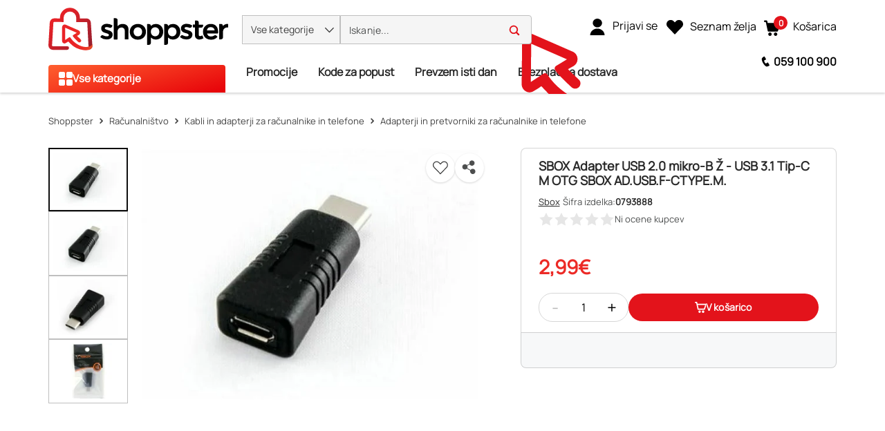

--- FILE ---
content_type: text/html; charset=utf-8
request_url: https://www.shoppster.si/p/0793888
body_size: 44611
content:
<!DOCTYPE html><html lang="sl" data-critters-container dir="ltr"><head><link rel="preload" as="image" fetchpriority="high" type="image/avif" href="https://www.shoppster.com/cdn-cgi/image/format=auto,fit=contain,width=115/medias/0616320535148-4-2-ung-680Wx510H?context=[base64]"><link rel="preload" as="image" fetchpriority="high" type="image/avif" href="https://www.shoppster.com/cdn-cgi/image/format=auto,fit=contain,width=115/medias/0616320535148-3-2-ung-680Wx510H?context=[base64]"><link rel="preload" as="image" fetchpriority="high" type="image/avif" href="https://www.shoppster.com/cdn-cgi/image/format=auto,fit=contain,width=115/medias/0616320535148-2-2-ung-680Wx510H?context=[base64]"><link rel="preload" as="image" fetchpriority="high" type="image/avif" href="https://www.shoppster.com/cdn-cgi/image/format=auto,fit=contain,width=115/medias/0616320535148-1-2-ung-680Wx510H?context=[base64]">
    <meta charset="utf-8">
    <title>SBOX Adapter USB 2.0 mikro-B Ž - USB 3.1 Tip-C M OTG SBOX AD.USB.F-CTYPE.M. | Sbox</title>
    <base href="/">
    <link rel="preconnect" href="https://www.shoppster.com">
    <link rel="preconnect" href="https://www.google-analytics.com">

    <script>
      var ScarabQueue = ScarabQueue || [];
    </script>

    <meta name="viewport" content="width=device-width, initial-scale=1, user-scalable=no">
    <link rel="shortcut icon" type="image/x-icon" href="/favicon.ico">
    <link rel="apple-touch-icon" sizes="180x180" href="/apple-touch-icon.png">
    <link rel="icon" type="image/png" sizes="32x32" href="/favicon-32x32.png">
    <link rel="icon" type="image/png" sizes="16x16" href="/favicon-16x16.png">
    <link rel="manifest" href="/site.webmanifest">
    <link rel="mask-icon" href="/safari-pinned-tab.svg" color="#e3131b">
    <meta name="msapplication-TileColor" content="#ffffff">
    <meta name="theme-color" content="#ffffff">
    <link rel="manifest" href="manifest.webmanifest">
    <meta name="theme-color" content="#1976d2">
    <meta name="format-detection" content="telephone=no">
  <style>@charset "UTF-8";body{font-synthesis:none!important}@-webkit-keyframes icofont-spin{0%{-webkit-transform:rotate(0deg);transform:rotate(0)}to{-webkit-transform:rotate(360deg);transform:rotate(360deg)}}*,*:before,*:after{box-sizing:border-box}html{font-family:sans-serif;line-height:1.15;-webkit-text-size-adjust:100%;-webkit-tap-highlight-color:rgba(0,0,0,0)}body{margin:0;font-family:Manrope,Helvetica,sans-serif;font-size:1rem;font-weight:400;line-height:1.6;color:#4c4e4e;text-align:left;background-color:#fff}:root{--cx-spatial-base: .5rem;--cx-spatial-sm: calc(var(--cx-spatial-base) / 2);--cx-spatial-md: calc(2 * var(--cx-spatial-base));--cx-spatial-lg: calc(4 * var(--cx-spatial-base));--cx-spatial-xl: calc(8 * var(--cx-spatial-base))}:root{--cx-spinner-size: 40px}:root{--cx-color-background: #f4f4f4;--cx-color-text: #14293a;--cx-color-inverse: #ffffff;--cx-color-transparent: transparent;--cx-color-primary: #1f7bc0;--cx-color-secondary: #6c7079;--cx-color-success: #019a5f;--cx-color-info: #17a2b8;--cx-color-warning: #ffc107;--cx-color-danger: #db0002;--cx-color-light: #f1f1f1;--cx-color-dark: #6c7079;--cx-color-primary-accent: #055f9f;--cx-color-success-accent: #f0fbe4;--cx-color-danger-accent: #fff1f1;--cx-color-warning-accent: #fff5df;--cx-color-info-accent: #deeffe;--cx-color-medium: #d3d6db;--cx-color-background-dark: #212738;--cx-color-visual-focus: #6d9df7;--cx-color-background-focus: rgba(80, 176, 244, .1);--cx-color-border-focus: rgba(166, 204, 232, .6);--cx-page-width-max: 1140px;--cx-font-weight-light: 300;--cx-font-weight-normal: 400;--cx-font-weight-semi: 600;--cx-font-weight-bold: 700;--cx-text-transform: capitalize;--cx-direction: ltr;--cx-transition-duration: .5s;--cx-animation-duration: 1s;--cx-border-radius: 1em;--cx-buttons-border-radius: 2rem;--cx-buttons-border-width: 3px;--cx-border-style: solid}:root body{text-align:start}:root{--btf-delay: .3s;--btf-min-height: 100vh;--btf-margin-top: 100vh}:root{--cx-color-ghost: #f1f1f1;--cx-color-ghost-animation: rgba(255, 255, 255, .2);--cx-ghost-radius: 5px;--cx-ghost-margin: 10px}:root{--cx-popover-font-size: .875rem;--cx-popover-background: var(--cx-color-inverse);--cx-popover-min-width: 140px;--cx-popover-max-width: 280px;--cx-popover-border-width: 1px;--cx-popover-border-color: var(--cx-color-light);--cx-popover-border-radius: 5px;--cx-popover-arrow-width: 1rem;--cx-popover-arrow-height: .5rem;--cx-popover-arrow-color: var(--cx-popover-background);--cx-popover-z-index: 10;--cx-popover-box-shadow-color: rgba(0, 0, 0, .1)}:root{--cx-progress-button-radius: 24px;--cx-progress-button-border-width: 3px;--cx-progress-button-animation-time: 1s;--cx-progress-button-primary-color: var(--cx-color-primary);--cx-progress-button-secondary-color: var(--cx-color-inverse)}:root{--cx-spinner-radius: 120px;--cx-spinner-border-width: 15px;--cx-spinner-animation-time: 1s;--cx-spinner-primary-color: var(--cx-color-primary);--cx-spinner-secondary-color: var(--cx-color-light)}:root{--cx-transition-duration: .3s;--cx-split-gutter: 40px;--cx-active-view: 1}@media (max-width: 991.98px){:root{--cx-max-views: 1;--cx-split-gutter: 0px}}@media (min-width: 992px){:root{--cx-max-views: 2}}@font-face{font-family:Manrope;font-style:normal;font-display:swap;src:url(/assets/fonts/Manrope.woff2) format("woff2");font-size:24px}:root{--cx-color-background: #f5f5f5;--cx-color-text: #292929;--cx-color-inverse: #fff;--cx-color-transparent: transparent;--cx-color-primary: #e3131b;--cx-color-secondary: #fe6400;--cx-color-tertiary: #366ac4;--cx-color-success: #019a5f;--cx-color-info: #5389e6;--cx-color-warning: #ffb300;--cx-color-danger: #ff3100;--cx-color-light: #f5f5f5;--cx-color-dark: #292929;--cx-color-visual-focus: #5389e6;--cx-color-middle-grey: #4c4e4e;--cx-color-nav-dark: #0e0e0e;--cx-color-nav-grey: #a8a8a8;--cx-color-border-red: #eb0011;--cx-color-dark-hover: #e6e6e6;--cx-color-light-grey: #bfbfbf}
</style><style>@charset "UTF-8";.ng-select .ng-select-container{color:#333;background-color:#fff;border-radius:4px;border:1px solid #ccc;min-height:36px;align-items:center}.ng-select .ng-select-container:hover{box-shadow:0 1px #0000000f}.ng-select .ng-select-container .ng-value-container{align-items:center;padding-left:10px}.ng-select .ng-select-container .ng-value-container .ng-placeholder{color:#999}.ng-select.ng-select-single .ng-select-container{height:36px}.ng-select.ng-select-single .ng-select-container .ng-value-container .ng-input{top:5px;left:0;padding-left:10px;padding-right:50px}.ng-select .ng-arrow-wrapper{width:25px;padding-right:5px}.ng-select .ng-arrow-wrapper:hover .ng-arrow{border-top-color:#666}.ng-select .ng-arrow-wrapper .ng-arrow{border-color:#999 transparent transparent;border-style:solid;border-width:5px 5px 2.5px}body{font-synthesis:none!important}@font-face{font-family:IcoFont;font-weight:400;font-style:normal;font-display:swap;src:url(/assets/fonts/icofont.woff2) format("woff2"),url(/assets/fonts/icofont.woff) format("woff")}.icofont-star:before{content:"\f000"}.icofont-minus:before{content:"\ef9a"}.icofont-thin-down:before{content:"\eac8"}.icofont-thin-up:before{content:"\eacb"}@-webkit-keyframes icofont-spin{0%{-webkit-transform:rotate(0deg);transform:rotate(0)}to{-webkit-transform:rotate(360deg);transform:rotate(360deg)}}*,*:before,*:after{box-sizing:border-box}html{font-family:sans-serif;line-height:1.15;-webkit-text-size-adjust:100%;-webkit-tap-highlight-color:rgba(0,0,0,0)}header,main,nav{display:block}body{margin:0;font-family:Manrope,Helvetica,sans-serif;font-size:1rem;font-weight:400;line-height:1.6;color:#4c4e4e;text-align:left;background-color:#fff}[tabindex="-1"]:focus:not(:focus-visible){outline:0!important}h1,h2,h3{margin-top:0;margin-bottom:.5rem}p{margin-top:0;margin-bottom:1.5rem}small{font-size:80%}a{color:#1f7bc0;text-decoration:none;background-color:transparent}a:hover{color:#14517e;text-decoration:underline}img{vertical-align:middle;border-style:none}svg{overflow:hidden;vertical-align:middle}label{display:inline-block;margin-bottom:.375rem}button{border-radius:0}button:focus:not(:focus-visible){outline:0}input,button{margin:0;font-family:inherit;font-size:inherit;line-height:inherit}button,input{overflow:visible}button{text-transform:none}[role=button]{cursor:pointer}button,[type=button]{-webkit-appearance:button}button:not(:disabled),[type=button]:not(:disabled){cursor:pointer}button::-moz-focus-inner,[type=button]::-moz-focus-inner{padding:0;border-style:none}[type=number]::-webkit-inner-spin-button,[type=number]::-webkit-outer-spin-button{height:auto}[type=search]{outline-offset:-2px;-webkit-appearance:none}[type=search]::-webkit-search-decoration{-webkit-appearance:none}h1,h2,h3{margin-bottom:.5rem;font-weight:500;line-height:1.2222222222}h1{font-size:1.85rem}h2{font-size:1.75rem}h3{font-size:1.375rem}small{font-size:.875rem;font-weight:"normal"}.container,cx-page-layout.ProductDetailsPageTemplate cx-page-slot.Summary{width:100%;padding-right:15px;padding-left:15px;margin-right:auto;margin-left:auto}@media (min-width: 992px){.container,cx-page-layout.ProductDetailsPageTemplate cx-page-slot.Summary{max-width:990px}}@media (min-width: 1200px){.container,cx-page-layout.ProductDetailsPageTemplate cx-page-slot.Summary{max-width:1170px}}@media (min-width: 1400px){.container,cx-page-layout.ProductDetailsPageTemplate cx-page-slot.Summary{max-width:1350px}}@media (min-width: 1700px){.container,cx-page-layout.ProductDetailsPageTemplate cx-page-slot.Summary{max-width:1630px}}.row{display:flex;flex-wrap:wrap;margin-right:-15px;margin-left:-15px}.col-xl-7,.col-xl-5,.col-lg-12,.col-lg-7,.col-lg-5,.col-md-12,.col-12{position:relative;width:100%;padding-right:15px;padding-left:15px}.col-12{flex:0 0 100%;max-width:100%}.order-1{order:1}.order-2{order:2}.order-3{order:3}@media (min-width: 576px){.col-md-12{flex:0 0 100%;max-width:100%}}@media (min-width: 992px){.col-lg-5{flex:0 0 41.66666667%;max-width:41.66666667%}.col-lg-7{flex:0 0 58.33333333%;max-width:58.33333333%}.col-lg-12{flex:0 0 100%;max-width:100%}}@media (min-width: 1200px){.col-xl-5{flex:0 0 41.66666667%;max-width:41.66666667%}.col-xl-7{flex:0 0 58.33333333%;max-width:58.33333333%}}.d-flex{display:flex!important}.d-inline-flex{display:inline-flex!important}.flex-row{flex-direction:row!important}.justify-content-start{justify-content:flex-start!important}.justify-content-center{justify-content:center!important}.align-items-center{align-items:center!important}.position-absolute{position:absolute!important}@supports (position: sticky){.sticky-top{position:sticky;top:0;z-index:1020}}.mb-0{margin-bottom:0!important}.p-0{padding:0!important}.pl-1{padding-left:.25rem!important}.pt-2{padding-top:.5rem!important}.pb-2{padding-bottom:.5rem!important}.pt-3{padding-top:1rem!important}.text-nowrap{white-space:nowrap!important}.text-center{text-align:center!important}:root{--cx-spatial-base: .5rem;--cx-spatial-sm: calc(var(--cx-spatial-base) / 2);--cx-spatial-md: calc(2 * var(--cx-spatial-base));--cx-spatial-lg: calc(4 * var(--cx-spatial-base));--cx-spatial-xl: calc(8 * var(--cx-spatial-base))}.btn{display:inline-block;font-weight:"normal";color:#14293a;text-align:center;vertical-align:middle;-webkit-user-select:none;user-select:none;background-color:transparent;border:1px solid transparent;padding:14px .75rem;font-size:1rem;line-height:1.5;border-radius:.25rem;transition:color .15s ease-in-out,background-color .15s ease-in-out,border-color .15s ease-in-out,box-shadow .15s ease-in-out}@media (prefers-reduced-motion: reduce){.btn{transition:none}}.btn:hover{color:#14293a;text-decoration:none}.btn:focus{outline:0;box-shadow:0 0 0 .2rem #1f7bc040}.btn:disabled{opacity:.65}.btn:not(:disabled):not(.disabled){cursor:pointer}.btn-link{font-weight:"normal";color:#1f7bc0;text-decoration:none}.btn-link:hover{color:#14517e;text-decoration:underline}.btn-link:focus{text-decoration:underline}.btn-link:disabled{color:#6c757d;pointer-events:none}button:focus{outline:none}.btn{font-size:1.188rem;font-weight:var(--cx-font-weight-bold);text-transform:var(--cx-text-transform);line-height:1;padding:12px 24px;min-height:48px;min-width:48px;border-radius:var(--cx-buttons-border-radius)}.btn-link{font-size:1.125rem;color:var(--cx-color-text);text-decoration:underline;cursor:pointer;display:inline-block}.btn-link:focus{border-radius:4px}button:focus,.btn:focus{outline-style:solid;outline-color:var(--cx-color-visual-focus);outline-width:var(--cx-visual-focus-width, 2px);outline-offset:4px;transition:none}label{display:block}.ng-select .ng-arrow-wrapper .ng-arrow,.ng-select.ng-select-single .ng-arrow-wrapper .ng-arrow{border-color:var(--cx-color-text) transparent transparent;border-style:solid;border-width:5px 5px 2.5px}.ng-select .ng-select-container,.ng-select.ng-select-single .ng-select-container{padding:.6875rem 0;line-height:1.6;height:unset}.ng-select .ng-select-container .ng-value-container,.ng-select.ng-select-single .ng-select-container .ng-value-container{padding-inline-start:10px}.ng-select .ng-arrow-wrapper{padding-inline-end:5px}input:focus{outline-style:solid;outline-color:var(--cx-color-visual-focus);outline-width:var(--cx-visual-focus-width, 2px);outline-offset:4px;transition:none}.ng-select .ng-select-container .ng-value-container .ng-placeholder{color:var(--cx-color-secondary)}.accordion{overflow-anchor:none}a,a:hover{color:var(--cx-color-primary)}@media (max-width: 575.98px){a{min-height:48px;min-width:48px;display:block}}:root{--cx-spinner-size: 40px}:root{--cx-color-background: #f4f4f4;--cx-color-text: #14293a;--cx-color-inverse: #ffffff;--cx-color-transparent: transparent;--cx-color-primary: #1f7bc0;--cx-color-secondary: #6c7079;--cx-color-success: #019a5f;--cx-color-info: #17a2b8;--cx-color-warning: #ffc107;--cx-color-danger: #db0002;--cx-color-light: #f1f1f1;--cx-color-dark: #6c7079;--cx-color-primary-accent: #055f9f;--cx-color-success-accent: #f0fbe4;--cx-color-danger-accent: #fff1f1;--cx-color-warning-accent: #fff5df;--cx-color-info-accent: #deeffe;--cx-color-medium: #d3d6db;--cx-color-background-dark: #212738;--cx-color-visual-focus: #6d9df7;--cx-color-background-focus: rgba(80, 176, 244, .1);--cx-color-border-focus: rgba(166, 204, 232, .6);--cx-page-width-max: 1140px;--cx-font-weight-light: 300;--cx-font-weight-normal: 400;--cx-font-weight-semi: 600;--cx-font-weight-bold: 700;--cx-text-transform: capitalize;--cx-direction: ltr;--cx-transition-duration: .5s;--cx-animation-duration: 1s;--cx-border-radius: 1em;--cx-buttons-border-radius: 2rem;--cx-buttons-border-width: 3px;--cx-border-style: solid}:root body{text-align:start}:root{--btf-delay: .3s;--btf-min-height: 100vh;--btf-margin-top: 100vh}cx-page-layout cx-page-slot{transition:margin-top 0s,min-height 0s;transition-delay:var(--btf-delay);min-height:initial;margin-top:initial}:root{--cx-color-ghost: #f1f1f1;--cx-color-ghost-animation: rgba(255, 255, 255, .2);--cx-ghost-radius: 5px;--cx-ghost-margin: 10px}cx-page-layout{display:block;width:100%}cx-page-layout cx-page-slot{display:flex;flex-wrap:wrap;justify-content:center;flex:1 1 var(--cx-flex-basis, 100%)}cx-page-layout cx-page-slot>*{flex:1 1 var(--cx-flex-basis, 100%)}cx-page-slot{display:block}cx-page-layout.ProductDetailsPageTemplate{padding:var(--cx-padding, 2.5rem 0 0)}cx-page-layout.ProductDetailsPageTemplate cx-page-slot.Summary{margin-bottom:40px}@media (min-width: 992px){cx-page-layout.ProductDetailsPageTemplate cx-page-slot.Summary{display:grid;grid-column-gap:20px;grid-row-gap:0px;grid-template-columns:1fr 1fr;grid-template-rows:repeat(5,auto) 1fr}}cx-global-message{position:sticky;display:block;top:0;z-index:2}cx-icon,.cx-icon{align-self:center;line-height:normal}:root{--cx-popover-font-size: .875rem;--cx-popover-background: var(--cx-color-inverse);--cx-popover-min-width: 140px;--cx-popover-max-width: 280px;--cx-popover-border-width: 1px;--cx-popover-border-color: var(--cx-color-light);--cx-popover-border-radius: 5px;--cx-popover-arrow-width: 1rem;--cx-popover-arrow-height: .5rem;--cx-popover-arrow-color: var(--cx-popover-background);--cx-popover-z-index: 10;--cx-popover-box-shadow-color: rgba(0, 0, 0, .1)}:root{--cx-progress-button-radius: 24px;--cx-progress-button-border-width: 3px;--cx-progress-button-animation-time: 1s;--cx-progress-button-primary-color: var(--cx-color-primary);--cx-progress-button-secondary-color: var(--cx-color-inverse)}:root{--cx-spinner-radius: 120px;--cx-spinner-border-width: 15px;--cx-spinner-animation-time: 1s;--cx-spinner-primary-color: var(--cx-color-primary);--cx-spinner-secondary-color: var(--cx-color-light)}header{background-color:var(--cx-color-light);color:var(--cx-color-inverse)}@media (min-width: 992px){header{background:linear-gradient(to top,var(--cx-color-background-dark) 67px,var(--cx-color-light) 0)}}header .header{max-width:var(--cx-page-width-max);margin:auto;display:flex;flex-wrap:wrap}@media (min-width: 992px){header .header{padding:0 10px}}header .header>*{align-self:center;display:block;flex:none}header .NavigationBar{flex:100%;min-height:67px}@media (max-width: 991.98px){header .NavigationBar{background-color:var(--cx-color-background)}}cx-skip-link{position:fixed;display:flex;justify-content:center;top:-100%;z-index:11;width:100%;height:100%;background-color:#0000;transition:top 0s .3s ease,background-color .3s ease}cx-skip-link>div{display:contents}cx-skip-link:focus-within{top:0;background-color:#00000080;transition:background-color .3s ease}:root{--cx-transition-duration: .3s;--cx-split-gutter: 40px;--cx-active-view: 1}@media (max-width: 991.98px){:root{--cx-max-views: 1;--cx-split-gutter: 0px}}@media (min-width: 992px){:root{--cx-max-views: 2}}.icon{display:inline-block;width:1em;height:1em;stroke-width:0;stroke:currentColor;fill:currentColor}.intrinsic{display:block;position:relative;height:0;width:100%;padding-top:100%}.intrinsic .intrinsic-item{position:absolute;top:0;left:0;width:100%;height:100%}.intrinsic.intrinsic--pdp-thumbnails{padding-top:80%!important}@media (max-width: 991.98px){.intrinsic.intrinsic--pdp-thumbnails{padding-top:75%!important}}div a{font-size:16px;min-height:fit-content;color:#292929}@media (max-width: 575.98px){div a{font-size:14px}}.btn{font-size:16px;line-height:19px;font-weight:900;letter-spacing:.16px}input:focus{outline:none}ng-select:focus{outline:none}ung-storefront{display:flex;flex-direction:column;min-height:100vh}ung-storefront:focus{outline:none}ung-storefront main{outline:none}h1,h2,h3{font-weight:700;color:#292929}h1{font-size:36px;line-height:42px}h2{font-size:28px;line-height:33px}h3{font-size:18px;line-height:21px}.btn{width:100%;height:48px;line-height:48px;padding:0 30px;border-radius:4px;text-transform:initial;min-height:initial}.btn:focus,.btn:focus-visible{box-shadow:none}.ng-select,.ng-select.ng-select-single{font-size:16px;line-height:40px;font-weight:600;color:#292929;min-width:200px}@media (max-width: 991.98px){.ng-select,.ng-select.ng-select-single{font-size:14px}}.ng-select .ng-select-container,.ng-select.ng-select-single .ng-select-container{height:40px;line-height:38px;border:1px solid #bfbfbf;padding:0}.ng-select .ng-select-container .ng-value-container,.ng-select.ng-select-single .ng-select-container .ng-value-container{padding-left:20px}@media (max-width: 991.98px){.ng-select .ng-select-container .ng-value-container,.ng-select.ng-select-single .ng-select-container .ng-value-container{padding-left:15px}}.ng-select .ng-select-container .ng-value-container .ng-input,.ng-select.ng-select-single .ng-select-container .ng-value-container .ng-input{display:none}.ng-select .ng-select-container .ng-value-container .ng-placeholder,.ng-select.ng-select-single .ng-select-container .ng-value-container .ng-placeholder{color:#909090}.ng-select .ng-arrow-wrapper,.ng-select.ng-select-single .ng-arrow-wrapper{font-family:IcoFont!important;font-size:20px;font-weight:700}.ng-select .ng-arrow-wrapper .ng-arrow,.ng-select.ng-select-single .ng-arrow-wrapper .ng-arrow{border:none}.ng-select .ng-arrow-wrapper:before,.ng-select.ng-select-single .ng-arrow-wrapper:before{content:"\eac8"}cx-global-message{background:#f7f8f9;height:0;z-index:50}cx-global-message>div{background:#f7f8f9;box-shadow:0 0 6px #00000029}cx-global-message>div:empty{display:none}@media (max-width: 575.98px){.searchbox{overflow-x:hidden}}.accordion .btn-link{display:inline-block;color:#000;text-align:center;vertical-align:middle;-webkit-user-select:none;user-select:none;padding:.375rem .75rem;font-size:1rem;line-height:1.5;text-decoration:none;max-height:none;min-width:0;height:auto}.ung-accordion{border:1px solid #bfbfbf;border-radius:4px;padding:20px;margin-bottom:20px}.ung-accordion-header{cursor:pointer}cx-page-layout.ProductDetailsPageTemplate{padding:0;min-height:100vh}@media (min-width: 576px){cx-page-layout.ProductDetailsPageTemplate{width:100%;padding-right:15px;padding-left:15px;margin-right:auto;margin-left:auto}}@media (min-width: 576px) and (min-width: 992px){cx-page-layout.ProductDetailsPageTemplate{max-width:990px}}@media (min-width: 576px) and (min-width: 1200px){cx-page-layout.ProductDetailsPageTemplate{max-width:1170px}}@media (min-width: 576px) and (min-width: 1400px){cx-page-layout.ProductDetailsPageTemplate{max-width:1350px}}@media (min-width: 576px) and (min-width: 1700px){cx-page-layout.ProductDetailsPageTemplate{max-width:1630px}}@media (min-width: 360px){cx-page-layout.ProductDetailsPageTemplate cx-page-slot.Summary{min-height:calc(100vh - 214px);padding:0}}@media (max-width: 575.98px){cx-page-layout.ProductDetailsPageTemplate cx-page-slot.Summary{min-height:640px}}@media (max-width: 359.98px){cx-page-layout.ProductDetailsPageTemplate cx-page-slot.Summary{display:block}}@media (min-width: 576px){cx-page-layout.ProductDetailsPageTemplate cx-page-slot.Summary{display:flex}}@media (max-width: 991.98px){cx-page-layout.ProductDetailsPageTemplate cx-page-slot:empty{margin-bottom:10px}}@media (min-width: 992px){cx-page-layout.ProductDetailsPageTemplate cx-page-slot.PDPBannerContent:not(:empty){padding-bottom:25px}}@media (max-width: 575.98px){cx-page-layout.ProductDetailsPageTemplate cx-page-slot.Tabs{display:block}}@media (max-width: 991.98px){cx-page-layout.ProductDetailsPageTemplate cx-page-slot.PDPFlixmediaContent{display:block}}@font-face{font-family:Manrope;font-style:normal;font-display:swap;src:url(/assets/fonts/Manrope.woff2) format("woff2");font-size:24px}@font-face{font-family:IcoFont;font-weight:400;font-style:normal;font-display:swap;src:url(/assets/fonts/icofont.woff2) format("woff2"),url(/assets/fonts/icofont.woff) format("woff")}.shown{transition:height .4s ease,opacity 10ms ease;display:block;height:revert-layer;opacity:1;margin-top:inherit;transform:none!important;will-change:auto!important}:root{--cx-color-background: #f5f5f5;--cx-color-text: #292929;--cx-color-inverse: #fff;--cx-color-transparent: transparent;--cx-color-primary: #e3131b;--cx-color-secondary: #fe6400;--cx-color-tertiary: #366ac4;--cx-color-success: #019a5f;--cx-color-info: #5389e6;--cx-color-warning: #ffb300;--cx-color-danger: #ff3100;--cx-color-light: #f5f5f5;--cx-color-dark: #292929;--cx-color-visual-focus: #5389e6;--cx-color-middle-grey: #4c4e4e;--cx-color-nav-dark: #0e0e0e;--cx-color-nav-grey: #a8a8a8;--cx-color-border-red: #eb0011;--cx-color-dark-hover: #e6e6e6;--cx-color-light-grey: #bfbfbf}h1{font-size:32px;line-height:48px}@media (max-width: 575.98px){h1{font-size:28px;line-height:42px}}h2{font-size:24px;line-height:36px}@media (max-width: 575.98px){h2{font-size:20px;line-height:30px}}h3{font-size:20px;line-height:30px}@media (max-width: 575.98px){h3{font-size:18px;line-height:27px}}
</style><link rel="stylesheet" href="styles-Q5SQ37BV.css" media="print" onload="this.media='all'"><noscript><link rel="stylesheet" href="styles-Q5SQ37BV.css" media="all"></noscript><link rel="modulepreload" href="chunk-2HE7XTIQ.js"><link rel="modulepreload" href="chunk-RJUFRJUT.js"><link rel="modulepreload" href="chunk-ELJFLSF5.js"><link rel="modulepreload" href="chunk-4H3JGOAC.js"><link rel="modulepreload" href="chunk-LPBWVDAL.js"><link rel="modulepreload" href="chunk-PCE75MC7.js"><link rel="modulepreload" href="chunk-DTLZE2QU.js"><link rel="modulepreload" href="chunk-I6QTBAWR.js"><link rel="modulepreload" href="chunk-TSKLW7NZ.js"><link rel="modulepreload" href="chunk-2HVB2KTB.js"><link rel="modulepreload" href="chunk-36KJC7TC.js"><link rel="modulepreload" href="chunk-NQ5XX5J7.js"><link rel="modulepreload" href="chunk-OHJPSR74.js"><link rel="modulepreload" href="chunk-TUWCYLWX.js"><link rel="modulepreload" href="chunk-XUWFSRFJ.js"><link rel="modulepreload" href="chunk-D6EZSKFB.js"><link rel="modulepreload" href="chunk-RNP7XABW.js"><link rel="modulepreload" href="chunk-ZJPSOTFD.js"><link rel="modulepreload" href="chunk-YF32556J.js"><link rel="modulepreload" href="chunk-BGHEY5ZO.js"><link rel="modulepreload" href="chunk-YJGHU5X2.js"><link rel="modulepreload" href="chunk-6ZU2XLJM.js"><link rel="modulepreload" href="chunk-47CLOWYD.js"><link rel="modulepreload" href="chunk-SJ2EPABZ.js"><link rel="modulepreload" href="chunk-SXGLNSDV.js"><link rel="modulepreload" href="chunk-ANYZBB2A.js"><link rel="modulepreload" href="chunk-YOZMROVB.js"><link rel="modulepreload" href="chunk-LCNLK5NF.js"><link rel="modulepreload" href="chunk-4DGJ7PUA.js"><link rel="modulepreload" href="chunk-XH6NKWUJ.js"><link rel="modulepreload" href="chunk-7364BTKD.js"><link rel="modulepreload" href="chunk-AHFSRLNE.js"><link rel="modulepreload" href="chunk-PST2IWK7.js"><link rel="modulepreload" href="chunk-FBTERZ3R.js"><link rel="modulepreload" href="chunk-65NAOX55.js"><link rel="modulepreload" href="chunk-KJ5O2ZW3.js"><link rel="modulepreload" href="chunk-DFMRVY6A.js"><link rel="modulepreload" href="chunk-H2OOGQLX.js"><link rel="modulepreload" href="chunk-ISS7ZSNT.js"><link rel="modulepreload" href="chunk-3XZTB2OV.js"><link rel="modulepreload" href="chunk-NJPQJ2WR.js"><link rel="modulepreload" href="chunk-7VZFASWX.js"><link rel="modulepreload" href="chunk-HZBCU4QF.js"><link rel="modulepreload" href="chunk-MJAOC3X2.js"><link rel="modulepreload" href="chunk-AG4FFN76.js"><link rel="modulepreload" href="chunk-3YAFDBGC.js"><link rel="modulepreload" href="chunk-FBKC66OE.js"><link rel="modulepreload" href="chunk-JLEQADWY.js"><link rel="modulepreload" href="chunk-J7H4FNUS.js"><link rel="modulepreload" href="chunk-AHWC4NSY.js"><link rel="modulepreload" href="chunk-3R5VNK2W.js"><link rel="modulepreload" href="chunk-RW3FBYJY.js"><link rel="modulepreload" href="chunk-UBD2GDDM.js"><link rel="modulepreload" href="chunk-74HI7PPP.js"><link rel="modulepreload" href="chunk-F6WJE4XB.js"><link rel="modulepreload" href="chunk-ZCQDFJF3.js"><link rel="modulepreload" href="chunk-D4VWMZRY.js"><link rel="modulepreload" href="chunk-V57UX2JM.js"><link rel="modulepreload" href="chunk-6EV4TW6M.js"><link rel="modulepreload" href="chunk-5P4LWPZQ.js"><link rel="modulepreload" href="chunk-YID7FPBF.js"><link rel="modulepreload" href="chunk-QSNVE6JC.js"><link rel="modulepreload" href="chunk-EGASDTG5.js"><link rel="modulepreload" href="chunk-QJ5Q4ENT.js"><link rel="modulepreload" href="chunk-4X44Y5LY.js"><link rel="modulepreload" href="chunk-5KQ4XRD5.js"><link rel="modulepreload" href="chunk-JL25ITBB.js"><link rel="modulepreload" href="chunk-HDX7ME4Y.js"><link rel="modulepreload" href="chunk-PB5LX574.js"><link rel="modulepreload" href="chunk-27DYKNL5.js"><link rel="modulepreload" href="chunk-AIIKY6MD.js"><link rel="modulepreload" href="chunk-QUELH6O2.js"><link rel="modulepreload" href="chunk-5MJPWHRF.js"><link rel="modulepreload" href="chunk-TVLQPTRQ.js"><link rel="modulepreload" href="chunk-3PE5TX3N.js"><link rel="modulepreload" href="chunk-FYPYWMBW.js"><link rel="modulepreload" href="chunk-6UWFBGHK.js"><link rel="modulepreload" href="chunk-TBNAXUIT.js"><link rel="modulepreload" href="chunk-K34YAWJL.js"><link rel="modulepreload" href="chunk-TBICKFFG.js"><link rel="modulepreload" href="chunk-Y6RU3SHP.js"><link rel="modulepreload" href="chunk-73XKEUTZ.js"><link rel="modulepreload" href="chunk-6SVISEWZ.js"><link rel="modulepreload" href="chunk-BJ5V2O6F.js"><link rel="modulepreload" href="chunk-ERJG4ZOB.js"><link rel="modulepreload" href="chunk-JATXFTDG.js"><link rel="modulepreload" href="chunk-U6RXELOG.js"><link rel="modulepreload" href="chunk-4XRWG2ZM.js"><link rel="modulepreload" href="chunk-DQB5TK2C.js"><link rel="modulepreload" href="chunk-7QUD53MI.js"><link rel="modulepreload" href="chunk-JILW2JJE.js"><link rel="modulepreload" href="chunk-PEQRHKKJ.js"><link rel="modulepreload" href="chunk-B4IS72P2.js"><link rel="modulepreload" href="chunk-IP7BFRPJ.js"><link rel="modulepreload" href="chunk-EM6SSRZW.js"><link rel="modulepreload" href="chunk-6EATMWVP.js"><style ng-app-id="ng">@keyframes _ngcontent-ng-c2988939968_fadeIn{0%{opacity:0}to{opacity:1}}.ung-storefront-footer[_ngcontent-ng-c2988939968]{z-index:3!important}@media (max-width: 991.98px){.sticky-top[_ngcontent-ng-c2988939968]:not(:has(.hidden)){max-height:106px}}</style><style ng-app-id="ng">@keyframes _ngcontent-ng-c3343514434_fadeIn{0%{opacity:0}to{opacity:1}}.d-none[_ngcontent-ng-c3343514434]{display:none}.header[_ngcontent-ng-c3343514434]{width:100%;margin-right:auto;margin-left:auto;display:grid;grid-template-rows:auto auto;align-content:start;background-color:#fff;padding:0 15px;min-height:65px}@media (min-width: 992px){.header[_ngcontent-ng-c3343514434]{max-width:990px}}@media (min-width: 1200px){.header[_ngcontent-ng-c3343514434]{max-width:1170px}}@media (min-width: 1400px){.header[_ngcontent-ng-c3343514434]{max-width:1350px}}@media (min-width: 1700px){.header[_ngcontent-ng-c3343514434]{max-width:1630px}}.header[_ngcontent-ng-c3343514434]   .row-1[_ngcontent-ng-c3343514434]{display:grid;grid-template-columns:auto 1fr auto auto auto;align-items:center;gap:5px;max-height:45px}@media (max-width: 991.98px){.header[_ngcontent-ng-c3343514434]   .row-1[_ngcontent-ng-c3343514434]{grid-template-columns:25px 150px minmax(180px,510px) 30px 40px 40px}}@media (min-width: 576px) and (max-width: 991.98px){.header[_ngcontent-ng-c3343514434]   .row-1[_ngcontent-ng-c3343514434]{gap:0}.header[_ngcontent-ng-c3343514434]   .row-1[_ngcontent-ng-c3343514434]   .logo[_ngcontent-ng-c3343514434]{margin-right:10px;margin-left:10px}.header[_ngcontent-ng-c3343514434]   .row-1[_ngcontent-ng-c3343514434]   .search-container[_ngcontent-ng-c3343514434]{margin-right:10px}}@media (max-width: 575.98px){.header[_ngcontent-ng-c3343514434]   .row-1[_ngcontent-ng-c3343514434]{grid-template-columns:auto 1fr auto 40px auto}}.header[_ngcontent-ng-c3343514434]   .desktop-row-1[_ngcontent-ng-c3343514434]{display:grid;align-items:center}@media (min-width: 992px){.header[_ngcontent-ng-c3343514434]   .desktop-row-1[_ngcontent-ng-c3343514434]{grid-template-columns:1fr 7fr 142px 143px 116px}}@media (max-width: 1199.98px){.header[_ngcontent-ng-c3343514434]   .desktop-row-1[_ngcontent-ng-c3343514434]{grid-template-columns:auto 1fr 40px auto 40px}}.header[_ngcontent-ng-c3343514434]   .desktop-row-2[_ngcontent-ng-c3343514434]{display:grid;grid-template-columns:256px auto auto}.header[_ngcontent-ng-c3343514434]   .desktop-row-2[_ngcontent-ng-c3343514434]   .header-paragraph-container[_ngcontent-ng-c3343514434]{align-content:center}@media (max-width: 1199.98px){.header[_ngcontent-ng-c3343514434]   .desktop-row-2[_ngcontent-ng-c3343514434]   .header-paragraph-container[_ngcontent-ng-c3343514434]{display:none}}.header[_ngcontent-ng-c3343514434]   .desktop-row-2[_ngcontent-ng-c3343514434]   .NavigationBar[_ngcontent-ng-c3343514434]{min-height:auto;grid-column-start:1}.header[_ngcontent-ng-c3343514434]   .login[_ngcontent-ng-c3343514434], .header[_ngcontent-ng-c3343514434]   .wishlist[_ngcontent-ng-c3343514434], .header[_ngcontent-ng-c3343514434]   .addtocart[_ngcontent-ng-c3343514434]{position:relative;text-align:right}@media (max-width: 991.98px){.header[_ngcontent-ng-c3343514434]   .login[_ngcontent-ng-c3343514434], .header[_ngcontent-ng-c3343514434]   .wishlist[_ngcontent-ng-c3343514434], .header[_ngcontent-ng-c3343514434]   .addtocart[_ngcontent-ng-c3343514434]{display:flex;justify-content:center}}.row-2[_ngcontent-ng-c3343514434]   .search-container[_ngcontent-ng-c3343514434]{display:flex;max-width:100%;min-height:62px}.row-2[_ngcontent-ng-c3343514434]   .search-container[_ngcontent-ng-c3343514434]:has(div.hidden){min-height:auto}header[_ngcontent-ng-c3343514434]{position:sticky;top:0;left:0;right:0;background:#fff;outline:none;box-shadow:0 2px 3px #00000029}@media (max-width: 991.98px){header[_ngcontent-ng-c3343514434]{box-shadow:none}}header.is-expanded[_ngcontent-ng-c3343514434]:after{z-index:25;background-color:#292929}[_nghost-ng-c3343514434]     header.is-expanded .navigation{position:fixed;width:300px;min-height:117px;z-index:30;top:0;left:0;bottom:0;overflow:hidden;background-color:#fff}[_nghost-ng-c3343514434]     header.is-expanded .navigation .SiteLogin{height:50px;background-color:#e3131b;align-content:center}[_nghost-ng-c3343514434]     header.is-expanded .navigation .SiteLogin .HeaderLinks{display:none}[_nghost-ng-c3343514434]     header.is-expanded .navigation .SiteLogin .mini-login__icon{display:none}[_nghost-ng-c3343514434]     header.is-expanded .navigation .SiteLogin .mini-login__link-name, [_nghost-ng-c3343514434]     header.is-expanded .navigation .SiteLogin .mini-login__logged-in-info, [_nghost-ng-c3343514434]     header.is-expanded .navigation .SiteLogin .mini-login__greeting{display:block;color:#fff;font-size:18px;padding:0 10px;font-weight:700;margin-top:10px}[_nghost-ng-c3343514434]     header.is-expanded .navigation .SiteLinks{background-color:#fff}@media (max-width: 991.98px){[_nghost-ng-c3343514434]     .header-paragraph{padding-left:0!important;padding-right:0!important}}</style><style ng-app-id="ng">@keyframes _ngcontent-ng-c1027940435_fadeIn{0%{opacity:0}to{opacity:1}}.logo-container[_ngcontent-ng-c1027940435]   img[_ngcontent-ng-c1027940435]{margin-top:8px}@media (min-width: 576px) and (max-width: 991.98px){.logo-container[_ngcontent-ng-c1027940435]   img[_ngcontent-ng-c1027940435]{width:100%;margin-top:0}}@media (min-width: 360px) and (max-width: 575.98px){.logo-container[_ngcontent-ng-c1027940435]   img[_ngcontent-ng-c1027940435]{margin-top:0}}</style><style ng-app-id="ng">@keyframes _ngcontent-ng-c103277377_fadeIn{0%{opacity:0}to{opacity:1}}[_nghost-ng-c103277377]{z-index:10;display:block}@media (min-width: 576px){[_nghost-ng-c103277377]{position:relative;z-index:0}}[_nghost-ng-c103277377] > *[_ngcontent-ng-c103277377]{z-index:20}@media (min-width: 576px){[_nghost-ng-c103277377] > *[_ngcontent-ng-c103277377]{background-color:var(--cx-color-inverse);position:relative}}[_nghost-ng-c103277377]   a[_ngcontent-ng-c103277377], [_nghost-ng-c103277377]   .message[_ngcontent-ng-c103277377]{padding:6px 16px;color:currentColor;-webkit-user-select:none;user-select:none}[_nghost-ng-c103277377]   label[_ngcontent-ng-c103277377]{display:flex;align-content:stretch;margin:0;padding-top:6px;padding-inline-end:6px;padding-bottom:6px;padding-inline-start:10px}@media (min-width: 576px){[_nghost-ng-c103277377]   label[_ngcontent-ng-c103277377]{border:1px solid var(--cx-color-medium);width:27vw;min-width:300px;max-width:550px}[_nghost-ng-c103277377]   label.dirty[_ngcontent-ng-c103277377]   div.search-icon[_ngcontent-ng-c103277377]{display:none}}[_nghost-ng-c103277377]   label[_ngcontent-ng-c103277377]   input[_ngcontent-ng-c103277377]{background:none;border:none;outline:none;display:block;flex-basis:100%;height:35px;color:var(--cx-color-text);z-index:20}@media (max-width: 575.98px){[_nghost-ng-c103277377]   label[_ngcontent-ng-c103277377]   input[_ngcontent-ng-c103277377]{position:absolute;left:0;top:57px;width:100%;background-color:var(--cx-color-secondary);padding:6px 16px;height:48px;border-bottom:1px solid var(--cx-color-light)}}[_nghost-ng-c103277377]   label[_ngcontent-ng-c103277377]   input[_ngcontent-ng-c103277377]::-webkit-input-placeholder{color:currentColor}[_nghost-ng-c103277377]   label[_ngcontent-ng-c103277377]   input[_ngcontent-ng-c103277377]::-moz-placeholder{color:currentColor}[_nghost-ng-c103277377]   label[_ngcontent-ng-c103277377]   input[_ngcontent-ng-c103277377]:-moz-placeholder{color:currentColor}[_nghost-ng-c103277377]   label[_ngcontent-ng-c103277377]   input[_ngcontent-ng-c103277377]:-ms-input-placeholder{color:currentColor}[_nghost-ng-c103277377]   label[_ngcontent-ng-c103277377]:not(.dirty)   button.reset[_ngcontent-ng-c103277377]{display:none}[_nghost-ng-c103277377]   label[_ngcontent-ng-c103277377]   button[_ngcontent-ng-c103277377], [_nghost-ng-c103277377]   label[_ngcontent-ng-c103277377]   div.search-icon[_ngcontent-ng-c103277377]{flex-basis:48px;text-align:center;background:none;border:none;padding:6px;color:var(--cx-color-medium)}@media (max-width: 575.98px){[_nghost-ng-c103277377]   label[_ngcontent-ng-c103277377]   button[_ngcontent-ng-c103277377], [_nghost-ng-c103277377]   label[_ngcontent-ng-c103277377]   div.search-icon[_ngcontent-ng-c103277377]{color:var(--cx-color-primary);font-size:var(--cx-font-size, 1.563rem)}}[_nghost-ng-c103277377]   label[_ngcontent-ng-c103277377]   button.reset[_ngcontent-ng-c103277377]   cx-icon[_ngcontent-ng-c103277377]:before, [_nghost-ng-c103277377]   label[_ngcontent-ng-c103277377]   div.search-icon.reset[_ngcontent-ng-c103277377]   cx-icon[_ngcontent-ng-c103277377]:before{font-size:1.4rem}@media (max-width: 575.98px){[_nghost-ng-c103277377]   label[_ngcontent-ng-c103277377]   button.reset[_ngcontent-ng-c103277377]   cx-icon[_ngcontent-ng-c103277377], [_nghost-ng-c103277377]   label[_ngcontent-ng-c103277377]   div.search-icon.reset[_ngcontent-ng-c103277377]   cx-icon[_ngcontent-ng-c103277377]{position:relative;left:74px;z-index:20;top:52px;margin-top:0}}[_nghost-ng-c103277377]   .results[_ngcontent-ng-c103277377]{display:none;position:absolute;left:0;width:100%;color:#000;background-color:#fff;font-size:var(--cx-font-small, 1rem)}@media (max-width: 575.98px){[_nghost-ng-c103277377]   .results[_ngcontent-ng-c103277377]{top:105px;z-index:10}}[_nghost-ng-c103277377]   .results[_ngcontent-ng-c103277377]   a[_ngcontent-ng-c103277377]{text-decoration:none;cursor:pointer;font-weight:800}[_nghost-ng-c103277377]   .results[_ngcontent-ng-c103277377]   a[_ngcontent-ng-c103277377]   .highlight[_ngcontent-ng-c103277377], [_nghost-ng-c103277377]   .results[_ngcontent-ng-c103277377]   a[_ngcontent-ng-c103277377]   .search-results-highlight[_ngcontent-ng-c103277377]{font-weight:400;font-style:normal}[_nghost-ng-c103277377]   .results[_ngcontent-ng-c103277377]   a[_ngcontent-ng-c103277377]:hover, [_nghost-ng-c103277377]   .results[_ngcontent-ng-c103277377]   a[_ngcontent-ng-c103277377]:focus{background:var(--cx-color-light);color:currentColor}[_nghost-ng-c103277377]   .results[_ngcontent-ng-c103277377]   .suggestions[_ngcontent-ng-c103277377]{display:flex;flex-wrap:wrap;list-style:none;padding-inline-start:0;margin-bottom:0}[_nghost-ng-c103277377]   .results[_ngcontent-ng-c103277377]   .suggestions[_ngcontent-ng-c103277377]   li[_ngcontent-ng-c103277377], [_nghost-ng-c103277377]   .results[_ngcontent-ng-c103277377]   .suggestions[_ngcontent-ng-c103277377]   a[_ngcontent-ng-c103277377]{flex:100%;line-height:2rem;display:block}[_nghost-ng-c103277377]   .results[_ngcontent-ng-c103277377]   .recent-searches[_ngcontent-ng-c103277377]{display:flex;flex-wrap:wrap;list-style:none;padding-inline-start:0;margin-bottom:0;border-top:solid 1px var(--cx-color-light)}[_nghost-ng-c103277377]   .results[_ngcontent-ng-c103277377]   .recent-searches[_ngcontent-ng-c103277377]   li[_ngcontent-ng-c103277377], [_nghost-ng-c103277377]   .results[_ngcontent-ng-c103277377]   .recent-searches[_ngcontent-ng-c103277377]   a[_ngcontent-ng-c103277377]{flex:100%;line-height:2rem;display:block}[_nghost-ng-c103277377]   .results[_ngcontent-ng-c103277377]   .products[_ngcontent-ng-c103277377]{list-style:none;padding-inline-start:0;margin-bottom:0}@media (max-width: 575.98px){[_nghost-ng-c103277377]   .results[_ngcontent-ng-c103277377]   .products[_ngcontent-ng-c103277377]{display:none}}[_nghost-ng-c103277377]   .results[_ngcontent-ng-c103277377]   .products[_ngcontent-ng-c103277377]   a[_ngcontent-ng-c103277377]{display:grid;grid-column-gap:16px;border-top:solid 1px var(--cx-color-light)}[_nghost-ng-c103277377]   .results[_ngcontent-ng-c103277377]   .products[_ngcontent-ng-c103277377]   a.has-media[_ngcontent-ng-c103277377]{grid-template-columns:50px 1fr}[_nghost-ng-c103277377]   .results[_ngcontent-ng-c103277377]   .products[_ngcontent-ng-c103277377]   a[_ngcontent-ng-c103277377]   cx-media[_ngcontent-ng-c103277377]{grid-row:1/3}[_nghost-ng-c103277377]   .results[_ngcontent-ng-c103277377]   .products[_ngcontent-ng-c103277377]   a[_ngcontent-ng-c103277377]   div.name[_ngcontent-ng-c103277377]{text-overflow:ellipsis;font-size:inherit;font-weight:inherit;white-space:nowrap;overflow:hidden}[_nghost-ng-c103277377]   .results[_ngcontent-ng-c103277377]   .products[_ngcontent-ng-c103277377]   a[_ngcontent-ng-c103277377]   .price[_ngcontent-ng-c103277377]{font-weight:400}[_nghost-ng-c103277377]{display:flex}@media (min-width: 992px){[_nghost-ng-c103277377]{margin:10px 40px 0 20px}}@media (min-width: 576px) and (max-width: 991.98px){[_nghost-ng-c103277377]{min-height:60px;margin:0;align-items:center}}@media (max-width: 575.98px){[_nghost-ng-c103277377]{width:100%;margin-top:10px;margin-bottom:10px}}  body .icons{padding-right:10px}  body.searchbox-is-active.has-searchbox-results ung-searchbox .results{display:flex}  body.searchbox-is-active.has-searchbox-results header{z-index:100}@media (max-width: 575.98px){  body.searchbox-is-active.has-searchbox-results header{position:fixed}}@media (max-width: 575.98px){  body.searchbox-is-active.has-searchbox-results.body-no-scroll{overflow:hidden}}@media (min-width: 576px){[_nghost-ng-c103277377]{z-index:10}}@media (min-width: 576px){[_nghost-ng-c103277377]   label[_ngcontent-ng-c103277377]:not(.cxFeat_a11ySearchboxLabel){min-width:180px}}[_nghost-ng-c103277377]   .header__arrow[_ngcontent-ng-c103277377]{background:transparent;position:absolute;z-index:-1;color:#e3131b;font-family:Arial,Helvetica,sans-serif;right:-88px;font-size:170px;height:195px;width:130px;overflow:hidden;bottom:-72px;pointer-events:none}@media (max-width: 991.98px){[_nghost-ng-c103277377]   .header__arrow[_ngcontent-ng-c103277377]{display:none!important}}[_nghost-ng-c103277377]   .header__arrow[_ngcontent-ng-c103277377]   .icon-header-arrow[_ngcontent-ng-c103277377]{position:var(--cx-color-transparent);top:-30px}[_nghost-ng-c103277377]   .searchbar[_ngcontent-ng-c103277377]{width:100%;background:transparent}@media (max-width: 575.98px){[_nghost-ng-c103277377]   .searchbar[_ngcontent-ng-c103277377]{min-height:auto}}[_nghost-ng-c103277377]   .searchbar[_ngcontent-ng-c103277377]   .searchbox[_ngcontent-ng-c103277377]{overflow-y:hidden;width:100%;height:42px;padding:13px 12px;background:#fff;color:#414141;border-radius:0 4px 4px 0;border:1px solid #000;position:relative}@media (min-width: 576px){[_nghost-ng-c103277377]   .searchbar[_ngcontent-ng-c103277377]   .searchbox[_ngcontent-ng-c103277377]{max-width:none}}@media (max-width: 575.98px){[_nghost-ng-c103277377]   .searchbar[_ngcontent-ng-c103277377]   .searchbox[_ngcontent-ng-c103277377]{border-radius:4px}}[_nghost-ng-c103277377]   .searchbar[_ngcontent-ng-c103277377]   .searchbox--rounded[_ngcontent-ng-c103277377]{border-radius:0 4px 4px 0;background:#f5f5f5}@media (max-width: 575.98px){[_nghost-ng-c103277377]   .searchbar[_ngcontent-ng-c103277377]   .searchbox--rounded[_ngcontent-ng-c103277377]{border-radius:4px}}[_nghost-ng-c103277377]   .searchbar[_ngcontent-ng-c103277377]   .searchbox[_ngcontent-ng-c103277377]   input[_ngcontent-ng-c103277377]{position:relative;background-color:unset;padding:0;top:0;border-bottom:none;height:15px;font-size:14px;text-align:left;letter-spacing:.14px;color:#4c4e4e}@media (max-width: 991.98px){@supports (-webkit-touch-callout: none){[_nghost-ng-c103277377]   .searchbar[_ngcontent-ng-c103277377]   .searchbox[_ngcontent-ng-c103277377]   input[_ngcontent-ng-c103277377], [_nghost-ng-c103277377]   .searchbar[_ngcontent-ng-c103277377]   .searchbox[_ngcontent-ng-c103277377]   select[_ngcontent-ng-c103277377]{font-size:16px;transform:scale(.875);transform-origin:left top;height:-moz-fit-content;height:fit-content}}}[_nghost-ng-c103277377]   .searchbar[_ngcontent-ng-c103277377]   .searchbox[_ngcontent-ng-c103277377]   span[_ngcontent-ng-c103277377]{position:absolute;right:16px;z-index:20;color:#e3131b}[_nghost-ng-c103277377]   .searchbar[_ngcontent-ng-c103277377]   .searchbox[_ngcontent-ng-c103277377]   span.open[_ngcontent-ng-c103277377]{font-weight:700}[_nghost-ng-c103277377]   .searchbar[_ngcontent-ng-c103277377]   .searchbox.searchbox--rounded[_ngcontent-ng-c103277377]{border-radius:0 4px 4px 0;border:1px solid #bfbfbf}@media (max-width: 575.98px){[_nghost-ng-c103277377]   .searchbar[_ngcontent-ng-c103277377]   .searchbox.searchbox--rounded[_ngcontent-ng-c103277377]{border-radius:4px}}[_nghost-ng-c103277377]   .searchbar[_ngcontent-ng-c103277377]   .searchbox.dirty[_ngcontent-ng-c103277377]{border-radius:0 4px 0 0}@media (max-width: 575.98px){[_nghost-ng-c103277377]   .searchbar[_ngcontent-ng-c103277377]   .searchbox.dirty[_ngcontent-ng-c103277377]{border-radius:4px 4px 0 0}}[_nghost-ng-c103277377]   .searchbar[_ngcontent-ng-c103277377]   .searchbox.dirty[_ngcontent-ng-c103277377]   span.search[_ngcontent-ng-c103277377]{display:inline-block}[_nghost-ng-c103277377]   .searchbar[_ngcontent-ng-c103277377]   .searchbox.dirty[_ngcontent-ng-c103277377]   span.c-pointer[_ngcontent-ng-c103277377]{position:static;margin-left:8px}[_nghost-ng-c103277377]   .searchbar[_ngcontent-ng-c103277377]   .searchbox__icon[_ngcontent-ng-c103277377]{height:16px;width:16px;margin-top:-12px}[_nghost-ng-c103277377]   .results[_ngcontent-ng-c103277377]{top:unset;flex-flow:column;border-radius:0 0 4px 4px;box-shadow:0 6px 12px #00000029!important;z-index:100;max-height:70vh}[_nghost-ng-c103277377]   .results[_ngcontent-ng-c103277377]   a[_ngcontent-ng-c103277377]{padding:6px 13px 8px;font-size:14px;line-height:16px!important;font-weight:400;color:#4c4e4e;border-top:none!important}[_nghost-ng-c103277377]   .results[_ngcontent-ng-c103277377]   a[_ngcontent-ng-c103277377]:hover, [_nghost-ng-c103277377]   .results[_ngcontent-ng-c103277377]   a.active[_ngcontent-ng-c103277377]{background-color:#f5f5f5}[_nghost-ng-c103277377]   .results[_ngcontent-ng-c103277377]   a[_ngcontent-ng-c103277377]:invalid{background-color:#fff}@media (max-width: 575.98px){[_nghost-ng-c103277377]   .results[_ngcontent-ng-c103277377]{margin:0 15px;width:calc(100% - 30px)}}[_nghost-ng-c103277377]   .results[_ngcontent-ng-c103277377]   .suggestions[_ngcontent-ng-c103277377]{margin:10px 0}[_nghost-ng-c103277377]   .results[_ngcontent-ng-c103277377]   .categories[_ngcontent-ng-c103277377]{display:flex;flex-wrap:wrap;list-style:none;padding-inline-start:0;border-bottom:1px solid #d0d0d0}[_nghost-ng-c103277377]   .results[_ngcontent-ng-c103277377]   .categories[_ngcontent-ng-c103277377]   li[_ngcontent-ng-c103277377], [_nghost-ng-c103277377]   .results[_ngcontent-ng-c103277377]   .categories[_ngcontent-ng-c103277377]   a[_ngcontent-ng-c103277377]{flex:100%;line-height:2rem;display:block}[_nghost-ng-c103277377]   .results[_ngcontent-ng-c103277377]   .categories[_ngcontent-ng-c103277377]   .category[_ngcontent-ng-c103277377]{font-weight:700}[_nghost-ng-c103277377]   .results[_ngcontent-ng-c103277377]   .products[_ngcontent-ng-c103277377]{overflow:hidden;overflow-y:scroll;display:block;scrollbar-width:none;-ms-overflow-style:none}[_nghost-ng-c103277377]   .results[_ngcontent-ng-c103277377]   .products[_ngcontent-ng-c103277377]::-webkit-scrollbar{width:0!important}[_nghost-ng-c103277377]   .results[_ngcontent-ng-c103277377]   .products[_ngcontent-ng-c103277377]::-webkit-scrollbar{display:none}[_nghost-ng-c103277377]   .results[_ngcontent-ng-c103277377]   .products[_ngcontent-ng-c103277377]   [_ngcontent-ng-c103277377]::-webkit-scrollbar-track{background-color:transparent}[_nghost-ng-c103277377]   .results[_ngcontent-ng-c103277377]   .products[_ngcontent-ng-c103277377]   [_ngcontent-ng-c103277377]::-webkit-scrollbar{background-color:transparent}[_nghost-ng-c103277377]   .results[_ngcontent-ng-c103277377]   .products[_ngcontent-ng-c103277377]   [_ngcontent-ng-c103277377]::-webkit-scrollbar-thumb{background-color:transparent}[_nghost-ng-c103277377]   .results[_ngcontent-ng-c103277377]   .products[_ngcontent-ng-c103277377]   a[_ngcontent-ng-c103277377]{align-items:center;padding:0 0 0 13px}@media (max-width: 991.98px){[_nghost-ng-c103277377]   .results[_ngcontent-ng-c103277377]   .products[_ngcontent-ng-c103277377]   a[_ngcontent-ng-c103277377]{padding:5px 0 0 13px}}[_nghost-ng-c103277377]   .results[_ngcontent-ng-c103277377]   .products[_ngcontent-ng-c103277377]   a.has-media[_ngcontent-ng-c103277377]{grid-template-columns:90px 1fr;grid-template-rows:90px}@media (max-width: 575.98px){[_nghost-ng-c103277377]   .results[_ngcontent-ng-c103277377]   .products[_ngcontent-ng-c103277377]   a.has-media[_ngcontent-ng-c103277377]{grid-template-columns:70px 1fr;grid-template-rows:minmax(70px,66px);grid-column-gap:12px}}[_nghost-ng-c103277377]   .results[_ngcontent-ng-c103277377]   .products[_ngcontent-ng-c103277377]   a[_ngcontent-ng-c103277377]   ung-media[_ngcontent-ng-c103277377] {width:90px;height:90px}@media (max-width: 575.98px){[_nghost-ng-c103277377]   .results[_ngcontent-ng-c103277377]   .products[_ngcontent-ng-c103277377]   a[_ngcontent-ng-c103277377]   ung-media[_ngcontent-ng-c103277377] {width:70px;height:70px}}[_nghost-ng-c103277377]   .results[_ngcontent-ng-c103277377]   .products[_ngcontent-ng-c103277377]   a[_ngcontent-ng-c103277377]   ung-media[_ngcontent-ng-c103277377]  img{padding:10px;width:100%;height:100%}@media (max-width: 575.98px){[_nghost-ng-c103277377]   .results[_ngcontent-ng-c103277377]   .products[_ngcontent-ng-c103277377]   a[_ngcontent-ng-c103277377]   ung-media[_ngcontent-ng-c103277377]  img{padding:0}}[_nghost-ng-c103277377]   .results[_ngcontent-ng-c103277377]   .products[_ngcontent-ng-c103277377]   a[_ngcontent-ng-c103277377]   .name[_ngcontent-ng-c103277377]{font-size:14px;color:#292929;padding-top:10px}@media (max-width: 991.98px){[_nghost-ng-c103277377]   .results[_ngcontent-ng-c103277377]   .products[_ngcontent-ng-c103277377]   a[_ngcontent-ng-c103277377]   .name[_ngcontent-ng-c103277377]{margin-bottom:0}}@media (max-width: 575.98px){[_nghost-ng-c103277377]   .results[_ngcontent-ng-c103277377]   .products[_ngcontent-ng-c103277377]   a[_ngcontent-ng-c103277377]   .name[_ngcontent-ng-c103277377]{font-size:14px;line-height:16px;max-height:32px;overflow:hidden;padding-top:0}}[_nghost-ng-c103277377]   .category[_ngcontent-ng-c103277377]{height:42px;border-radius:4px 0 0 4px;background:#f5f5f5}[_nghost-ng-c103277377]   .category-name[_ngcontent-ng-c103277377]{height:42px;border:1px solid #000;border-radius:4px 0 0 4px;background:#fff;padding-inline:3px}[_nghost-ng-c103277377]   .category-text[_ngcontent-ng-c103277377]{padding-right:5px}@media (max-width: 575.98px){[_nghost-ng-c103277377]   .category[_ngcontent-ng-c103277377]{display:none}}[_nghost-ng-c103277377]   .category[_ngcontent-ng-c103277377]   ung-first-level-category-selector[_ngcontent-ng-c103277377]{background:transparent}[_ngcontent-ng-c103277377]::-webkit-search-decoration, [_ngcontent-ng-c103277377]::-webkit-search-cancel-button, [_ngcontent-ng-c103277377]::-webkit-search-results-button, [_ngcontent-ng-c103277377]::-webkit-search-results-decoration{display:none}.searchbox__icon[_ngcontent-ng-c103277377]{cursor:pointer}@media (max-width: 991.98px){[_nghost-ng-c103277377]     ung-image-wrapper ung-media .cloudflare-img{height:initial}}</style><style ng-app-id="ng">[_nghost-ng-c815791567]{color:#000;background:var(--cx-color-transparent);grid-column-start:3;grid-row-start:1;grid-column-end:3}@media (max-width: 575.98px){[_nghost-ng-c815791567]{margin:0}}@media (max-width: 1199.98px){[_nghost-ng-c815791567]{display:flex;justify-content:left}[_nghost-ng-c815791567]   a[_ngcontent-ng-c815791567]{margin:0}}@media (max-width: 991.98px){[_nghost-ng-c815791567]{display:flex;justify-content:center}[_nghost-ng-c815791567]   ung-mini-login[_ngcontent-ng-c815791567]   .mini-login__component[_ngcontent-ng-c815791567]{display:inline-block}}@media (max-width: 575.98px){[_nghost-ng-c815791567]{display:flex;margin:0;justify-content:center}[_nghost-ng-c815791567]   a[_ngcontent-ng-c815791567]{margin:0}}[_nghost-ng-c815791567]   cx-page-slot[_ngcontent-ng-c815791567]     ung-navigation-ui nav{width:100%}[_nghost-ng-c815791567]   cx-page-slot[_ngcontent-ng-c815791567]     ung-navigation-ui nav .footer__headline--desktop{padding:0!important;font-weight:700}[_nghost-ng-c815791567]   cx-page-slot[_ngcontent-ng-c815791567]     ung-navigation-ui nav .footer__headline--mobile{display:none}.mini-login__notification-count[_ngcontent-ng-c815791567]{cursor:pointer;position:absolute;top:-10px;left:15px;right:2px;color:#fff;font-weight:700;width:20px;height:20px;border-radius:50%;background-color:#e3131b;text-align:center;align-content:center;font-size:12px;padding:1px}@media (max-width: 575.98px){.mini-login__notification-count[_ngcontent-ng-c815791567]{top:-3px}}.mini-login__notification-count--large-number[_ngcontent-ng-c815791567]{width:25px;height:25px;top:-9px;right:-1px}@media (max-width: 575.98px){.mini-login__notification-count--large-number[_ngcontent-ng-c815791567]{top:-5px}}.mini-login__icon[_ngcontent-ng-c815791567]{position:relative;display:inline-block}.mini-login__icon[_ngcontent-ng-c815791567]   .icon-user[_ngcontent-ng-c815791567]{height:24px;width:24px}.mini-login__greeting[_ngcontent-ng-c815791567]{font-size:14px;display:block;margin-top:-5px;white-space:nowrap;text-align:right}.mini-login__logged-in-info[_ngcontent-ng-c815791567]{margin-left:12px}.mini-login__link[_ngcontent-ng-c815791567]{margin-left:6px}.mini-login__logged-in-info[_ngcontent-ng-c815791567], .mini-login__link[_ngcontent-ng-c815791567]{display:inline-block;color:#000}@media (max-width: 991.98px){.mini-login__logged-in-info[_ngcontent-ng-c815791567], .mini-login__link[_ngcontent-ng-c815791567]{min-width:25px;min-height:25px}}.mini-login__header-links[_ngcontent-ng-c815791567]{display:flex;justify-content:end}.mini-login__logged-in-info[_ngcontent-ng-c815791567]     h5{margin:0}.mini-login__link-my-account[_ngcontent-ng-c815791567], .mini-login__link[_ngcontent-ng-c815791567]{color:#000;text-decoration:none}.mini-login__link-my-account[_ngcontent-ng-c815791567]:hover   .mini-login__link-name[_ngcontent-ng-c815791567], .mini-login__link[_ngcontent-ng-c815791567]:hover   .mini-login__link-name[_ngcontent-ng-c815791567]{color:#e3131b}.mini-login__link-my-account[_ngcontent-ng-c815791567]{font-weight:700}@media (max-width: 1199.98px){.mini-login__link-name[_ngcontent-ng-c815791567], .mini-login__logged-in-info[_ngcontent-ng-c815791567]{display:none}}.mini-login__link-name[_ngcontent-ng-c815791567]{margin-left:10px}.mini-login__component[_ngcontent-ng-c815791567]{display:flex}@media (min-width: 1200px){.mini-login__component[_ngcontent-ng-c815791567]   .mini-login__icon[_ngcontent-ng-c815791567]{width:24px;display:inline-flex;margin-top:8px}}.mini-login__component[_ngcontent-ng-c815791567]:hover{cursor:pointer}.mini-login__component[_ngcontent-ng-c815791567]:hover   .mini-login__icon[_ngcontent-ng-c815791567]{position:relative}.mini-login__component[_ngcontent-ng-c815791567]:hover   .mini-login__icon[_ngcontent-ng-c815791567]:after{content:"";position:absolute;bottom:-35px;left:50%;height:35px;width:100px;transform:translate(-50%)}.mini-login__component[_ngcontent-ng-c815791567]:hover     .HeaderLinks .flyout .wrapper{display:block;left:0}  .HeaderLinks .flyout{position:relative}@media (min-width: 992px){  .HeaderLinks .flyout:focus-within nav:focus .wrapper{left:0}  .HeaderLinks .flyout nav:hover{overflow:visible!important}  .HeaderLinks .flyout nav:hover .wrapper{display:block}  .HeaderLinks .flyout nav:hover .footer__headline--desktop{position:relative;font-weight:700}  .HeaderLinks .flyout nav:hover .footer__headline--desktop:after{content:"";position:absolute;bottom:-35px;left:50%;height:35px;width:100px;transform:translate(-50%)}}  .HeaderLinks .flyout .wrapper{margin-left:50%!important;top:55px;transform:translate(-50%);border-left:1px solid rgba(0,0,0,.1607843137);transition:opacity .4s;position:absolute;margin-inline-start:-10px;border:1px solid #ccc;display:none;padding:15px 20px;background:#fff;z-index:40}  .HeaderLinks .flyout .wrapper cx-generic-link{display:flex;align-items:center;white-space:nowrap}  .HeaderLinks .flyout .wrapper cx-generic-link a{padding:5px 0;color:#000}  .HeaderLinks .flyout .wrapper cx-generic-link a:hover{color:#e3131b;text-decoration:none}  .HeaderLinks .flyout .wrapper:before{content:"";position:absolute;left:50%;transform:translate(-50%);top:-10px;width:0;height:0;border-left:11px solid transparent;border-right:11px solid transparent;border-bottom:11px solid #fff;clear:both;z-index:2}  .HeaderLinks .flyout .wrapper:after{content:"";position:absolute;left:50%;transform:translate(-50%);top:-12px;width:0;height:0;border-left:12px solid transparent;border-right:12px solid transparent;border-bottom:12px solid rgba(0,0,0,.1607843137);clear:both;z-index:1}</style><style ng-app-id="ng">[_nghost-ng-c3364861334]{margin:0 10px}@media (min-width: 1200px){[_nghost-ng-c3364861334]{margin-right:2px}}@media (max-width: 575.98px){[_nghost-ng-c3364861334]{margin:0}}.searchbox__icon[_ngcontent-ng-c3364861334]{color:#000;height:24px;width:24px}.mini-wishlist[_ngcontent-ng-c3364861334]{color:#000}.mini-wishlist__icon[_ngcontent-ng-c3364861334]{display:inline-block}.mini-wishlist__icon[_ngcontent-ng-c3364861334]   .icon-heart[_ngcontent-ng-c3364861334]{color:#000;height:24px;width:24px}.mini-wishlist__name[_ngcontent-ng-c3364861334]{margin-left:7px}@media (max-width: 1199.98px){.mini-wishlist__name[_ngcontent-ng-c3364861334]{display:none}}.mini-wishlist__link[_ngcontent-ng-c3364861334]{text-decoration:none;display:inline-block;color:#000;vertical-align:middle}.mini-wishlist__link[_ngcontent-ng-c3364861334]:hover   .mini-wishlist__name[_ngcontent-ng-c3364861334]{color:#e3131b}@media (max-width: 991.98px){.mini-wishlist__link[_ngcontent-ng-c3364861334]{min-width:25px;min-height:25px}}</style><style ng-app-id="ng">[_nghost-ng-c1155380868]{text-align:right;flex-grow:0}@media (max-width: 575.98px){[_nghost-ng-c1155380868]{grid-row-start:1;grid-row-end:1;text-align:left;height:26px;margin:0 10px 0 0}[_nghost-ng-c1155380868]:empty{margin:0}}.mini-cart__icon-cart[_ngcontent-ng-c1155380868], .mini-cart__link[_ngcontent-ng-c1155380868]{display:inline-block;color:#000;cursor:pointer}.mini-cart__icon-cart[_ngcontent-ng-c1155380868]{position:relative;color:#000}.mini-cart__icon-cart[_ngcontent-ng-c1155380868]   .icon-cart[_ngcontent-ng-c1155380868]{height:24px;width:24px}.mini-cart__count[_ngcontent-ng-c1155380868]{position:absolute;top:-3px;right:-10px;color:#fff;font-weight:700;width:20px;height:20px;border-radius:50%;background-color:#e3131b;text-align:center;font-size:12px;padding:1px}.mini-cart__count--lg[_ngcontent-ng-c1155380868]{top:-12px;width:27px;height:27px;line-height:27px;font-size:11px}.mini-cart__link[_ngcontent-ng-c1155380868]{vertical-align:middle;text-decoration:none}.mini-cart__link[_ngcontent-ng-c1155380868]:hover   .mini-cart__name[_ngcontent-ng-c1155380868]{color:#e3131b}@media (max-width: 991.98px){.mini-cart__link[_ngcontent-ng-c1155380868]{min-width:25px;min-height:25px}}.mini-cart__name[_ngcontent-ng-c1155380868]{margin-left:15px}@media (max-width: 1199.98px){.mini-cart__name[_ngcontent-ng-c1155380868]{display:none}}</style><style ng-app-id="ng">@keyframes _ngcontent-ng-c659706486_fadeIn{0%{opacity:0}to{opacity:1}}.main-navigation-wrapper[_ngcontent-ng-c659706486]{margin-top:17px!important}.main-navigation__button[_ngcontent-ng-c659706486]{width:256px;height:40px;display:flex;align-items:center;-moz-column-gap:13px;column-gap:13px;background:transparent linear-gradient(165deg,#ff5f2f,#e60008) 0 0 no-repeat padding-box;border-radius:4px 4px 0 0;font-size:15px;font-weight:700;color:#fff;margin:0;padding:8px 15px;cursor:pointer}.main-navigation__button-icon[_ngcontent-ng-c659706486]{width:20px;height:20px}</style><style ng-app-id="ng">@keyframes _ngcontent-ng-c3470222347_fadeIn{0%{opacity:0}to{opacity:1}}.ung-header-link-wrapper[_ngcontent-ng-c3470222347]{margin-top:15px!important}.ung-header-link__content[_ngcontent-ng-c3470222347]{display:inline-flex}@media (max-width: 991.98px){.ung-header-link__content[_ngcontent-ng-c3470222347]{display:block}}</style><style ng-app-id="ng">@keyframes _ngcontent-ng-c3988629632_fadeIn{0%{opacity:0}to{opacity:1}}.container[_ngcontent-ng-c3988629632]{color:#000}.header-paragraph[_ngcontent-ng-c3988629632]{display:flex;justify-content:flex-end;align-items:center}@media (max-width: 991.98px){.header-paragraph[_ngcontent-ng-c3988629632]{justify-content:space-between;padding-left:15px;padding-right:15px}}.header-paragraph[_ngcontent-ng-c3988629632]     a{display:inline}</style><style ng-app-id="ng">@keyframes _ngcontent-ng-c2374745307_fadeIn{0%{opacity:0}to{opacity:1}}.category-selector__category-label[_ngcontent-ng-c2374745307]{letter-spacing:.14px;color:#414141;font-weight:400}.category-selector__category-option[_ngcontent-ng-c2374745307]{font-size:.875rem;font-weight:400;color:#4c4e4e;line-height:16px}.ng-select.category-selector__dropdown[_ngcontent-ng-c2374745307]{min-width:80px;border:1px solid #bfbfbf;background:#fff}.ng-select.category-selector__dropdown.ng-select-opened[_ngcontent-ng-c2374745307]{border:1px solid #000}.ng-select.category-selector__dropdown.ng-select-opened[_ngcontent-ng-c2374745307]     .ng-select-container{border-radius:4px 0 0;background:#fff}.ng-select.category-selector__dropdown.ng-select-opened[_ngcontent-ng-c2374745307]     .ng-select-container   .ng-value-container{background:#fff}.ng-select.category-selector__dropdown.ng-select-opened[_ngcontent-ng-c2374745307]     .ng-select-container   .ng-value-container   .ng-placeholder{background:#fff}.ng-select.category-selector__dropdown[_ngcontent-ng-c2374745307]     .ng-select-container{background:#f5f5f5;font-size:.875rem;border:none;width:-moz-fit-content;width:fit-content}.ng-select.category-selector__dropdown[_ngcontent-ng-c2374745307]     .ng-select-container .ng-placeholder{color:#414141;font-weight:400}@media (min-width: 360px){.ng-select.category-selector__dropdown[_ngcontent-ng-c2374745307]     .ng-select-container .ng-arrow-wrapper{height:37px}}.ng-select.category-selector__dropdown[_ngcontent-ng-c2374745307]     .ng-select-container .ng-value-container{padding:0 12px}.ng-select.category-selector__dropdown[_ngcontent-ng-c2374745307]     .ng-select-container .ng-value-container .ng-value{letter-spacing:.14px;color:#414141;font-weight:400}.ng-select.category-selector__dropdown[_ngcontent-ng-c2374745307]     .ng-dropdown-panel{width:-moz-fit-content;width:fit-content}.ng-select.category-selector__dropdown[_ngcontent-ng-c2374745307]     .ng-dropdown-panel .ng-dropdown-panel-items{max-height:65vh;scrollbar-width:none;-ms-overflow-style:none}.ng-select.category-selector__dropdown[_ngcontent-ng-c2374745307]     .ng-dropdown-panel .ng-dropdown-panel-items::-webkit-scrollbar{width:0!important}.ng-select.category-selector__dropdown[_ngcontent-ng-c2374745307]     .ng-dropdown-panel .ng-dropdown-panel-items::-webkit-scrollbar{display:none}.ng-select.category-selector__dropdown[_ngcontent-ng-c2374745307]     .ng-dropdown-panel .ng-dropdown-panel-items ::-webkit-scrollbar-track{background-color:transparent}.ng-select.category-selector__dropdown[_ngcontent-ng-c2374745307]     .ng-dropdown-panel .ng-dropdown-panel-items ::-webkit-scrollbar{background-color:transparent}.ng-select.category-selector__dropdown[_ngcontent-ng-c2374745307]     .ng-dropdown-panel .ng-dropdown-panel-items ::-webkit-scrollbar-thumb{background-color:transparent}.ng-select.category-selector__dropdown[_ngcontent-ng-c2374745307]     .ng-dropdown-panel .ng-option{padding:5px 13px;font-size:.875rem;font-weight:400;color:#4c4e4e;line-height:16px}</style><style ng-app-id="ng">@charset "UTF-8";.ng-select{position:relative;display:block;box-sizing:border-box}.ng-select div,.ng-select input,.ng-select span{box-sizing:border-box}.ng-select [hidden]{display:none}.ng-select.ng-select-searchable .ng-select-container .ng-value-container .ng-input{opacity:1}.ng-select.ng-select-opened .ng-select-container{z-index:1001}.ng-select.ng-select-disabled .ng-select-container .ng-value-container .ng-placeholder,.ng-select.ng-select-disabled .ng-select-container .ng-value-container .ng-value{-webkit-user-select:none;user-select:none;cursor:default}.ng-select.ng-select-disabled .ng-arrow-wrapper{cursor:default}.ng-select.ng-select-filtered .ng-placeholder{display:none}.ng-select .ng-select-container{cursor:default;display:flex;outline:none;overflow:hidden;position:relative;width:100%}.ng-select .ng-select-container .ng-value-container{display:flex;flex:1}.ng-select .ng-select-container .ng-value-container .ng-input{opacity:0}.ng-select .ng-select-container .ng-value-container .ng-input>input{box-sizing:content-box;background:none transparent;border:0 none;box-shadow:none;outline:none;padding:0;cursor:default;width:100%}.ng-select .ng-select-container .ng-value-container .ng-input>input::-ms-clear{display:none}.ng-select .ng-select-container .ng-value-container .ng-input>input[readonly]{-webkit-user-select:none;user-select:none;width:0;padding:0}.ng-select.ng-select-single.ng-select-filtered .ng-select-container .ng-value-container .ng-value{visibility:hidden}.ng-select.ng-select-single .ng-select-container .ng-value-container,.ng-select.ng-select-single .ng-select-container .ng-value-container .ng-value{white-space:nowrap;overflow:hidden;text-overflow:ellipsis}.ng-select.ng-select-single .ng-select-container .ng-value-container .ng-value .ng-value-icon{display:none}.ng-select.ng-select-single .ng-select-container .ng-value-container .ng-input{position:absolute;left:0;width:100%}.ng-select.ng-select-multiple.ng-select-disabled>.ng-select-container .ng-value-container .ng-value .ng-value-icon{display:none}.ng-select.ng-select-multiple .ng-select-container .ng-value-container{flex-wrap:wrap}.ng-select.ng-select-multiple .ng-select-container .ng-value-container .ng-placeholder{position:absolute}.ng-select.ng-select-multiple .ng-select-container .ng-value-container .ng-value{white-space:nowrap}.ng-select.ng-select-multiple .ng-select-container .ng-value-container .ng-value.ng-value-disabled .ng-value-icon{display:none}.ng-select.ng-select-multiple .ng-select-container .ng-value-container .ng-value .ng-value-icon{cursor:pointer}.ng-select.ng-select-multiple .ng-select-container .ng-value-container .ng-input{flex:1;z-index:2}.ng-select.ng-select-multiple .ng-select-container .ng-value-container .ng-placeholder{z-index:1}.ng-select .ng-clear-wrapper{cursor:pointer;position:relative;width:17px;-webkit-user-select:none;user-select:none}.ng-select .ng-clear-wrapper .ng-clear{display:inline-block;font-size:18px;line-height:1;pointer-events:none}.ng-select .ng-spinner-loader{border-radius:50%;width:17px;height:17px;margin-right:5px;font-size:10px;position:relative;text-indent:-9999em;border-top:2px solid rgba(66,66,66,.2);border-right:2px solid rgba(66,66,66,.2);border-bottom:2px solid rgba(66,66,66,.2);border-left:2px solid #424242;transform:translateZ(0);animation:load8 .8s infinite linear}.ng-select .ng-spinner-loader:after{border-radius:50%;width:17px;height:17px}@keyframes load8{0%{transform:rotate(0)}to{transform:rotate(360deg)}}.ng-select .ng-arrow-wrapper{cursor:pointer;position:relative;text-align:center;-webkit-user-select:none;user-select:none}.ng-select .ng-arrow-wrapper .ng-arrow{pointer-events:none;display:inline-block;height:0;width:0;position:relative}.ng-dropdown-panel{box-sizing:border-box;position:absolute;opacity:0;width:100%;z-index:1050;-webkit-overflow-scrolling:touch}.ng-dropdown-panel .ng-dropdown-panel-items{display:block;height:auto;box-sizing:border-box;max-height:240px;overflow-y:auto}.ng-dropdown-panel .ng-dropdown-panel-items .ng-optgroup{white-space:nowrap;overflow:hidden;text-overflow:ellipsis}.ng-dropdown-panel .ng-dropdown-panel-items .ng-option{box-sizing:border-box;cursor:pointer;display:block;white-space:nowrap;overflow:hidden;text-overflow:ellipsis}.ng-dropdown-panel .ng-dropdown-panel-items .ng-option .ng-option-label:empty:before{content:"\200b"}.ng-dropdown-panel .ng-dropdown-panel-items .ng-option .highlighted{font-weight:700;text-decoration:underline}.ng-dropdown-panel .ng-dropdown-panel-items .ng-option.disabled{cursor:default}.ng-dropdown-panel .scroll-host{overflow:hidden;overflow-y:auto;position:relative;display:block;-webkit-overflow-scrolling:touch}.ng-dropdown-panel .scrollable-content{top:0;left:0;width:100%;height:100%;position:absolute}.ng-dropdown-panel .total-padding{width:1px;opacity:0}
</style><style ng-app-id="ng">@keyframes _ngcontent-ng-c4291768557_fadeIn{0%{opacity:0}to{opacity:1}}.shoppster-tv[_ngcontent-ng-c4291768557]{font-size:14px;font-weight:700;background-color:#ec2a26;border-radius:8px;padding:6px 9px;color:#fff;inline-size:-moz-fit-content;inline-size:fit-content}.shoppster-tv[_ngcontent-ng-c4291768557]   a[_ngcontent-ng-c4291768557]{color:#fff!important;text-decoration:none}.shoppster-tv[_ngcontent-ng-c4291768557]:before{font-family:icofont;content:"\ecbb";margin-right:6px}@media (max-width: 575.98px){.shoppster-tv[_ngcontent-ng-c4291768557]{padding:6px 7px}}</style><style ng-app-id="ng">@keyframes _ngcontent-ng-c3675497835_fadeIn{0%{opacity:0}to{opacity:1}}.header-telephone[_ngcontent-ng-c3675497835]{color:#000;font-weight:700;font-size:16px}.header-telephone[_ngcontent-ng-c3675497835]:before{font-family:icofont;content:"\efbb";margin-right:4px}.header-telephone[_ngcontent-ng-c3675497835]   a[_ngcontent-ng-c3675497835]{color:#000;text-decoration:none}@media (max-width: 575.98px){.header-telephone[_ngcontent-ng-c3675497835]{font-size:14px}.header-telephone[_ngcontent-ng-c3675497835]:before{margin-right:0}}</style><style ng-app-id="ng">@keyframes _ngcontent-ng-c1292724315_fadeIn{0%{opacity:0}to{opacity:1}}@media (max-width: 1199.98px){.ung-header-link__content[_ngcontent-ng-c1292724315]{margin-bottom:10px;margin-left:-8px}}.ung-header-link__content[_ngcontent-ng-c1292724315]   ung-generic-link[_ngcontent-ng-c1292724315]     a{color:#292929;font-weight:700;text-decoration:none}@media (max-width: 1199.98px){.ung-header-link__content[_ngcontent-ng-c1292724315]   ung-generic-link[_ngcontent-ng-c1292724315]     a{font-size:14px}}.ung-header-link__content[_ngcontent-ng-c1292724315]     a, .ung-header-link__content[_ngcontent-ng-c1292724315]   a[_ngcontent-ng-c1292724315]:hover, .ung-header-link__content[_ngcontent-ng-c1292724315]   a[_ngcontent-ng-c1292724315]:focus{color:#292929;font-weight:700;text-decoration:none}</style><style ng-app-id="ng">@keyframes _ngcontent-ng-c598800340_fadeIn{0%{opacity:0}to{opacity:1}}.ung-breadcrumb-content[_ngcontent-ng-c598800340]{display:inline-block}@media (max-width: 991.98px){.ung-breadcrumb-content[_ngcontent-ng-c598800340]{font-size:14px;line-height:15px;font-weight:600;color:#414141}}@media (min-width: 576px){.ung-breadcrumb-content[_ngcontent-ng-c598800340]{font-size:13px;line-height:15px;font-weight:400;color:#414141}}.ung-breadcrumb-content[_ngcontent-ng-c598800340]:before{font-family:icofont;content:"\eaa0";margin:0 5px}.ung-breadcrumb-link[_ngcontent-ng-c598800340], .ung-breadcrumb-link-two[_ngcontent-ng-c598800340]{text-decoration:none}@media (max-width: 991.98px){.ung-breadcrumb-link[_ngcontent-ng-c598800340], .ung-breadcrumb-link-two[_ngcontent-ng-c598800340]{font-size:14px;line-height:15px;font-weight:600;color:#414141}}@media (min-width: 576px){.ung-breadcrumb-link[_ngcontent-ng-c598800340], .ung-breadcrumb-link-two[_ngcontent-ng-c598800340]{font-size:13px;line-height:15px;font-weight:400;color:#414141}}.ung-breadcrumb-link-two[_ngcontent-ng-c598800340]:before{font-family:icofont;content:"\eaa0";margin:0 5px}.ung-breadcrumb-link-two[_ngcontent-ng-c598800340]:focus{outline:0}.ung-breadcrumb-link__icon-container[_ngcontent-ng-c598800340]{display:inline-block}.ung-breadcrumb-link__icon-container[_ngcontent-ng-c598800340]   .icon-home_crumb[_ngcontent-ng-c598800340]{width:16px;height:16px;margin-top:-3px}@media (max-width: 991.98px){.container[_ngcontent-ng-c598800340]{width:100%;padding-right:15px;padding-left:15px;margin-right:auto;margin-left:auto}}.container[_ngcontent-ng-c598800340]   .d-inline-flex[_ngcontent-ng-c598800340]{display:inline-flex}.container[_ngcontent-ng-c598800340]   .d-none[_ngcontent-ng-c598800340]{display:none}@media (min-width: 992px){.container[_ngcontent-ng-c598800340]{padding-left:0}}.container[_ngcontent-ng-c598800340]   .ung-breadcrumb-nav[_ngcontent-ng-c598800340]{line-height:80px}@media (max-width: 575.98px){.container[_ngcontent-ng-c598800340]   .ung-breadcrumb-nav[_ngcontent-ng-c598800340]{line-height:50px;height:50px;overflow-y:hidden;overflow-x:scroll;scrollbar-width:none;-ms-overflow-style:none;white-space:nowrap}.container[_ngcontent-ng-c598800340]   .ung-breadcrumb-nav[_ngcontent-ng-c598800340]   [_ngcontent-ng-c598800340]::-webkit-scrollbar{display:none}}@media (max-width: 575.98px){.container[_ngcontent-ng-c598800340]   .ung-breadcrumb-nav[_ngcontent-ng-c598800340]   .container[_ngcontent-ng-c598800340] > span[_ngcontent-ng-c598800340]{display:none}.container[_ngcontent-ng-c598800340]   .ung-breadcrumb-nav[_ngcontent-ng-c598800340]   .container[_ngcontent-ng-c598800340] > span[_ngcontent-ng-c598800340]:last-of-type{display:block}.container[_ngcontent-ng-c598800340]   .ung-breadcrumb-nav[_ngcontent-ng-c598800340]   .container[_ngcontent-ng-c598800340] > span[_ngcontent-ng-c598800340]   .ung-breadcrumb-link[_ngcontent-ng-c598800340]:after{display:none}.container[_ngcontent-ng-c598800340]   .ung-breadcrumb-nav[_ngcontent-ng-c598800340]   .container[_ngcontent-ng-c598800340] > span[_ngcontent-ng-c598800340]   .ung-breadcrumb-link[_ngcontent-ng-c598800340]:before{font-family:icofont;content:"\ea9d";margin:0 5px}}</style><style ng-app-id="ng">@keyframes _ngcontent-ng-c483881916_fadeIn{0%{opacity:0}to{opacity:1}}.sticky[_ngcontent-ng-c483881916]{position:sticky;top:7rem;z-index:9999;animation:_ngcontent-ng-c483881916_slideInTop .5s ease-in forwards}.sticky-content[_ngcontent-ng-c483881916]{z-index:9998;position:sticky;top:7rem}.sticky-index-lower[_ngcontent-ng-c483881916]{z-index:9998;position:sticky;top:35rem}.header-visible[_ngcontent-ng-c483881916]{top:10rem}.product-details-desktop__left[_ngcontent-ng-c483881916]{height:auto}.product-details-desktop__left--images[_ngcontent-ng-c483881916]{padding:0}@media (min-width: 576px) and (max-width: 991.98px){.product-details-desktop__left--additional-data[_ngcontent-ng-c483881916]{display:none}}.product-details-desktop__right[_ngcontent-ng-c483881916]{position:relative;z-index:1}@media (min-width: 576px) and (max-width: 991.98px){.product-details-desktop__right[_ngcontent-ng-c483881916]{margin-top:25px}}.product-details-desktop__right--middle[_ngcontent-ng-c483881916]{border-left:1px solid rgba(0,0,0,.1607843137);border-right:1px solid rgba(0,0,0,.1607843137);display:grid;-moz-column-gap:5px;column-gap:5px}.product-details-desktop__bottom[_ngcontent-ng-c483881916]{padding:25px 20px;background-color:#f7f8f9;border:1px solid rgba(0,0,0,.1607843137);border-bottom-left-radius:8px;border-bottom-right-radius:8px}.product-details-desktop__bottom-tablet[_ngcontent-ng-c483881916]{display:none}@media (min-width: 576px) and (max-width: 991.98px){.product-details-desktop__bottom-tablet[_ngcontent-ng-c483881916]{display:block;padding-inline:15px}}.pds-box[_ngcontent-ng-c483881916]{background-color:#fff}.pds-box__top[_ngcontent-ng-c483881916]{border-top:1px solid rgba(0,0,0,.1607843137);border-left:1px solid rgba(0,0,0,.1607843137);border-right:1px solid rgba(0,0,0,.1607843137);border-top-left-radius:8px;border-top-right-radius:8px;padding:15px 25px;width:100%}.pds-box__top--details[_ngcontent-ng-c483881916]:has(ung-media){-moz-column-gap:5px;column-gap:5px}.pds-box__top--details-product-code[_ngcontent-ng-c483881916]{-moz-column-gap:5px;column-gap:5px;height:25px}.pds-box__top--details-product-code[_ngcontent-ng-c483881916]   span[_ngcontent-ng-c483881916]{font-weight:400;font-size:13px}.pds-box__top--details-product-code[_ngcontent-ng-c483881916]   h2[_ngcontent-ng-c483881916]{font-size:13px;margin-bottom:0}.pds-box__top--ratings[_ngcontent-ng-c483881916]{min-height:25px}.pds-box__top--vendor[_ngcontent-ng-c483881916]{-moz-column-gap:5px;column-gap:5px;min-height:25px;flex-flow:wrap}.pds-box__bottom[_ngcontent-ng-c483881916]{background-color:#f7f8f9;padding:15px 25px;border-bottom-left-radius:8px;border-bottom-right-radius:8px;border-left:1px solid rgba(0,0,0,.1607843137);border-right:1px solid rgba(0,0,0,.1607843137);border-bottom:1px solid rgba(0,0,0,.1607843137)}.slide-in[_ngcontent-ng-c483881916]{animation:_ngcontent-ng-c483881916_slideInTop .5s ease-in forwards}@keyframes _ngcontent-ng-c483881916_slideInTop{0%{transform:translateY(-20px);opacity:0}to{transform:translateY(0);opacity:1}}</style><meta name="description" content="SBOX Adapter USB 2.0 mikro-B Ž - USB 3.1 Tip-C M OTG SBOX AD.USB.F-CTYPE.M. po super ceni. Preveri ponudbo in že danes naroči preko spleta ali pa s pomočjo našega klicnega centra." dynamic="true"><meta name="robots" content="INDEX, FOLLOW" dynamic="true"><script type="application/ld+json" dynamic="true">{"@type":"Product","name":"SBOX Adapter USB 2.0 mikro-B Ž - USB 3.1 Tip-C M OTG SBOX AD.USB.F-CTYPE.M.","image":["https://www.shoppster.si/medias/0616320535148-1-2-ung-680Wx510H?context=[base64]","https://www.shoppster.si/medias/0616320535148-2-2-ung-680Wx510H?context=[base64]","https://www.shoppster.si/medias/0616320535148-3-2-ung-680Wx510H?context=[base64]","https://www.shoppster.si/medias/0616320535148-4-2-ung-680Wx510H?context=[base64]"],"description":"SBOX adapter za pretvorbo USB 2.0 mikro tip B priklju&ccaron;ka v USB 3.1 tip C OTG.SBOX adapter za pretvorbo USB 2.0 mikro tip B priklju&ccaron;ka v USB 3.1 tip C OTGPriklju&c ...","sku":"9749036","brand":{"@type":"Brand","name":"Sbox"},"offers":{"@type":"Offer","availability":"https://schema.org/InStock","itemCondition":"https://schema.org/NewCondition","price":2.99,"priceCurrency":"EUR","shippingDetails":[{"@type":"OfferShippingDetails","shippingRate":{"@type":"MonetaryAmount","value":3.95,"currency":"EUR"},"shippingDestination":{"@type":"DefinedRegion","addressCountry":"SI"},"deliveryTime":{"@type":"ShippingDeliveryTime","handlingTime":{"@type":"QuantitativeValue","minValue":0,"maxValue":1,"unitCode":"d"},"transitTime":{"@type":"QuantitativeValue","minValue":1,"maxValue":4,"unitCode":"d"}},"shippingLabel":"Dostava na naslov"},{"@type":"OfferShippingDetails","shippingRate":{"@type":"MonetaryAmount","value":0.0,"currency":"EUR"},"shippingDestination":{"@type":"DefinedRegion","addressCountry":"SI"},"deliveryTime":{"@type":"ShippingDeliveryTime","handlingTime":{"@type":"QuantitativeValue","minValue":0,"maxValue":1,"unitCode":"d"},"transitTime":{"@type":"QuantitativeValue","minValue":1,"maxValue":4,"unitCode":"d"}},"shippingLabel":"Osebni prevzem"},{"@type":"OfferShippingDetails","shippingRate":{"@type":"MonetaryAmount","value":2.9,"currency":"EUR"},"shippingDestination":{"@type":"DefinedRegion","addressCountry":"SI"},"deliveryTime":{"@type":"ShippingDeliveryTime","handlingTime":{"@type":"QuantitativeValue","minValue":0,"maxValue":1,"unitCode":"d"},"transitTime":{"@type":"QuantitativeValue","minValue":1,"maxValue":4,"unitCode":"d"}},"shippingLabel":"Osebni prevzem"}],"priceValidUntil":"2027-01-23","url":"https://www.shoppster.si/p/0793888","priceSpecification":[{"priceType":"https://schema.org/ListPrice","priceCurrency":"EUR","price":2.99,"priceValidUntil":"2027-01-23"}],"seller":{"@type":"Organization","name":"SHOPPSTER d.o.o.","legalName":"SHOPPSTER, spletna trgovina, d.o.o.","description":"Spletna trgovina, ki na enem mestu ponuja več kot 300 000 izdelkov in več kot 2500 blagovnih znamk v 12-ih kategorijah.","alternateName":"Shoppster Slovenija","url":"https://www.shoppster.si","email":"info-slo@shoppster.com","logo":"https://api.shoppster.com/medias/shoppster-logo.svg?context=bWFzdGVyfGltYWdlc3w2NjMyfGltYWdlL3N2Zyt4bWx8aDg2L2g1OS84Nzk2MTk5NzgwMzgyL3Nob3Bwc3Rlci1sb2dvLnN2Z3w3Y2IwZjhkMWVkNzQ0MTY5MGE0OGUyMWM1ZjNmZjdjMWYzMDJhNDhjOGEzYzNkN2E2YTgwYjhlMTlhZTFjZWUw","image":"https://api.shoppster.com/medias/About-us.jpg?context=bWFzdGVyfHJvb3R8MzUxNzh8aW1hZ2UvanBlZ3xoZjUvaDQzLzEwMjEwNTkwNTIzNDIyL0Fib3V0LXVzLmpwZ3xhNGNiMmZmOWZiNzA5YjEzMzcxN2QyMTliYzZmNjc3YzIyZmQ5MTVkZDcxNmQ3MGIzYzMyMzg5ZGI4ZGUzOTc5","telephone":"+386 59 100 900","contactPoint":{"@type":"ContactPoint","contactType":"Podpora in informacije","url":"https://www.shoppster.si/kontakt","email":"info-slo@shoppster.com","telephone":"+38659100900","availableLanguage":"sl","areaServed":"SI"},"sameAs":["https://www.facebook.com/ShoppsterSlovenija/","https://www.instagram.com/shoppsterslovenija/","https://www.youtube.com/@shoppsterslovenija3282","https://www.tiktok.com/@shoppster_slovenija","https://linktr.ee/shoppsterslovenija"],"foundingDate":"2019-07-26","founder":{"name":"United Group","@type":"Organization"},"taxId":"SI 37230581","parentOrganization":{"name":"United Group","@type":"Organization"},"address":{"@type":"PostalAddress","streetAddress":"Brnčičeva ulica 49A","addressLocality":"Ljubljana – Črnuče","postalCode":"1231","addressCountry":"SI"},"@context":"https://schema.org/"},"hasMerchantReturnPolicy":{"@type":"MerchantReturnPolicy","name":"Vračila blaga v Sloveniji","applicableCountry":"SI","returnPolicyCategory":"https://schema.org/MerchantReturnFiniteReturnWindow","merchantReturnDays":14,"returnMethod":"https://schema.org/ReturnByMail","returnFees":"https://schema.org/ReturnFeesCustomerResponsibility","refundType":"FullRefund","description":"Vračilo blaga se lahko izvede v roku 14 dni. Potrošnika se bremeni za neposredni strošek vračila blaga.","inStoreReturnsOffered":false}},"additionalProperty":[{"@type":"AdditionalPropertyValue","name":"Načini plačila","value":"Plačilna kartica"},{"@type":"AdditionalPropertyValue","name":"Načini plačila","value":"Plačilo po predračunu"}],"gtin":"0616320535148","@context":"https://schema.org/"}</script><script type="application/ld+json" dynamic="true">{"@type":"Organization","name":"SHOPPSTER d.o.o.","legalName":"SHOPPSTER, spletna trgovina, d.o.o.","description":"Spletna trgovina, ki na enem mestu ponuja več kot 300 000 izdelkov in več kot 2500 blagovnih znamk v 12-ih kategorijah.","alternateName":"Shoppster Slovenija","url":"https://www.shoppster.si","email":"info-slo@shoppster.com","logo":"https://api.shoppster.com/medias/shoppster-logo.svg?context=bWFzdGVyfGltYWdlc3w2NjMyfGltYWdlL3N2Zyt4bWx8aDg2L2g1OS84Nzk2MTk5NzgwMzgyL3Nob3Bwc3Rlci1sb2dvLnN2Z3w3Y2IwZjhkMWVkNzQ0MTY5MGE0OGUyMWM1ZjNmZjdjMWYzMDJhNDhjOGEzYzNkN2E2YTgwYjhlMTlhZTFjZWUw","image":"https://api.shoppster.com/medias/About-us.jpg?context=bWFzdGVyfHJvb3R8MzUxNzh8aW1hZ2UvanBlZ3xoZjUvaDQzLzEwMjEwNTkwNTIzNDIyL0Fib3V0LXVzLmpwZ3xhNGNiMmZmOWZiNzA5YjEzMzcxN2QyMTliYzZmNjc3YzIyZmQ5MTVkZDcxNmQ3MGIzYzMyMzg5ZGI4ZGUzOTc5","telephone":"+386 59 100 900","contactPoint":{"@type":"ContactPoint","contactType":"Podpora in informacije","url":"https://www.shoppster.si/kontakt","email":"info-slo@shoppster.com","telephone":"+38659100900","availableLanguage":"sl","areaServed":"SI"},"sameAs":["https://www.facebook.com/ShoppsterSlovenija/","https://www.instagram.com/shoppsterslovenija/","https://www.youtube.com/@shoppsterslovenija3282","https://www.tiktok.com/@shoppster_slovenija","https://linktr.ee/shoppsterslovenija"],"foundingDate":"2019-07-26","founder":{"name":"United Group","@type":"Organization"},"taxId":"SI 37230581","parentOrganization":{"name":"United Group","@type":"Organization"},"address":{"@type":"PostalAddress","streetAddress":"Brnčičeva ulica 49A","addressLocality":"Ljubljana – Črnuče","postalCode":"1231","addressCountry":"SI"},"@context":"https://schema.org/"}</script><script type="application/ld+json" dynamic="true">{"@type":"WebSite","name":"Shoppster Slovenija","url":"https://www.shoppster.si","searchAction":{"@type":"SearchAction","target":"https://www.shoppster.si/search/?q={search_term}","queryInput":"required name=search_term"},"sameAs":[],"description":"Shoppster online i TV prodavnica - Sve na jednom mestu uz više od 600.000 proizvoda i 4.500 brendova","publisher":{"@id":"https://www.shoppster.si/o-nas"},"inLanguage":"sl","@context":"https://schema.org/"}</script><script type="application/ld+json" dynamic="true">{"@type":"LocalBusiness","url":"https://www.shoppster.si","logo":"https://api.shoppster.com/medias/shoppster-logo.svg?context=bWFzdGVyfGltYWdlc3w2NjMyfGltYWdlL3N2Zyt4bWx8aDg2L2g1OS84Nzk2MTk5NzgwMzgyL3Nob3Bwc3Rlci1sb2dvLnN2Z3w3Y2IwZjhkMWVkNzQ0MTY5MGE0OGUyMWM1ZjNmZjdjMWYzMDJhNDhjOGEzYzNkN2E2YTgwYjhlMTlhZTFjZWUw","image":"https://api.shoppster.com/medias/About-us.jpg?context=bWFzdGVyfHJvb3R8MzUxNzh8aW1hZ2UvanBlZ3xoZjUvaDQzLzEwMjEwNTkwNTIzNDIyL0Fib3V0LXVzLmpwZ3xhNGNiMmZmOWZiNzA5YjEzMzcxN2QyMTliYzZmNjc3YzIyZmQ5MTVkZDcxNmQ3MGIzYzMyMzg5ZGI4ZGUzOTc5","description":"Shoppster prevzemno mesto in podpora za spletne nakupe v Ljubljani.","telephone":"+386 59 100 900","email":"info-slo@shoppster.com","priceRange":"EUR","geo":{"@type":"GeoCoordinates","latitude":"46.094714876624224","longitude":"14.556497423543322"},"openingHoursSpecification":[{"@type":"OpeningHoursSpecification","dayOfWeek":["https://schema.org/Monday","https://schema.org/Tuesday","https://schema.org/Wednesday","https://schema.org/Thursday","https://schema.org/Friday"],"opens":"8","closes":"19"},{"@type":"OpeningHoursSpecification","dayOfWeek":["https://schema.org/Saturday"],"opens":"8","closes":"13"}],"sameAs":["https://www.facebook.com/ShoppsterSlovenija/","https://www.instagram.com/shoppsterslovenija/","https://www.youtube.com/@shoppsterslovenija3282","https://www.tiktok.com/@shoppster_slovenija","https://linktr.ee/shoppsterslovenija"],"department":{"name":"Podpora strankam","contactPoint":{"@type":"ContactPoint","contactType":"Podpora in informacije","url":"https://www.shoppster.si/kontakt","email":"info-slo@shoppster.com","telephone":"+38659100900","availableLanguage":"sl"},"@type":"Organization"},"address":{"@type":"PostalAddress","streetAddress":"Brnčičeva 49A","addressLocality":"Ljubljana","postalCode":"1231","addressCountry":"SI"},"@context":"https://schema.org/"}</script><meta property="og:title" content="SBOX Adapter USB 2.0 mikro-B Ž - USB 3.1 Tip-C M OTG SBOX AD.USB.F-CTYPE.M." dynamic="true"><meta property="og:type" content="website" dynamic="true"><meta property="og:description" content="SBOX adapter za pretvorbo USB 2.0 mikro tip B priključka v USB 3.1 tip C OTG. SBOX adapter za pretvorbo USB 2.0 mikro tip B priključka v USB 3.1 tip C OTG Priključki: 1x USB 3.1 tip C priključek moški OTG 1x USB 2.0 mikro tip B ženski Hitrost prenosa do 480Mb/s Barva: črna Teža neto v kg: 0.0350 Teža bruto v kg: 0.0360 Garancija v mesecih: 12" dynamic="true"><meta property="og:url" content="https://www.shoppster.si/p/0793888" dynamic="true"><meta property="og:image" content="https://www.shoppster.si/medias/0616320535148-1-2-ung-680Wx510H?context=[base64]" dynamic="true"><meta property="fb:app_id" content="2608240772837736" dynamic="true"><link rel="canonical" href="https://www.shoppster.si/p/0793888" dynamic="true"><style ng-app-id="ng">[_ngcontent-ng-c1582469330]:root{--cx-spinner-radius: 120px;--cx-spinner-border-width: 15px;--cx-spinner-animation-time: 1s;--cx-spinner-primary-color: var(--cx-color-primary);--cx-spinner-secondary-color: var(--cx-color-light)}@keyframes _ngcontent-ng-c1582469330_load8{0%{transform:rotate(0)}to{transform:rotate(360deg)}}[_nghost-ng-c1582469330]{display:flex;position:relative;overflow-x:hidden}[_nghost-ng-c1582469330]   ung-media[_ngcontent-ng-c1582469330], [_nghost-ng-c1582469330]   ung-image-wrapper[_ngcontent-ng-c1582469330]{order:2}@media (max-width: 991.98px){[_nghost-ng-c1582469330]   ung-media[_ngcontent-ng-c1582469330], [_nghost-ng-c1582469330]   ung-image-wrapper[_ngcontent-ng-c1582469330]{border:none}}@media (max-width: 991.98px){[_nghost-ng-c1582469330]{display:block}}@media (min-width: 992px){.product__carousel-container--empty[_ngcontent-ng-c1582469330]{display:none}}.product__carousel-container[_ngcontent-ng-c1582469330]{width:100%;flex-shrink:0}@media (min-width: 992px){.product__carousel-container[_ngcontent-ng-c1582469330]{height:412px;width:115px}}@media (min-width: 1400px){.product__carousel-container--arrows[_ngcontent-ng-c1582469330]{height:482px}}@media (min-width: 576px) and (max-width: 1699.98px){.product__carousel-container--arrows[_ngcontent-ng-c1582469330]{height:507px}}@media (min-width: 576px) and (max-width: 991.98px){.product__carousel-container--arrows[_ngcontent-ng-c1582469330]{height:662px}}.buttons-top-wrapper[_ngcontent-ng-c1582469330]{display:flex;justify-content:flex-end;-moz-column-gap:10px;column-gap:10px;position:absolute;z-index:2;right:0;padding:8px 23px}@media (max-width: 991.98px){.buttons-top-wrapper[_ngcontent-ng-c1582469330]{flex-direction:column-reverse;gap:8px;padding:0;right:0;top:5px}}.button-bottom-wrapper[_ngcontent-ng-c1582469330]{position:absolute;right:0;bottom:0;z-index:2;margin-right:30px}@media (max-width: 991.98px){.button-bottom-wrapper[_ngcontent-ng-c1582469330]{margin-right:10px;width:32px}}.product__carousel[_ngcontent-ng-c1582469330]{display:block;height:100%}.product__carousel-item[_ngcontent-ng-c1582469330]{height:100%;display:flex;align-items:center}.product__main-media[_ngcontent-ng-c1582469330]{cursor:pointer;margin:0 auto;padding-left:15px;padding-right:15px;width:100%}.product__main-media[_ngcontent-ng-c1582469330]     .ngxImageZoomContainer{cursor:pointer}.product__main-media[_ngcontent-ng-c1582469330]     lib-ngx-image-zoom{width:calc(100% - 115px)!important}@media (max-width: 1399.98px){.product__main-media[_ngcontent-ng-c1582469330]     .ngxImageZoomContainer, .product__main-media[_ngcontent-ng-c1582469330]     .ngxImageZoomThumbnail{width:98%!important;height:auto!important}}.product__main-media-sticker[_ngcontent-ng-c1582469330]{z-index:2}.product__main-media[_ngcontent-ng-c1582469330]   .product-details-desktop__sharing-and-wishlist-buttons[_ngcontent-ng-c1582469330]{display:flex;justify-content:flex-end}.thumbnail__container[_ngcontent-ng-c1582469330]{position:relative;width:100%}.image-wrapper[_ngcontent-ng-c1582469330]{min-width:100px}.thumbnail__arrow[_ngcontent-ng-c1582469330]{position:absolute;z-index:1;top:0;left:0;font-size:36px;line-height:95px;text-align:center;pointer-events:none;width:100%;height:100%;display:flex;flex-wrap:wrap;align-items:center;align-content:center;justify-content:center}@media (max-width: 991.98px){.thumbnail__arrow[_ngcontent-ng-c1582469330]{line-height:75px}.thumbnail__arrow[_ngcontent-ng-c1582469330]   svg[_ngcontent-ng-c1582469330]{width:42px;height:42px}}.product-viewer[_ngcontent-ng-c1582469330]{position:fixed;top:0;left:0;z-index:10050}@media (min-width: 992px){  .plyr--video{margin:0 15px}}.cx-spinner[_ngcontent-ng-c1582469330]{margin:50px 0}.cx-spinner[_ngcontent-ng-c1582469330]   cx-spinner[_ngcontent-ng-c1582469330]{position:absolute;top:50%;left:50%;transform:translate(-50%,-50%)}.video-container[_ngcontent-ng-c1582469330]{position:relative}.video-container[_ngcontent-ng-c1582469330]   ung-video[_ngcontent-ng-c1582469330]{width:100%}.video-container[_ngcontent-ng-c1582469330]   ung-video-controls[_ngcontent-ng-c1582469330]{position:absolute;bottom:0;right:0}.video-container[_ngcontent-ng-c1582469330]   ung-video-controls[_ngcontent-ng-c1582469330]     .button-containers{padding:16px 8px}@media (max-width: 991.98px){.video-container[_ngcontent-ng-c1582469330]   ung-video-controls[_ngcontent-ng-c1582469330]     .button-containers{padding:12px 8px}}</style><style ng-app-id="ng">.product-details-additional-data__product-specs--promotion[_ngcontent-ng-c3096473318]{display:grid;grid-template-rows:1fr;grid-template-columns:1fr auto}@media (max-width: 991.98px){.product-details-additional-data__product-specs--promotion[_ngcontent-ng-c3096473318]{grid-template-columns:1fr}}.product-details-additional-data__product-specs--pdf-items[_ngcontent-ng-c3096473318]{justify-content:end;align-items:end}@media (max-width: 991.98px){.product-details-additional-data__product-specs--pdf-items[_ngcontent-ng-c3096473318]{justify-content:start;align-items:start}}</style><style ng-app-id="ng">.product-title-container[_ngcontent-ng-c419839957]:has(img){-moz-column-gap:10px;column-gap:10px}.product-title-container__title[_ngcontent-ng-c419839957]   h1[_ngcontent-ng-c419839957]{font-size:18px;width:-moz-fit-content;width:fit-content;line-height:21px;word-break:break-word}@media (max-width: 991.98px){.product-title-container__title[_ngcontent-ng-c419839957]   h1[_ngcontent-ng-c419839957]{font-size:20px;line-height:24px}}.hide[_ngcontent-ng-c419839957]{animation:_ngcontent-ng-c419839957_hideImage .5s ease-out;width:0}.show[_ngcontent-ng-c419839957]{width:100px;max-height:100px;animation:_ngcontent-ng-c419839957_showImage .5s ease-in}@keyframes _ngcontent-ng-c419839957_showImage{0%{width:0}to{width:100px}}@keyframes _ngcontent-ng-c419839957_hideImage{0%{width:100px}to{width:0}}</style><style ng-app-id="ng">.brand-image[_ngcontent-ng-c2139067985]{width:-moz-fit-content;width:fit-content;height:-moz-fit-content;height:fit-content}.brand-image__image-url[_ngcontent-ng-c2139067985]{min-height:0}.brand-image[_ngcontent-ng-c2139067985]     .standard-media, .brand-image[_ngcontent-ng-c2139067985]     .cloudflare-img{max-height:28px;max-width:100px;padding:0}</style><style ng-app-id="ng">@keyframes _ngcontent-ng-c1090557961_fadeIn{0%{opacity:0}to{opacity:1}}.product-details-rating[_ngcontent-ng-c1090557961]{-moz-column-gap:5px;column-gap:5px}.product-details-rating__number[_ngcontent-ng-c1090557961]{height:25px;-moz-column-gap:5px;column-gap:5px}.product-details-rating__number-count[_ngcontent-ng-c1090557961], .product-details-rating__number-link[_ngcontent-ng-c1090557961]{font-size:13px;color:#414141}.product-details-rating__number-link[_ngcontent-ng-c1090557961]{text-decoration:underline;cursor:pointer;white-space:nowrap;min-height:0}.product-details-rating__no-reviews[_ngcontent-ng-c1090557961]{font-size:13px}</style><style ng-app-id="ng">.marketplace-vendor[_ngcontent-ng-c267197978], .marketplace-vendor__label[_ngcontent-ng-c267197978]{-moz-column-gap:5px;column-gap:5px;font-size:12px}.marketplace-vendor--vendor[_ngcontent-ng-c267197978], .marketplace-vendor__label--vendor[_ngcontent-ng-c267197978]{display:block;text-overflow:ellipsis;white-space:nowrap;overflow:hidden}.marketplace-vendor__info[_ngcontent-ng-c267197978]:hover{cursor:pointer}</style><style ng-app-id="ng">.vendor-offer-url[_ngcontent-ng-c3819143366]{color:#4c4e4e;font-size:13px;text-decoration:underline;min-height:0}</style><style ng-app-id="ng">.product-details-labels[_ngcontent-ng-c3450152309]{display:flex;align-items:center;justify-content:flex-start;-moz-column-gap:5px;column-gap:5px}</style><style ng-app-id="ng">.min-quantity-label[_ngcontent-ng-c1730448545]{margin-top:10px}</style><style ng-app-id="ng">.product-middle-element[_ngcontent-ng-c276814135]{padding:0 20px 15px;border-top:1px solid rgba(0,0,0,.1607843137)}@media (max-width: 991.98px){.product-middle-element[_ngcontent-ng-c276814135]{padding:0;border:none}}.product-middle-element--payment-method[_ngcontent-ng-c276814135]{margin-top:15px;display:block}.product-middle-element[_ngcontent-ng-c276814135]:has(ung-leanpay)   .leanpay-pdp[_ngcontent-ng-c276814135]{display:flex;padding-top:15px}</style><style ng-app-id="ng">@keyframes _ngcontent-ng-c3045195797_fadeIn{0%{opacity:0}to{opacity:1}}[_nghost-ng-c3045195797]  .variant-selector{font-size:13px;line-height:16px;font-weight:600;color:#4c4e4e;margin-top:12px}@media (max-width: 991.98px){[_nghost-ng-c3045195797]  .variant-selector{margin-top:8px}}@media (min-width: 576px){.product-middle-element[_ngcontent-ng-c3045195797]{padding:3px 20px 15px;border-top:1px solid rgba(0,0,0,.1607843137)}}</style><style ng-app-id="ng">.star[_ngcontent-ng-c3764460464]{font-size:22px;margin:0;cursor:pointer}.star[_ngcontent-ng-c3764460464]:nth-child(1){background:linear-gradient(90deg,var(--cx-color-warning) 0%,var(--cx-color-warning) calc((var(--star-fill) - 1 + 1) * 100%),var(--cx-color-dark-hover) calc((var(--star-fill) - 1 + 1) * 100%));background-clip:text;-webkit-background-clip:text;-webkit-text-fill-color:transparent}.star[_ngcontent-ng-c3764460464]:nth-child(2){background:linear-gradient(90deg,var(--cx-color-warning) 0%,var(--cx-color-warning) calc((var(--star-fill) - 2 + 1) * 100%),var(--cx-color-dark-hover) calc((var(--star-fill) - 2 + 1) * 100%));background-clip:text;-webkit-background-clip:text;-webkit-text-fill-color:transparent}.star[_ngcontent-ng-c3764460464]:nth-child(3){background:linear-gradient(90deg,var(--cx-color-warning) 0%,var(--cx-color-warning) calc((var(--star-fill) - 3 + 1) * 100%),var(--cx-color-dark-hover) calc((var(--star-fill) - 3 + 1) * 100%));background-clip:text;-webkit-background-clip:text;-webkit-text-fill-color:transparent}.star[_ngcontent-ng-c3764460464]:nth-child(4){background:linear-gradient(90deg,var(--cx-color-warning) 0%,var(--cx-color-warning) calc((var(--star-fill) - 4 + 1) * 100%),var(--cx-color-dark-hover) calc((var(--star-fill) - 4 + 1) * 100%));background-clip:text;-webkit-background-clip:text;-webkit-text-fill-color:transparent}.star[_ngcontent-ng-c3764460464]:nth-child(5){background:linear-gradient(90deg,var(--cx-color-warning) 0%,var(--cx-color-warning) calc((var(--star-fill) - 5 + 1) * 100%),var(--cx-color-dark-hover) calc((var(--star-fill) - 5 + 1) * 100%));background-clip:text;-webkit-background-clip:text;-webkit-text-fill-color:transparent}.star--small[_ngcontent-ng-c3764460464]{font-size:18px}.star--disabled[_ngcontent-ng-c3764460464]{cursor:auto}</style><style ng-app-id="ng">@keyframes _ngcontent-ng-c2739124351_fadeIn{0%{opacity:0}to{opacity:1}}.labels[_ngcontent-ng-c2739124351]{display:flex;flex-wrap:wrap;row-gap:5px;-moz-column-gap:3px;column-gap:3px}.energy-efficiency-container[_ngcontent-ng-c2739124351]{margin-bottom:5px;width:-moz-fit-content;width:fit-content}.label[_ngcontent-ng-c2739124351]{font-size:12px;font-weight:700;color:#fff;padding:0 10px;align-items:center;display:grid;border-radius:4px;background:#fe6400;height:28px}.label[_ngcontent-ng-c2739124351]:has(span){-moz-column-gap:4px;column-gap:4px}.label--energy[_ngcontent-ng-c2739124351]{position:relative;border-top-right-radius:1px;border-bottom-right-radius:1px;padding-left:7px;padding-right:2px;letter-spacing:.7px;width:53px;clip-path:polygon(0% 0%,75% 0%,100% 50%,75% 100%,0% 100%)}.label__telco_icon[_ngcontent-ng-c2739124351]{height:18px;align-items:center}.label--blackText[_ngcontent-ng-c2739124351]{color:#000}.label[_ngcontent-ng-c2739124351]   .label--text[_ngcontent-ng-c2739124351]{overflow:hidden;text-overflow:ellipsis;text-wrap-mode:nowrap;max-width:100%}</style><style ng-app-id="ng">.brand-url[_ngcontent-ng-c1468830001]{color:#292929;text-decoration:underline;font-size:13px;min-height:0}</style><style ng-app-id="ng">@keyframes _ngcontent-ng-c837737076_fadeIn{0%{opacity:0}to{opacity:1}}.labels[_ngcontent-ng-c837737076]{display:flex;flex-wrap:wrap;row-gap:5px;-moz-column-gap:3px;column-gap:3px}.energy-efficiency-container[_ngcontent-ng-c837737076]{margin-bottom:5px;width:-moz-fit-content;width:fit-content}.label[_ngcontent-ng-c837737076]{font-size:12px;font-weight:700;color:#fff;padding:0 10px;align-items:center;display:grid;border-radius:4px;background:#fe6400;height:28px}.label[_ngcontent-ng-c837737076]:has(span){-moz-column-gap:4px;column-gap:4px}.label--energy[_ngcontent-ng-c837737076]{position:relative;border-top-right-radius:1px;border-bottom-right-radius:1px;padding-left:7px;padding-right:2px;letter-spacing:.7px;width:53px;clip-path:polygon(0% 0%,75% 0%,100% 50%,75% 100%,0% 100%)}.label__telco_icon[_ngcontent-ng-c837737076]{height:18px;align-items:center}.label--blackText[_ngcontent-ng-c837737076]{color:#000}.label[_ngcontent-ng-c837737076]   .label--text[_ngcontent-ng-c837737076]{overflow:hidden;text-overflow:ellipsis;text-wrap-mode:nowrap;max-width:100%}</style><style ng-app-id="ng">.dvs[_ngcontent-ng-c2852365480]{font-size:13px;color:#292929;-moz-column-gap:6px;column-gap:6px}.noselect[_ngcontent-ng-c2852365480]{-webkit-touch-callout:none;-webkit-user-select:none;user-select:none}</style><style ng-app-id="ng">@media (max-width: 991.98px){.add-to-cart-wrapper[_ngcontent-ng-c871449199]:has(ung-add-to-cart-item-counter){display:flex;align-items:center;-moz-column-gap:10px;column-gap:10px}}.add-to-cart-wrapper--pdp[_ngcontent-ng-c871449199]{display:flex;align-items:center;-moz-column-gap:5px;column-gap:5px;padding-top:15px}@media (max-width: 991.98px){.add-to-cart-wrapper--pdp[_ngcontent-ng-c871449199]{padding:10px 0 15px}}.add-to-cart-wrapper--pdp[_ngcontent-ng-c871449199]   .add-to-cart[_ngcontent-ng-c871449199]{width:100%}.add-to-cart-wrapper--pdp[_ngcontent-ng-c871449199]   .quantity[_ngcontent-ng-c871449199]{margin:inherit}@media (max-width: 991.98px){.add-to-cart-wrapper--pdp[_ngcontent-ng-c871449199]   .quantity[_ngcontent-ng-c871449199]{width:100%}}@media (max-width: 991.98px){.add-to-cart-wrapper--pdp[_ngcontent-ng-c871449199]{display:block}}.add-to-cart-wrapper[_ngcontent-ng-c871449199]   .quantity[_ngcontent-ng-c871449199]{margin:15px 0}.add-to-cart-wrapper[_ngcontent-ng-c871449199]   .quantity[_ngcontent-ng-c871449199]   .quantity-label[_ngcontent-ng-c871449199]{display:inline-flex;margin-right:10px;font-weight:700}@media (max-width: 1199.98px){.add-to-cart-wrapper[_ngcontent-ng-c871449199]   .quantity[_ngcontent-ng-c871449199]   .quantity-label[_ngcontent-ng-c871449199]{display:none}}@media (min-width: 768px){.add-to-cart-wrapper[_ngcontent-ng-c871449199]   .quantity[_ngcontent-ng-c871449199]{display:flex;align-items:center;justify-content:end}}.add-to-cart-wrapper[_ngcontent-ng-c871449199]   .quantity[_ngcontent-ng-c871449199]   .info[_ngcontent-ng-c871449199]{font-size:13px;color:#e3131b;margin:10px 0}.not-saleable-message[_ngcontent-ng-c871449199]{color:#e3131b;height:38px;font-size:13px;margin-top:25px}.not-saleable-message--preview[_ngcontent-ng-c871449199]{color:#e3131b;height:38px;font-size:13px}@media (max-width: 767.98px){.not-saleable-message[_ngcontent-ng-c871449199]{margin-bottom:10px}}</style><style ng-app-id="ng">.text-decorator[_ngcontent-ng-c2318782324]{text-decoration:line-through}.common-label[_ngcontent-ng-c2318782324]{font-size:13px;margin-bottom:0;margin-top:-5px}.common-label--crossed-out[_ngcontent-ng-c2318782324]{text-decoration:line-through}</style><style ng-app-id="ng">@keyframes _ngcontent-ng-c3456459547_fadeIn{0%{opacity:0}to{opacity:1}}.product-summary-regular-price__price-value[_ngcontent-ng-c3456459547]{margin-bottom:5px}@media (max-width: 991.98px){.product-summary-regular-price__price-value[_ngcontent-ng-c3456459547]{margin:0}}@media (max-width: 991.98px){.product-summary-regular-price__label[_ngcontent-ng-c3456459547]{font-weight:700}}</style><style ng-app-id="ng">.recorded-reference-price[_ngcontent-ng-c596994309]{display:flex;align-items:center;justify-content:flex-end;font-size:16px}.recorded-reference-price[_ngcontent-ng-c596994309]   .recorded-reference-price-tooltip[_ngcontent-ng-c596994309]{display:none}.recorded-reference-price[_ngcontent-ng-c596994309]   .recorded-reference-price-tooltip-discount-percentage[_ngcontent-ng-c596994309]{margin-left:3px}.recorded-reference-price[_ngcontent-ng-c596994309]   .recorded-reference-price-tooltip-discount-percentage[_ngcontent-ng-c596994309]   span[_ngcontent-ng-c596994309]{font-weight:700;color:#ec2a26}@media (max-width: 991.98px){.recorded-reference-price[_ngcontent-ng-c596994309]{justify-content:flex-start}}.recorded-reference-price-mini-cart[_ngcontent-ng-c596994309]{display:flex;align-items:center;justify-content:flex-end;font-size:16px}.recorded-reference-price-mini-cart[_ngcontent-ng-c596994309]   .recorded-reference-price-tooltip[_ngcontent-ng-c596994309]{display:none}.recorded-reference-price-mini-cart[_ngcontent-ng-c596994309]   .recorded-reference-price-tooltip-discount-percentage[_ngcontent-ng-c596994309]{margin-left:3px}.recorded-reference-price-mini-cart[_ngcontent-ng-c596994309]   .recorded-reference-price-tooltip-discount-percentage[_ngcontent-ng-c596994309]   span[_ngcontent-ng-c596994309]{font-weight:700;color:#ec2a26}@media (max-width: 991.98px){.recorded-reference-price-mini-cart[_ngcontent-ng-c596994309]{justify-content:flex-start;margin-top:5px}}.recorded-reference-price-pdp[_ngcontent-ng-c596994309]{display:flex;margin-left:-3px;gap:5px}.recorded-reference-price-pdp[_ngcontent-ng-c596994309]   .recorded-reference-price-tooltip[_ngcontent-ng-c596994309]{margin-top:-2px}.recorded-reference-price-pdp[_ngcontent-ng-c596994309]   .recorded-reference-price-tooltip-discount-percentage[_ngcontent-ng-c596994309]{margin-left:-5px}.recorded-reference-price-pdp[_ngcontent-ng-c596994309]   .recorded-reference-price-tooltip-discount-percentage[_ngcontent-ng-c596994309]   span[_ngcontent-ng-c596994309]{font-weight:700;color:#ec2a26}.recorded-reference-price-plp[_ngcontent-ng-c596994309], .recorded-reference-price-cart[_ngcontent-ng-c596994309]{display:flex;margin-top:-3px}.recorded-reference-price-plp[_ngcontent-ng-c596994309]   .recorded-reference-price-tooltip[_ngcontent-ng-c596994309], .recorded-reference-price-cart[_ngcontent-ng-c596994309]   .recorded-reference-price-tooltip[_ngcontent-ng-c596994309]{display:none}.recorded-reference-price-plp[_ngcontent-ng-c596994309]   .recorded-reference-price-tooltip-discount-percentage[_ngcontent-ng-c596994309], .recorded-reference-price-cart[_ngcontent-ng-c596994309]   .recorded-reference-price-tooltip-discount-percentage[_ngcontent-ng-c596994309]{margin-left:3px}.recorded-reference-price-plp[_ngcontent-ng-c596994309]   .recorded-reference-price-tooltip-discount-percentage[_ngcontent-ng-c596994309]   span[_ngcontent-ng-c596994309], .recorded-reference-price-cart[_ngcontent-ng-c596994309]   .recorded-reference-price-tooltip-discount-percentage[_ngcontent-ng-c596994309]   span[_ngcontent-ng-c596994309]{font-weight:700;color:#ec2a26}.recorded-reference-price-cart[_ngcontent-ng-c596994309]{justify-content:flex-end}@media (max-width: 991.98px){.recorded-reference-price-cart[_ngcontent-ng-c596994309]{justify-content:flex-start;margin-top:-5px}}.recorded-reference-price-checkout[_ngcontent-ng-c596994309]{display:flex;justify-content:flex-end;margin-top:-5px}.recorded-reference-price-checkout[_ngcontent-ng-c596994309]   .recorded-reference-price-tooltip[_ngcontent-ng-c596994309]{display:none}.recorded-reference-price-checkout[_ngcontent-ng-c596994309]   .recorded-reference-price-tooltip-discount-percentage[_ngcontent-ng-c596994309]{margin-left:3px}.recorded-reference-price-checkout[_ngcontent-ng-c596994309]   .recorded-reference-price-tooltip-discount-percentage[_ngcontent-ng-c596994309]   span[_ngcontent-ng-c596994309]{font-weight:700;color:#ec2a26}@media (max-width: 991.98px){.recorded-reference-price-checkout[_ngcontent-ng-c596994309]{justify-content:flex-start}}</style><style ng-app-id="ng">@keyframes _ngcontent-ng-c343421461_fadeIn{0%{opacity:0}to{opacity:1}}[_nghost-ng-c343421461]{display:inline-block}.price-value[_ngcontent-ng-c343421461]{color:#292929;display:flex;align-items:baseline}.price-value__discount-percentage[_ngcontent-ng-c343421461]{font-weight:400;font-size:14px}</style><style ng-app-id="ng">@keyframes _ngcontent-ng-c3115499674_fadeIn{0%{opacity:0}to{opacity:1}}.price-value-normal[_ngcontent-ng-c3115499674]{height:30px;display:flex;align-items:center}.price-value-normal[_ngcontent-ng-c3115499674]   .price-value[_ngcontent-ng-c3115499674], .price-value-normal[_ngcontent-ng-c3115499674]   .price-currency[_ngcontent-ng-c3115499674]{font-weight:900;font-size:28px}.price-value-normal__si[_ngcontent-ng-c3115499674]   .price-value[_ngcontent-ng-c3115499674], .price-value-normal__si[_ngcontent-ng-c3115499674]   .price-currency[_ngcontent-ng-c3115499674]{color:#ec2a26}</style><style ng-app-id="ng">.ung-add-to-cart-item-counter[_ngcontent-ng-c1608429288]{display:inline-flex;align-items:center;border:1px solid rgba(0,0,0,.1607843137);border-radius:20px;width:100%;min-width:130px}@media (max-width: 991.98px){.ung-add-to-cart-item-counter[_ngcontent-ng-c1608429288]{height:40px}}.ung-add-to-cart-item-counter__button--right[_ngcontent-ng-c1608429288], .ung-add-to-cart-item-counter__button--left[_ngcontent-ng-c1608429288]{width:100%;display:flex;justify-content:center;border:none;background-color:transparent;font-size:24px}@media (max-width: 991.98px){.ung-add-to-cart-item-counter__button--right[_ngcontent-ng-c1608429288], .ung-add-to-cart-item-counter__button--left[_ngcontent-ng-c1608429288]{align-items:center;margin:0 10px!important}}@media (max-width: 991.98px){.ung-add-to-cart-item-counter__button--right[_ngcontent-ng-c1608429288]{justify-content:flex-end}}@media (max-width: 991.98px){.ung-add-to-cart-item-counter__button--left[_ngcontent-ng-c1608429288]{justify-content:flex-start}}.ung-add-to-cart-item-counter__input[_ngcontent-ng-c1608429288]{height:30px;border:none;display:flex;justify-items:center;font-size:16px}input[_ngcontent-ng-c1608429288]::-webkit-outer-spin-button, input[_ngcontent-ng-c1608429288]::-webkit-inner-spin-button{-webkit-appearance:none}input[type=number][_ngcontent-ng-c1608429288]{-moz-appearance:textfield}</style><style ng-app-id="ng">@keyframes _ngcontent-ng-c1300997175_fadeIn{0%{opacity:0}to{opacity:1}}.ung-add-to-cart-button[_ngcontent-ng-c1300997175]{height:40px;width:100%;background-color:#e3131b;border-radius:20px;display:flex;justify-content:center;align-items:center;-moz-column-gap:7px;column-gap:7px;transition:all .8s ease;position:relative;box-shadow:#32325d40 0 50px 100px -20px,#0000004d 0 30px 60px -30px}@media (min-width: 576px) and (max-width: 991.98px){.ung-add-to-cart-button[_ngcontent-ng-c1300997175]{margin-top:15px}}.ung-add-to-cart-button__icon[_ngcontent-ng-c1300997175]{display:flex;align-items:center}.ung-add-to-cart-button__text[_ngcontent-ng-c1300997175]{color:#fff;font-weight:600;font-size:14px;white-space:nowrap}.ung-add-to-cart-button[_ngcontent-ng-c1300997175]:hover:not(.ung-add-to-cart-button--plp){background-color:#d1302a}.ung-add-to-cart-button-plp[_ngcontent-ng-c1300997175]{background-color:#fff;border:1px solid #e3131b;border-radius:20px;height:34px;width:auto;display:flex;align-items:center;padding:0;position:relative}@media (max-width: 991.98px){.ung-add-to-cart-button-plp[_ngcontent-ng-c1300997175]{width:100%}}.ung-add-to-cart-button-plp[_ngcontent-ng-c1300997175]   .ung-add-to-cart-button__icon[_ngcontent-ng-c1300997175]{background-color:#e3131b;width:34px;height:34px;border-radius:50%;display:flex;padding:10px}.ung-add-to-cart-button-plp[_ngcontent-ng-c1300997175]   .ung-add-to-cart-button__text[_ngcontent-ng-c1300997175]{color:#000;width:100%;font-size:13px;height:100%;display:flex;align-items:center;justify-content:center;font-weight:600;padding:0 20px 0 16px}@media (max-width: 991.98px){.ung-add-to-cart-button-plp[_ngcontent-ng-c1300997175]   .ung-add-to-cart-button__text[_ngcontent-ng-c1300997175]{padding:0 10px 0 8px}}</style><style ng-app-id="ng">.play-button[_ngcontent-ng-c513725098]{width:42px;height:42px;border-radius:50%;box-shadow:0 1px 3px #00000029;background-color:#fff}@media (max-width: 991.98px){.play-button[_ngcontent-ng-c513725098]{width:32px;height:32px}}.play-button[_ngcontent-ng-c513725098]:hover{cursor:pointer}.play-button[_ngcontent-ng-c513725098]   .icon[_ngcontent-ng-c513725098]{cursor:pointer;display:block;width:24px;height:24px}@media (max-width: 991.98px){.play-button[_ngcontent-ng-c513725098]   .icon[_ngcontent-ng-c513725098]{width:18px;height:18px}}</style><style ng-app-id="ng">@keyframes _ngcontent-ng-c1062996315_fadeIn{0%{opacity:0}to{opacity:1}}.icon[_ngcontent-ng-c1062996315]{height:20px;width:22px;cursor:pointer;display:block}@media (max-width: 991.98px){.icon[_ngcontent-ng-c1062996315]{transform:scale(.762)}}  ung-button .icon-heart-full,   ung-button .icon-heart-empty{height:16px;width:20px}.add-to-wishlist__icon-wrapper[_ngcontent-ng-c1062996315]{margin-top:0;display:flex;align-items:center;justify-content:center;border-radius:50%;box-shadow:0 1px 3px #00000029;outline-offset:-1px;background:#fff;cursor:pointer;aspect-ratio:1/1;width:42px;height:42px}@media (max-width: 991.98px){.add-to-wishlist__icon-wrapper[_ngcontent-ng-c1062996315]{width:32px;height:32px;margin-right:5px}}</style><style ng-app-id="ng">@keyframes _ngcontent-ng-c3111208415_fadeIn{0%{opacity:0}to{opacity:1}}[_nghost-ng-c3111208415]{position:relative}.sharing-options[_ngcontent-ng-c3111208415]{display:flex;flex-flow:row;height:48px;line-height:16px;padding:16px 13px;font-size:16px;font-weight:700;box-shadow:0 3px 8px #00000029;background-color:#fff}@media (max-width: 575.98px){.sharing-options[_ngcontent-ng-c3111208415]{padding:15px 0}}.sharing-options__option[_ngcontent-ng-c3111208415]{z-index:20}@media (max-width: 575.98px){.sharing-options__label[_ngcontent-ng-c3111208415]{display:none}}.icon.share-icon[_ngcontent-ng-c3111208415]{width:60%;height:60%;display:block;margin:auto}.icon.share-icon[_ngcontent-ng-c3111208415]:hover{cursor:pointer}.icon.icon--share[_ngcontent-ng-c3111208415]{width:24px;height:24px;margin:-4px 12px}.icon.icon--share[_ngcontent-ng-c3111208415]:hover{cursor:pointer}.sharing-popup[_ngcontent-ng-c3111208415]{display:flex;flex-flow:row;position:absolute;right:52px;z-index:1}.sharing-popup[_ngcontent-ng-c3111208415]   .triangle[_ngcontent-ng-c3111208415]{display:block;width:8px;height:8px;margin:16px -8px 16px 0;border:8px solid transparent;border-left-color:#fff}.share-btn[_ngcontent-ng-c3111208415]{z-index:1;border-radius:50%;box-shadow:0 1px 3px #00000029;background:#fff;color:#4c4e4e;padding:0;width:42px;height:42px;min-width:32px;align-items:center;justify-content:center}@media (max-width: 991.98px){.share-btn[_ngcontent-ng-c3111208415]{transform:scale(.762)}}.share-btn[_ngcontent-ng-c3111208415]   .share-btn__icon[_ngcontent-ng-c3111208415]{line-height:46px}.share-btn[_ngcontent-ng-c3111208415]   .share-btn__icon[_ngcontent-ng-c3111208415]   .icon-btn_share[_ngcontent-ng-c3111208415]{color:#4c4e4e;height:-moz-fit-content;height:fit-content}</style><style ng-app-id="ng">@keyframes _ngcontent-ng-c4243185680_fadeIn{0%{opacity:0}to{opacity:1}}[_nghost-ng-c4243185680]{--cx-speed: .5}[_nghost-ng-c4243185680] > h3[_ngcontent-ng-c4243185680]{font-size:var(--cx-font-size, 1.375rem);font-weight:var(--cx-font-weight-semi);line-height:var(--cx-line-height, 1.2222222222);font-weight:700;text-align:center;margin-top:2rem;margin-bottom:1rem}@media (min-width: 1200px){[_nghost-ng-c4243185680] > h3[_ngcontent-ng-c4243185680]{margin-bottom:3rem}}[_nghost-ng-c4243185680]   .carousel-panel[_ngcontent-ng-c4243185680]{display:flex;justify-content:center;min-width:100px;width:100%}@media (max-width: 991.98px){[_nghost-ng-c4243185680]   .carousel-panel.size-1[_ngcontent-ng-c4243185680]   .item[_ngcontent-ng-c4243185680]{flex:0 0 100%}[_nghost-ng-c4243185680]   .carousel-panel.size-2[_ngcontent-ng-c4243185680]   .item[_ngcontent-ng-c4243185680]{flex:0 0 50%}[_nghost-ng-c4243185680]   .carousel-panel.size-3[_ngcontent-ng-c4243185680]   .item[_ngcontent-ng-c4243185680]{flex:0 0 calc(100 / 3 * 1%)}[_nghost-ng-c4243185680]   .carousel-panel.size-4[_ngcontent-ng-c4243185680]   .item[_ngcontent-ng-c4243185680]{flex:0 0 25%}[_nghost-ng-c4243185680]   .carousel-panel.size-5[_ngcontent-ng-c4243185680]   .item[_ngcontent-ng-c4243185680]{flex:0 0 20%}[_nghost-ng-c4243185680]   .carousel-panel.size-6[_ngcontent-ng-c4243185680]   .item[_ngcontent-ng-c4243185680]{flex:0 0 calc(100 / 6 * 1%)}[_nghost-ng-c4243185680]   .carousel-panel.size-7[_ngcontent-ng-c4243185680]   .item[_ngcontent-ng-c4243185680]{flex:0 0 calc(100 / 7 * 1%)}[_nghost-ng-c4243185680]   .carousel-panel.size-8[_ngcontent-ng-c4243185680]   .item[_ngcontent-ng-c4243185680]{flex:0 0 12.5%}[_nghost-ng-c4243185680]   .carousel-panel.size-9[_ngcontent-ng-c4243185680]   .item[_ngcontent-ng-c4243185680]{flex:0 0 calc(100 / 9 * 1%)}[_nghost-ng-c4243185680]   .carousel-panel.size-10[_ngcontent-ng-c4243185680]   .item[_ngcontent-ng-c4243185680]{flex:0 0 10%}}[_nghost-ng-c4243185680]   .carousel-panel[_ngcontent-ng-c4243185680]   .slides[_ngcontent-ng-c4243185680]{flex:auto;position:relative}[_nghost-ng-c4243185680]   .carousel-panel[_ngcontent-ng-c4243185680]   .slides[_ngcontent-ng-c4243185680]   .slide[_ngcontent-ng-c4243185680]{width:100%;display:flex;flex-wrap:nowrap;justify-content:flex-start;gap:10px}@media (max-width: 991.98px){[_nghost-ng-c4243185680]   .carousel-panel[_ngcontent-ng-c4243185680]   .slides[_ngcontent-ng-c4243185680]   .slide[_ngcontent-ng-c4243185680]{gap:5px}}[_nghost-ng-c4243185680]   .carousel-panel[_ngcontent-ng-c4243185680]   .slides[_ngcontent-ng-c4243185680]   .slide--animated[_ngcontent-ng-c4243185680]{animation:_ngcontent-ng-c4243185680_fadeIn ease .4s}[_nghost-ng-c4243185680]   .carousel-panel[_ngcontent-ng-c4243185680]   .slides[_ngcontent-ng-c4243185680]   .slide[_ngcontent-ng-c4243185680]:not(:first-child){position:absolute;top:0}[_nghost-ng-c4243185680]   .carousel-panel[_ngcontent-ng-c4243185680]   .slides[_ngcontent-ng-c4243185680]   .slide[_ngcontent-ng-c4243185680]   .item[_ngcontent-ng-c4243185680]{opacity:0;z-index:-1}[_nghost-ng-c4243185680]   .carousel-panel[_ngcontent-ng-c4243185680]   .slides[_ngcontent-ng-c4243185680]   .slide[_ngcontent-ng-c4243185680]   .item.active[_ngcontent-ng-c4243185680]{opacity:1;z-index:1}@media (min-width: 576px){[_nghost-ng-c4243185680]   .carousel-panel[_ngcontent-ng-c4243185680]   .slides[_ngcontent-ng-c4243185680]   .slide[_ngcontent-ng-c4243185680]   .item[_ngcontent-ng-c4243185680]{transition:.4s all}[_nghost-ng-c4243185680]   .carousel-panel[_ngcontent-ng-c4243185680]   .slides[_ngcontent-ng-c4243185680]   .slide[_ngcontent-ng-c4243185680]   .item[_ngcontent-ng-c4243185680]:nth-child(1){transition-delay:calc(var(--cx-speed, 1) * .25s)}[_nghost-ng-c4243185680]   .carousel-panel[_ngcontent-ng-c4243185680]   .slides[_ngcontent-ng-c4243185680]   .slide[_ngcontent-ng-c4243185680]   .item[_ngcontent-ng-c4243185680]:nth-child(2){transition-delay:calc(var(--cx-speed, 1) * .5s)}[_nghost-ng-c4243185680]   .carousel-panel[_ngcontent-ng-c4243185680]   .slides[_ngcontent-ng-c4243185680]   .slide[_ngcontent-ng-c4243185680]   .item[_ngcontent-ng-c4243185680]:nth-child(3){transition-delay:calc(var(--cx-speed, 1) * .75s)}[_nghost-ng-c4243185680]   .carousel-panel[_ngcontent-ng-c4243185680]   .slides[_ngcontent-ng-c4243185680]   .slide[_ngcontent-ng-c4243185680]   .item[_ngcontent-ng-c4243185680]:nth-child(4){transition-delay:calc(var(--cx-speed, 1) * 1s)}}[_nghost-ng-c4243185680]   .indicators[_ngcontent-ng-c4243185680]{text-align:center;overflow-x:auto;scrollbar-width:none;white-space:nowrap;box-sizing:border-box;max-width:100vw;scroll-behavior:smooth}@media (max-width: 991.98px){[_nghost-ng-c4243185680]   .indicators[_ngcontent-ng-c4243185680]{margin:30px 0 0;padding:0 0 5px;width:90vw}}@media (max-width: 575.98px){[_nghost-ng-c4243185680]   .indicators[_ngcontent-ng-c4243185680]{top:unset;margin:5px 0 0;bottom:15px}}[_nghost-ng-c4243185680]   .indicators[_ngcontent-ng-c4243185680]   .indicator__button[_ngcontent-ng-c4243185680]{width:8px;height:8px;margin:5px;padding:0!important;border-radius:50%;border:none;transition:.6s all;background-color:#e5e5e5}[_nghost-ng-c4243185680]   .indicators[_ngcontent-ng-c4243185680]   .indicator__button[disabled][_ngcontent-ng-c4243185680]{background:#4c4e4e;scroll-snap-stop:always}@media (max-width: 359.98px){[_nghost-ng-c4243185680]   .indicators[_ngcontent-ng-c4243185680]{margin:15px 0 20px}}[_nghost-ng-c4243185680]   .previous[_ngcontent-ng-c4243185680]{border:none;background-color:transparent;margin-bottom:5px}[_nghost-ng-c4243185680]   .previous[_ngcontent-ng-c4243185680]   .icofont-thin-down[_ngcontent-ng-c4243185680], [_nghost-ng-c4243185680]   .previous[_ngcontent-ng-c4243185680]   .icofont-thin-up[_ngcontent-ng-c4243185680]{height:32px;width:32px;border:.5px solid #e9ecef;color:#000;background-color:#fff;border-radius:50%;box-shadow:0 2px 4px #0000001a;font-size:30px}[_nghost-ng-c4243185680]   .previous[_ngcontent-ng-c4243185680]:disabled{opacity:.5}[_nghost-ng-c4243185680]   .previous[_ngcontent-ng-c4243185680]:not(:disabled):hover{color:var(--cx-color-primary)}[_nghost-ng-c4243185680]   .next[_ngcontent-ng-c4243185680]{border:none;background-color:transparent;margin-top:5px}[_nghost-ng-c4243185680]   .next[_ngcontent-ng-c4243185680]   .icofont-thin-down[_ngcontent-ng-c4243185680], [_nghost-ng-c4243185680]   .next[_ngcontent-ng-c4243185680]   .icofont-thin-up[_ngcontent-ng-c4243185680]{height:32px;width:32px;border:.5px solid #e9ecef;color:#000;background-color:#fff;border-radius:50%;box-shadow:0 2px 4px #0000001a;font-size:30px}[_nghost-ng-c4243185680]   .next[_ngcontent-ng-c4243185680]:disabled{opacity:.5}[_nghost-ng-c4243185680]   .next[_ngcontent-ng-c4243185680]:not(:disabled):hover{color:var(--cx-color-primary)}[_nghost-ng-c4243185680]   .inner-carousel[_ngcontent-ng-c4243185680]   .previous[_ngcontent-ng-c4243185680], [_nghost-ng-c4243185680]   .inner-carousel[_ngcontent-ng-c4243185680]   .next[_ngcontent-ng-c4243185680]{margin:0}[_nghost-ng-c4243185680]   .inner-carousel[_ngcontent-ng-c4243185680]   .slides[_ngcontent-ng-c4243185680]{display:flex;justify-content:normal;flex:none}[_nghost-ng-c4243185680]   .inner-carousel.size-1[_ngcontent-ng-c4243185680]   .item[_ngcontent-ng-c4243185680]{flex:0 0 auto}[_nghost-ng-c4243185680]   .inner-carousel.size-2[_ngcontent-ng-c4243185680]   .item[_ngcontent-ng-c4243185680]{flex:0 0 auto}[_nghost-ng-c4243185680]   .inner-carousel.size-3[_ngcontent-ng-c4243185680]   .item[_ngcontent-ng-c4243185680]{flex:0 0 auto}[_nghost-ng-c4243185680]   .inner-carousel.size-4[_ngcontent-ng-c4243185680]   .item[_ngcontent-ng-c4243185680]{flex:0 0 auto}[_nghost-ng-c4243185680]   .inner-carousel.size-5[_ngcontent-ng-c4243185680]   .item[_ngcontent-ng-c4243185680]{flex:0 0 auto}[_nghost-ng-c4243185680]   .inner-carousel.size-6[_ngcontent-ng-c4243185680]   .item[_ngcontent-ng-c4243185680]{flex:0 0 auto}[_nghost-ng-c4243185680]   .inner-carousel.size-7[_ngcontent-ng-c4243185680]   .item[_ngcontent-ng-c4243185680]{flex:0 0 auto}[_nghost-ng-c4243185680]   .inner-carousel.size-8[_ngcontent-ng-c4243185680]   .item[_ngcontent-ng-c4243185680]{flex:0 0 auto}[_nghost-ng-c4243185680]   .inner-carousel.size-9[_ngcontent-ng-c4243185680]   .item[_ngcontent-ng-c4243185680]{flex:0 0 auto}[_nghost-ng-c4243185680]   .inner-carousel.size-10[_ngcontent-ng-c4243185680]   .item[_ngcontent-ng-c4243185680]{flex:0 0 auto}[_nghost-ng-c4243185680]   .outer-carousel[_ngcontent-ng-c4243185680]{width:100%}.vertical[_nghost-ng-c4243185680]   .slide[_ngcontent-ng-c4243185680], .vertical[_nghost-ng-c4243185680]   .carousel-panel[_ngcontent-ng-c4243185680]{display:flex;flex-direction:column}.vertical[_nghost-ng-c4243185680]   .slide[_ngcontent-ng-c4243185680]     ung-image-wrapper.is-active, .vertical[_nghost-ng-c4243185680]   .carousel-panel[_ngcontent-ng-c4243185680]     ung-image-wrapper.is-active{border:2px solid var(--cx-color-nav-dark)}.vertical[_nghost-ng-c4243185680]   .slide[_ngcontent-ng-c4243185680]{position:relative}.inner-carousel[_nghost-ng-c4243185680]     ung-image-wrapper.is-active{border:2px solid var(--cx-color-nav-dark)}[_nghost-ng-c4243185680]     ung-image-wrapper{display:block;outline:none;cursor:pointer;border:1px solid var(--cx-color-light-grey)}@media (min-width: 992px){[_nghost-ng-c4243185680]     ung-image-wrapper ung-media picture .cloudflare-img, [_nghost-ng-c4243185680]     ung-image-wrapper ung-optimized-media picture .cloudflare-img{padding:5px}}</style><style ng-app-id="ng">@keyframes _ngcontent-ng-c2099221984_fadeIn{0%{opacity:0}to{opacity:1}}.sticker[_ngcontent-ng-c2099221984]{font-size:14px;line-height:64px;font-weight:700;color:#fff;position:absolute;top:0;left:0;border-bottom-left-radius:20px;border-bottom-right-radius:20px;border-top-right-radius:20px;letter-spacing:.18px;text-transform:uppercase;width:68px;height:22px;background:#e3131b;text-align:center;z-index:1;line-height:22px}.sticker--new[_ngcontent-ng-c2099221984], .sticker--gift[_ngcontent-ng-c2099221984]{font-size:14px;letter-spacing:.14px}.sticker--gift[_ngcontent-ng-c2099221984]{background:#fe6400}.sticker--new[_ngcontent-ng-c2099221984]{background:#ff7010}.sticker--pdp[_ngcontent-ng-c2099221984]{font-size:20px!important;width:100px;height:39px;border-radius:0 20px 20px;display:flex;justify-content:center;align-items:center}@media (max-width: 991.98px){.sticker--pdp[_ngcontent-ng-c2099221984]{font-size:14px!important;width:71px;height:28px;padding-top:0}}</style><style ng-app-id="ng">@keyframes _ngcontent-ng-c2099221984_fadeIn{0%{opacity:0}to{opacity:1}}.labels[_ngcontent-ng-c2099221984]{display:flex;flex-wrap:wrap;row-gap:5px;-moz-column-gap:3px;column-gap:3px}.energy-efficiency-container[_ngcontent-ng-c2099221984]{margin-bottom:5px;width:-moz-fit-content;width:fit-content}.label[_ngcontent-ng-c2099221984]{font-size:12px;font-weight:700;color:#fff;padding:0 10px;align-items:center;display:grid;border-radius:4px;background:#fe6400;height:28px}.label[_ngcontent-ng-c2099221984]:has(span){-moz-column-gap:4px;column-gap:4px}.label--energy[_ngcontent-ng-c2099221984]{position:relative;border-top-right-radius:1px;border-bottom-right-radius:1px;padding-left:7px;padding-right:2px;letter-spacing:.7px;width:53px;clip-path:polygon(0% 0%,75% 0%,100% 50%,75% 100%,0% 100%)}.label__telco_icon[_ngcontent-ng-c2099221984]{height:18px;align-items:center}.label--blackText[_ngcontent-ng-c2099221984]{color:#000}.label[_ngcontent-ng-c2099221984]   .label--text[_ngcontent-ng-c2099221984]{overflow:hidden;text-overflow:ellipsis;text-wrap-mode:nowrap;max-width:100%}</style><style ng-app-id="ng">[_nghost-ng-c3671726091]{position:relative;display:block}@keyframes _ngcontent-ng-c3671726091_fadeIn{0%{opacity:0}to{opacity:1}}[_nghost-ng-c3671726091]{position:relative;display:flex;justify-content:center}.cloudflare-img[_ngcontent-ng-c3671726091]{max-width:100%;max-height:100%}@media (max-width: 991.98px){.cloudflare-img[_ngcontent-ng-c3671726091]{width:initial;text-align:center!important}}</style><style ng-app-id="ng">.ngxImageZoomContainer[_ngcontent-ng-c1501415607]{position:relative;margin:auto;overflow:hidden;pointer-events:none}.ngxImageZoomThumbnail[_ngcontent-ng-c1501415607]{pointer-events:all}.ngxImageZoomFull[_ngcontent-ng-c1501415607]{position:absolute;max-width:none;max-height:none;display:none;pointer-events:none}.ngxImageZoomFullContainer[_ngcontent-ng-c1501415607]{position:absolute;overflow:hidden;pointer-events:none}.ngxImageZoomFullContainer.ngxImageZoomLensEnabled[_ngcontent-ng-c1501415607]{border:2px solid red;cursor:crosshair;pointer-events:none}</style><link _ngcontent-ng-c1501415607 as="image" href="https://www.shoppster.si/cdn-cgi/image/format=auto,fit=contain,width=575/https://www.shoppster.si/medias/0616320535148-1-2-ung-680Wx510H?context=[base64]" rel="preload" fetchpriority="high"><style ng-app-id="ng">@media (min-width: 576px){.container[_ngcontent-ng-c557167732]{padding:0}}@media (min-width: 576px) and (max-width: 991.98px){.container[_ngcontent-ng-c557167732]{padding-inline:15px}}@media (max-width: 991.98px){.product-details-tab-accordion[_ngcontent-ng-c557167732]{padding:0}}.product-details-tab-accordion__header[_ngcontent-ng-c557167732]{display:flex;padding:0 20px;align-items:center;justify-content:space-between;background-color:#f4f4f4;min-height:55px}.product-details-tab-accordion__header--title[_ngcontent-ng-c557167732]   h2[_ngcontent-ng-c557167732]{text-transform:uppercase;font-size:16px;font-weight:700;margin:0}@media (max-width: 991.98px){.product-details-tab-accordion__header--title[_ngcontent-ng-c557167732]   h2[_ngcontent-ng-c557167732]{font-size:14px}}.product-details-tab-accordion__content[_ngcontent-ng-c557167732]{padding:20px 3px 0}.product-details-tab-accordion__content[_ngcontent-ng-c557167732]:has(ung-product-reviews-tab:empty), .product-details-tab-accordion__content[_ngcontent-ng-c557167732]:has(ung-additional-promotions:empty){padding:0}  .product-details-tab-accordion .accordion .card-header{margin-bottom:20px;padding:0!important}  .product-details-tab-accordion .panel-header{min-height:55px}  .product-details-tab-accordion .ung-accordion{border:none;padding:0}  .product-details-tab-accordion .ung-accordion-button{background-color:#f4f4f4;border-radius:0;border:none}</style><style ng-app-id="ng">:host .description{display:flex}:host .description *{max-width:100%;box-sizing:border-box;word-break:break-word;overflow-wrap:break-word}@media (max-width: 991.98px){:host .description img{height:auto!important;width:auto!important}}:host .description table{max-width:100%!important;width:100%!important;display:block;overflow-x:auto;border-collapse:collapse}@media (max-width: 767.98px){:host .description{display:block}}.description__text{margin-bottom:20px;word-break:break-word}.guarantee__text{font-weight:700;display:inline-flex}.guarantee__text div{margin-left:5px}.declaration__text{display:block}.description__image{display:flex;justify-content:center;max-width:570px;margin:0 auto}@media (max-width: 767.98px){.description__image{display:block;width:100%;height:auto;margin:30px 0 20px}}:host .description__text img{width:auto;max-width:100%;height:auto!important}@media (max-width: 767.98px){:host .description__text ul{overflow-wrap:anywhere}}
</style><style ng-app-id="ng">@keyframes _ngcontent-ng-c1885116461_fadeIn{0%{opacity:0}to{opacity:1}}.classification__container[_ngcontent-ng-c1885116461]{-moz-columns:1;columns:1;-moz-column-gap:60px;column-gap:60px}@media (max-width: 991.98px){.classification__container[_ngcontent-ng-c1885116461]{-moz-column-gap:15px;column-gap:15px}}@media (max-width: 575.98px){.classification__container[_ngcontent-ng-c1885116461]{-moz-columns:1;columns:1;-moz-column-gap:0;column-gap:0}}.classification__table[_ngcontent-ng-c1885116461]{width:100%}@media (max-width: 575.98px){.classification__value[_ngcontent-ng-c1885116461]{width:50%}}.classification__name[_ngcontent-ng-c1885116461]{font-size:16px;line-height:19px;font-weight:600;color:#292929;letter-spacing:.14px}@media (max-width: 575.98px){.classification__name[_ngcontent-ng-c1885116461]{width:50%}}.classification__feature[_ngcontent-ng-c1885116461]{font-size:13px;line-height:15px;font-weight:400;color:#414141;margin-bottom:0;height:34px;background-color:#fff;-moz-column-break-inside:avoid;break-inside:avoid;display:flex;flex-direction:row;align-items:center}.classification__feature[_ngcontent-ng-c1885116461]:nth-child(odd){background-color:#f5f5f5}.feature__name[_ngcontent-ng-c1885116461]{width:50%;padding-left:8px}@media (max-width: 575.98px){.feature__name[_ngcontent-ng-c1885116461]{width:50%}}@media (max-width: 575.98px){.feature__value[_ngcontent-ng-c1885116461]{width:50%}}</style></head>
  <body class="main-body-element"><!--nghm-->
    <ung-root ng-version="17.3.12" ngh="12" ng-server-context="ssr"><ung-storefront _nghost-ng-c2988939968 ngh="47"><cx-skip-link ngh="0"><div tabindex="-1" class><!----></div><!----></cx-skip-link><div _ngcontent-ng-c2988939968 class="sticky-top"><ung-application-header _ngcontent-ng-c2988939968 ngskiphydration="true" _nghost-ng-c3343514434 tabindex="0" role="presentation" class><header _ngcontent-ng-c3343514434 cxskiplink="cx-header" class="application-header" tabindex="-1"><!----><div _ngcontent-ng-c3343514434 class="header"><div _ngcontent-ng-c3343514434 class="desktop-row-1"><div _ngcontent-ng-c3343514434 class="logo"><ung-logo _ngcontent-ng-c3343514434 _nghost-ng-c1027940435><div _ngcontent-ng-c1027940435 class="logo-container"><a _ngcontent-ng-c1027940435 aria-label="homepage" href="/"><img _ngcontent-ng-c1027940435 loading="lazy" fetchpriority="low" class="standard-media" src="assets/media/shoppster-logo.svg" width="260" height="62" alt="Shoppster logo"></a></div></ung-logo></div><div _ngcontent-ng-c3343514434 class="search-container"><ung-searchbox _ngcontent-ng-c3343514434 _nghost-ng-c103277377><div _ngcontent-ng-c103277377 class="category"><ung-first-level-category-selector _ngcontent-ng-c103277377 _nghost-ng-c2374745307><div _ngcontent-ng-c2374745307 class="category-selector"><ng-select _ngcontent-ng-c2374745307 role="button" tabindex="0" class="category-selector__dropdown ng-select ng-select-single ng-untouched ng-pristine ng-valid"><div class="ng-select-container"><div class="ng-value-container"><div class="ng-placeholder">Vse kategorije</div><!----><!----><div role="combobox" aria-haspopup="listbox" class="ng-input" aria-expanded="false"><input aria-autocomplete="list" type="text" autocorrect="off" autocapitalize="off" autocomplete="aa88f8923951" readonly value></div></div><!----><!----><span class="ng-arrow-wrapper"><span class="ng-arrow"></span></span></div><!----></ng-select></div></ung-first-level-category-selector></div><div _ngcontent-ng-c103277377 class="searchbar"><div _ngcontent-ng-c103277377 class="search-label"><label _ngcontent-ng-c103277377 class="searchbox searchbox--rounded"><input _ngcontent-ng-c103277377 type="search" data-cy="cypress-searchbox" aria-label="search" placeholder="Iskanje..."><span _ngcontent-ng-c103277377 title="search" aria-required="true" class="search c-pointer"><svg _ngcontent-ng-c103277377="" role="button" viewBox="0 0 32 32" class="icon searchbox__icon"><path _ngcontent-ng-c103277377="" d="M29.841 26.374l-5.6-5.6c3.867-5.733 2.267-13.333-3.467-17.2s-13.333-2.267-17.2 3.467c-3.867 5.733-2.267 13.333 3.467 17.2 4.133 2.8 9.6 2.8 13.733 0l5.6 5.6c0.933 0.933 2.533 0.933 3.467 0s0.933-2.533 0-3.467zM13.841 5.040c4.8 0 8.8 3.867 8.8 8.8s-3.867 8.8-8.8 8.8c-4.8 0-8.8-3.867-8.8-8.8 0-4.8 4-8.8 8.8-8.8v0z"/></svg></span></label></div><div _ngcontent-ng-c103277377 ungscrollvisibilitydirective class="header__arrow shown"><svg _ngcontent-ng-c103277377="" viewBox="0 0 59 32" width="100%" height="55%" class="icon icon-header-arrow"><path _ngcontent-ng-c103277377="" d="M56.605 34.862v0l-0.222-3.522c-0.069 1.216-0.653 2.283-1.535 2.996l-0.008 0.006c-1.801 1.547-13.438 6.013-27.257-6.429-1.937-1.8-3.638-3.81-5.080-6.005l-0.076-0.123c-0.238-0.371-0.648-0.613-1.114-0.613-0.251 0-0.485 0.070-0.685 0.191l0.006-0.003-6.492 4.235 0.205-19.204 17.904 7.829-1.051 0.674-0.119 0.059-2.177 1.333q-1.035 0.607-2.066 1.237c-0.439 0.273-0.727 0.754-0.727 1.301 0 0.292 0.082 0.564 0.223 0.796l-0.004-0.007c1.226 2.027 5.688 6.275 8.257 8.647 0.473 0.439 1.109 0.708 1.807 0.708 0.721 0 1.375-0.287 1.854-0.752l-0.001 0.001c0.498-0.485 0.807-1.162 0.807-1.911 0-0.768-0.325-1.461-0.845-1.947l-0.002-0.001-1.567-1.458c-2.159-2.016-3.569-3.436-3.831-3.73l2.923-1.632c1.123-0.737 1.854-1.99 1.854-3.414 0-0.118-0.005-0.235-0.015-0.351l0.001 0.015c-0.103-1.522-1.040-2.803-2.355-3.397l-0.025-0.010-19.954-8.723c-0.451-0.201-0.976-0.318-1.53-0.318-0.928 0-1.78 0.33-2.443 0.879l0.006-0.005c-0.909 0.746-1.486 1.867-1.493 3.123v0.001l-0.225 21.239c-0.002 0.043-0.003 0.094-0.003 0.145 0 1.862 1.229 3.437 2.92 3.958l0.029 0.008c0.295 0.083 0.634 0.131 0.985 0.131 0.726 0 1.403-0.205 1.979-0.561l-0.016 0.009 2.777-1.67 0.095-0.104 1.106-0.793c0.643 0.729 1.337 1.456 2.074 2.222l0.099 0.104 1.257 1.317c0.29 0.321 3.333 3.752 9.339 6.648 2.88 1.406 6.222 2.442 9.74 2.931l0.176 0.020c6.211 0.868 10.059 0 12.49-1.771 1.225-0.908 2.011-2.348 2.011-3.973 0-0.119-0.004-0.237-0.013-0.354l0.001 0.016z"/></svg></div><div _ngcontent-ng-c103277377 role="button" tabindex="0" title="close" class><!----><!----></div><!----><!----><!----><!----></div><!----><!----><!----><!----></ung-searchbox></div><div _ngcontent-ng-c3343514434 class="login"><ung-mini-login _ngcontent-ng-c3343514434 _nghost-ng-c815791567><a _ngcontent-ng-c815791567 role="link" class="mini-login__link" data-cy="mini-login-link" href="/login"><div _ngcontent-ng-c815791567 class="mini-login__icon"><svg _ngcontent-ng-c815791567="" role="presentation" viewBox="0 0 32 32" class="icon icon-user"><path _ngcontent-ng-c815791567="" d="M15.933 19.2c-7.6 0-13.867 5.733-13.867 12.8h27.867c0-7.067-6.267-12.8-14-12.8z"/><path _ngcontent-ng-c815791567="" d="M9.533 14c1.6 1.733 3.867 2.8 6.533 2.8 2.533 0 4.933-1.067 6.533-2.8 1.467-1.467 2.4-3.467 2.4-5.6s-0.933-4.133-2.4-5.6c-1.733-1.733-4-2.8-6.667-2.8-2.533 0-4.8 1.067-6.4 2.667-1.467 1.467-2.4 3.467-2.4 5.733 0 2.133 0.933 4.133 2.4 5.6z"/></svg></div><span _ngcontent-ng-c815791567 class="mini-login__link-name">Prijavi se</span></a><!----><!----></ung-mini-login></div><div _ngcontent-ng-c3343514434 class="wishlist"><ung-mini-wishlist _ngcontent-ng-c3343514434 _nghost-ng-c3364861334><div _ngcontent-ng-c3364861334><a _ngcontent-ng-c3364861334 class="mini-wishlist__link" href="/login" aria-label="Seznam želja"><div _ngcontent-ng-c3364861334 class="mini-wishlist__icon"><svg _ngcontent-ng-c3364861334="" role="presentation" viewBox="0 0 32 32" class="icon icon-heart"><path _ngcontent-ng-c3364861334="" d="M16.003 27.76l-12.931-13.486c-2.157-2.155-2.689-5.436-1.325-8.163 1.206-2.411 3.631-3.909 6.329-3.909 1.101 0 2.163 0.252 3.156 0.748 0.68 0.34 1.298 0.786 1.836 1.324l2.935 2.933 2.934-2.932c1.335-1.335 3.11-2.070 4.999-2.070s3.664 0.735 4.999 2.071c0.538 0.538 0.983 1.156 1.324 1.836 1.363 2.725 0.831 6.004-1.323 8.159l-0.007 0.007-12.925 13.483z"/><path _ngcontent-ng-c3364861334="" d="M16.003 26.315l12.225-12.752c1.85-1.85 2.306-4.665 1.136-7.005-0.292-0.584-0.674-1.115-1.136-1.576-1.146-1.146-2.67-1.778-4.292-1.778s-3.145 0.631-4.292 1.778l-3.641 3.639-3.642-3.639c-0.462-0.462-0.992-0.844-1.576-1.136-0.853-0.427-1.764-0.643-2.709-0.643-2.317 0-4.399 1.286-5.435 3.357-1.172 2.341-0.715 5.157 1.137 7.008l0.015 0.015 12.209 12.733zM16.003 29.205l-13.638-14.224c-2.458-2.456-3.067-6.21-1.512-9.318v0c1.414-2.827 4.264-4.461 7.223-4.461 1.213 0 2.444 0.275 3.603 0.854 0.775 0.388 1.483 0.898 2.096 1.511l2.227 2.226 2.227-2.226c1.575-1.575 3.641-2.363 5.705-2.363s4.13 0.788 5.706 2.364c0.613 0.613 1.123 1.321 1.511 2.096 1.553 3.106 0.945 6.858-1.511 9.314l-13.639 14.228z"/></svg></div><span _ngcontent-ng-c3364861334 class="mini-wishlist__name text-nowrap"> Seznam želja </span></a><!----></div><!----><!----><!----></ung-mini-wishlist></div><!----><div _ngcontent-ng-c3343514434 class="addtocart"><ung-mini-cart _ngcontent-ng-c3343514434 _nghost-ng-c1155380868><a _ngcontent-ng-c1155380868 data-cy="cypress-mini-cart__link" role="button" tabindex="0" class="mini-cart__link" aria-label="0 izdelek je v košarici"><div _ngcontent-ng-c1155380868 class="mini-cart__icon-cart"><svg _ngcontent-ng-c1155380868="" role="presentation" viewBox="0 0 32 32" class="icon icon-cart"><path _ngcontent-ng-c1155380868="" d="M22.344 32c-1.835 0-3.322-1.487-3.322-3.322s1.487-3.322 3.322-3.322c1.835 0 3.322 1.487 3.322 3.322v0c0 1.835-1.487 3.322-3.322 3.322v0zM11.504 32c-1.835 0-3.322-1.487-3.322-3.322s1.487-3.322 3.322-3.322c1.835 0 3.322 1.487 3.322 3.322v0c0 1.835-1.487 3.322-3.322 3.322v0zM8.714 23.69v0c-0.76-0.022-1.387-0.566-1.536-1.285l-0.002-0.010-3.681-17.019h-1.91c-0.881-0.024-1.586-0.743-1.586-1.627 0-0.013 0-0.026 0-0.040l-0 0.002c-0-0.011-0-0.024-0-0.038 0-0.884 0.705-1.604 1.584-1.627l0.002-0h3.169c0.767 0.010 1.403 0.559 1.545 1.286l0.002 0.010 0.797 3.7h23.018c0.549 0.003 1.032 0.285 1.315 0.712l0.004 0.006c0.173 0.265 0.276 0.59 0.276 0.94 0 0.213-0.038 0.417-0.109 0.606l0.004-0.012-4.755 13.317c-0.218 0.628-0.801 1.073-1.489 1.082h-16.044c-0.002 0-0.004 0-0.006 0-0.106 0-0.209-0.011-0.309-0.031l0.010 0.002c-0.086 0.018-0.184 0.028-0.285 0.028-0.004 0-0.008 0-0.012-0h0.001z"/></svg><span _ngcontent-ng-c1155380868 class="mini-cart__count"> 0 </span></div><span _ngcontent-ng-c1155380868 class="mini-cart__name"> Košarica </span><!----></a></ung-mini-cart></div></div><div _ngcontent-ng-c3343514434 class="desktop-row-2"><ung-main-category-navigation-button _ngcontent-ng-c3343514434 _nghost-ng-c659706486><div _ngcontent-ng-c659706486 ungscrollvisibilitydirective class="main-navigation-wrapper shown"><div _ngcontent-ng-c659706486><div _ngcontent-ng-c659706486 aria-labelledby="allCategories" appscrolllockonhover class="main-navigation__button"><svg _ngcontent-ng-c659706486="" role="presentation" viewBox="0 0 32 32" class="main-navigation__button-icon icon"><path _ngcontent-ng-c659706486="" fill="#fff" d="M3.2 0h8c1.767 0 3.2 1.433 3.2 3.2v8c0 1.767-1.433 3.2-3.2 3.2h-8c-1.767 0-3.2-1.433-3.2-3.2v-8c0-1.767 1.433-3.2 3.2-3.2z"/><path _ngcontent-ng-c659706486="" fill="#fff" d="M20.8 0h8c1.767 0 3.2 1.433 3.2 3.2v8c0 1.767-1.433 3.2-3.2 3.2h-8c-1.767 0-3.2-1.433-3.2-3.2v-8c0-1.767 1.433-3.2 3.2-3.2z"/><path _ngcontent-ng-c659706486="" fill="#fff" d="M20.8 17.6h8c1.767 0 3.2 1.433 3.2 3.2v8c0 1.767-1.433 3.2-3.2 3.2h-8c-1.767 0-3.2-1.433-3.2-3.2v-8c0-1.767 1.433-3.2 3.2-3.2z"/><path _ngcontent-ng-c659706486="" fill="#fff" d="M3.2 17.6h8c1.767 0 3.2 1.433 3.2 3.2v8c0 1.767-1.433 3.2-3.2 3.2h-8c-1.767 0-3.2-1.433-3.2-3.2v-8c0-1.767 1.433-3.2 3.2-3.2z"/></svg><span _ngcontent-ng-c659706486 id="allCategories">Vse kategorije</span></div><!----><!----></div><!----></div></ung-main-category-navigation-button><ung-header-link _ngcontent-ng-c3343514434 _nghost-ng-c3470222347><div _ngcontent-ng-c3470222347 ungscrollvisibilitydirective class="ung-header-link-wrapper shown"><div _ngcontent-ng-c3470222347 class="container"><div _ngcontent-ng-c3470222347 class="ung-header-link__content"><ung-header-link-inner _ngcontent-ng-c3470222347 class="ung-header-link__content--item" _nghost-ng-c1292724315><div _ngcontent-ng-c1292724315 class="container"><div _ngcontent-ng-c1292724315 class="ung-header-link__content"><!----><div _ngcontent-ng-c1292724315><ung-generic-link _ngcontent-ng-c1292724315><a role="link" title="Promocije" href="/promocije"> Promocije <!----></a><!----><!----><!----></ung-generic-link></div><!----><!----><!----></div></div><!----><!----></ung-header-link-inner><ung-header-link-inner _ngcontent-ng-c3470222347 class="ung-header-link__content--item" _nghost-ng-c1292724315><div _ngcontent-ng-c1292724315 class="container"><div _ngcontent-ng-c1292724315 class="ung-header-link__content"><div _ngcontent-ng-c1292724315><ung-generic-link _ngcontent-ng-c1292724315><a role="link" title="Kode za popust" href="/promocija-kode-za-popust"> Kode za popust <!----></a><!----><!----><!----></ung-generic-link></div><!----><!----><!----><!----></div></div><!----><!----></ung-header-link-inner><ung-header-link-inner _ngcontent-ng-c3470222347 class="ung-header-link__content--item" _nghost-ng-c1292724315><div _ngcontent-ng-c1292724315 class="container"><div _ngcontent-ng-c1292724315 class="ung-header-link__content"><div _ngcontent-ng-c1292724315><ung-generic-link _ngcontent-ng-c1292724315><a role="link" title="Prevzem isti dan" href="/izdelki-na-zalogi-za-prevzem-isti-dan"> Prevzem isti dan <!----></a><!----><!----><!----></ung-generic-link></div><!----><!----><!----><!----></div></div><!----><!----></ung-header-link-inner><ung-header-link-inner _ngcontent-ng-c3470222347 class="ung-header-link__content--item" _nghost-ng-c1292724315><div _ngcontent-ng-c1292724315 class="container"><div _ngcontent-ng-c1292724315 class="ung-header-link__content"><div _ngcontent-ng-c1292724315><ung-generic-link _ngcontent-ng-c1292724315><a role="link" title="Brezplačna dostava" href="/brezplacna-postnina"> Brezplačna dostava <!----></a><!----><!----><!----></ung-generic-link></div><!----><!----><!----><!----></div></div><!----><!----></ung-header-link-inner><!----></div></div><!----><!----></div><!----></ung-header-link><div _ngcontent-ng-c3343514434 class="header-paragraph-container"><ung-header-paragraph _ngcontent-ng-c3343514434 _nghost-ng-c3988629632><div _ngcontent-ng-c3988629632 ungscrollvisibilitydirective class="shown"><div _ngcontent-ng-c3988629632 class="header-paragraph"><ung-shoppster-tv _ngcontent-ng-c3988629632 _nghost-ng-c4291768557><!----></ung-shoppster-tv><ung-telephone _ngcontent-ng-c3988629632 _nghost-ng-c3675497835><div _ngcontent-ng-c3675497835 class="header-telephone"><a _ngcontent-ng-c3675497835 href="tel:059 100 900">059 100 900</a></div><!----><!----><!----></ung-telephone></div><!----></div><!----><!----><!----></ung-header-paragraph></div><div _ngcontent-ng-c3343514434 class="NavigationBar"><ung-main-category-navigation-wrapper _ngcontent-ng-c3343514434><div></div><ung-main-category-navigation-ssr-wrapper><!----></ung-main-category-navigation-ssr-wrapper><!----><!----><!----></ung-main-category-navigation-wrapper></div><!----></div><!----><!----></div><!----></header><cx-global-message _ngcontent-ng-c3343514434><div><!----><!----><!----><!----><!----></div><!----></cx-global-message></ung-application-header></div><main _ngcontent-ng-c2988939968 cxskiplink="cx-main" tabindex="-1" class><router-outlet _ngcontent-ng-c2988939968></router-outlet><cx-page-layout class="ProductDetailsPageTemplate" ngh="45"><cx-page-slot position="BottomHeaderSlot" class="BottomHeaderSlot has-components" ngh="2"><ung-breadcrumb _nghost-ng-c598800340 ngh="1"><div _ngcontent-ng-c598800340 class="container"><nav _ngcontent-ng-c598800340 class="ung-breadcrumb-nav"><span _ngcontent-ng-c598800340><div _ngcontent-ng-c598800340 itemscope class="d-inline-flex" itemtype="https://schema.org/BreadcrumbList"><div _ngcontent-ng-c598800340 itemprop="itemListElement" itemscope class="d-inline-flex" itemtype="https://schema.org/ListItem"><a _ngcontent-ng-c598800340 class="ung-breadcrumb-link" itemprop="item" href="/"><span _ngcontent-ng-c598800340 class="ung-breadcrumb-link__icon-container" itemprop="name"> Shoppster </span></a><!----><!----><meta _ngcontent-ng-c598800340 itemprop="position" content="1"></div><!----><div _ngcontent-ng-c598800340 itemprop="itemListElement" itemscope class="d-inline-flex" itemtype="https://schema.org/ListItem"><a _ngcontent-ng-c598800340 itemscope class="ung-breadcrumb-link-two" id="/c/F584" itemtype="https://schema.org/WebPage" itemprop="item" href="/c/F584"><span _ngcontent-ng-c598800340 itemprop="name">Računalništvo</span></a><!----><!----><!----><meta _ngcontent-ng-c598800340 itemprop="position" content="2"></div><!----><div _ngcontent-ng-c598800340 itemprop="itemListElement" itemscope class="d-inline-flex" itemtype="https://schema.org/ListItem"><a _ngcontent-ng-c598800340 itemscope class="ung-breadcrumb-link-two" id="/c/F1135" itemtype="https://schema.org/WebPage" itemprop="item" href="/c/F1135"><span _ngcontent-ng-c598800340 itemprop="name">Kabli in adapterji za računalnike in telefone</span></a><!----><!----><!----><meta _ngcontent-ng-c598800340 itemprop="position" content="3"></div><!----><div _ngcontent-ng-c598800340 itemprop="itemListElement" itemscope class="d-inline-flex" itemtype="https://schema.org/ListItem"><a _ngcontent-ng-c598800340 itemscope class="ung-breadcrumb-link-two" id="/c/F040420" itemtype="https://schema.org/WebPage" itemprop="item" href="/c/F040420"><span _ngcontent-ng-c598800340 itemprop="name">Adapterji in pretvorniki za računalnike in telefone</span></a><!----><!----><!----><meta _ngcontent-ng-c598800340 itemprop="position" content="4"></div><!----><!----></div></span><!----></nav></div><!----></ung-breadcrumb><!----><!----><!----><!----><!----><!----><!----></cx-page-slot><cx-page-slot position="Summary" class="Summary has-components" ngh="38"><ung-product-details-wrapper ngh="37"><ung-product-details-desktop _nghost-ng-c483881916 ngh="36"><div _ngcontent-ng-c483881916 class="product-details-desktop row"><div _ngcontent-ng-c483881916 class="product-details-desktop__right col-xl-5 col-lg-5 col-md-12 order-2"><div _ngcontent-ng-c483881916 class="staticBox"><div _ngcontent-ng-c483881916 class="product-details-summary-box__right--top header-visible"><div _ngcontent-ng-c483881916 class="pds-box"><div _ngcontent-ng-c483881916 class="pds-box__top"><div _ngcontent-ng-c483881916 class="pds-box__top--title pb-2"><ung-product-title _ngcontent-ng-c483881916 _nghost-ng-c419839957 ngh="3"><div _ngcontent-ng-c419839957 class="product-title-container d-flex"><div _ngcontent-ng-c419839957 class="product-title-container__image d-flex align-items-center"><!----></div><div _ngcontent-ng-c419839957 class="product-title-container__title d-flex align-items-center"><h1 _ngcontent-ng-c419839957 class="mb-0">SBOX Adapter USB 2.0 mikro-B Ž - USB 3.1 Tip-C M OTG SBOX AD.USB.F-CTYPE.M.</h1></div></div></ung-product-title></div><div _ngcontent-ng-c483881916 class="pds-box__top--details d-flex align-items-center justify-content-start"><div _ngcontent-ng-c483881916 class="pds-box__top--details-brand-logo"><ung-brand-image _ngcontent-ng-c483881916 _nghost-ng-c2139067985 ngh="5"><div _ngcontent-ng-c2139067985 class="brand-image"><ung-brand-url _ngcontent-ng-c2139067985 class="brand-image__name-url" _nghost-ng-c1468830001 ngh="4"><a _ngcontent-ng-c1468830001 class="brand-url d-flex align-items-center justify-content-start" href="/b/sbox">Sbox</a><!----><!----></ung-brand-url><!----><!----></div></ung-brand-image></div><div _ngcontent-ng-c483881916 class="pds-box__top--details-product-code d-flex align-items-center justify-content-center pl-1"><span _ngcontent-ng-c483881916>Šifra izdelka:</span><h2 _ngcontent-ng-c483881916>0793888</h2></div></div><div _ngcontent-ng-c483881916 class="pds-box__top--ratings d-flex align-items-center justify-content-start"><ung-product-details-rating _ngcontent-ng-c483881916 _nghost-ng-c1090557961 ngh="7"><div _ngcontent-ng-c1090557961 class="product-details-rating d-flex align-items-center justify-content-start"><ung-star-rating _ngcontent-ng-c1090557961 class="product-details-rating__star-rating d-inline-flex align-items-center justify-content-start" _nghost-ng-c3764460464 disabled="true" style="--star-fill: 0;" ngh="6"><cx-icon _ngcontent-ng-c3764460464 ngskiphydration role="button" tabindex="0" class="star cx-icon icofont-star star--disabled" title="Ocena-1"></cx-icon><cx-icon _ngcontent-ng-c3764460464 ngskiphydration role="button" tabindex="0" class="star cx-icon icofont-star star--disabled" title="Ocena-2"></cx-icon><cx-icon _ngcontent-ng-c3764460464 ngskiphydration role="button" tabindex="0" class="star cx-icon icofont-star star--disabled" title="Ocena-3"></cx-icon><cx-icon _ngcontent-ng-c3764460464 ngskiphydration role="button" tabindex="0" class="star cx-icon icofont-star star--disabled" title="Ocena-4"></cx-icon><cx-icon _ngcontent-ng-c3764460464 ngskiphydration role="button" tabindex="0" class="star cx-icon icofont-star star--disabled" title="Ocena-5"></cx-icon><!----></ung-star-rating><!----><!----><div _ngcontent-ng-c1090557961 class="product-details-rating__no-reviews d-flex align-items-center"> Ni ocene kupcev </div><!----></div></ung-product-details-rating></div><div _ngcontent-ng-c483881916 class="pds-box__top--vendor d-flex align-items-center justify-content-start"><div _ngcontent-ng-c483881916 class="pds-box__top--vendor-marketplace"><ung-marketplace-vendor _ngcontent-ng-c483881916 _nghost-ng-c267197978 ngh="8"><!----></ung-marketplace-vendor></div><div _ngcontent-ng-c483881916 class="pds-box__top--vendor-offer"><ung-vendor-offer-url _ngcontent-ng-c483881916 _nghost-ng-c3819143366 ngh="9"><!----></ung-vendor-offer-url></div><!----></div><div _ngcontent-ng-c483881916 class="pds-box__top--labels d-flex align-items-center justify-content-start pt-2"><ung-product-details-labels _ngcontent-ng-c483881916 _nghost-ng-c3450152309 ngh="12"><div _ngcontent-ng-c3450152309 class="product-details-labels"><div _ngcontent-ng-c3450152309 class="product-details-labels__eyecatcher"><ung-eyecatcher _ngcontent-ng-c3450152309 _nghost-ng-c2739124351 ngh="11"><div _ngcontent-ng-c2739124351 class="labels"><!----><ung-product-pdp-label-eyecatcher _ngcontent-ng-c2739124351 _nghost-ng-c837737076 ngh="10"><!----></ung-product-pdp-label-eyecatcher><!----><!----><!----></div></ung-eyecatcher></div></div></ung-product-details-labels></div><div _ngcontent-ng-c483881916 class="pds-box__top--product-summary sticky-content"><ung-product-summary _ngcontent-ng-c483881916 _nghost-ng-c1730448545 ngh="20"><div _ngcontent-ng-c1730448545 class="product-summary pt-2"><div _ngcontent-ng-c1730448545 class="product-summary__price"><ung-product-price _ngcontent-ng-c1730448545 ngh="17"><ung-price-component-loader ngh="15"><ung-product-summary-regular-price _nghost-ng-c3456459547 ngh="12"><div _ngcontent-ng-c3456459547 class="product-summary-regular-price"><div _ngcontent-ng-c3456459547 class="product-summary-regular-price__last-recorded-price"><ung-recorded-reference-price _ngcontent-ng-c3456459547 _nghost-ng-c596994309 ngh="13"><!----></ung-recorded-reference-price></div><div _ngcontent-ng-c3456459547 class="product-summary-regular-price__price-value"><ung-price-value-loader _ngcontent-ng-c3456459547 _nghost-ng-c343421461 ngh="14"><div _ngcontent-ng-c343421461 data-cy="cypress-plpProductPrice" class="price-value"><ung-price-value-pdp-normal _nghost-ng-c3115499674 ngh="12"><div _ngcontent-ng-c3115499674 class="price-value-normal price-value-normal__si"><span _ngcontent-ng-c3115499674 class="price-value">2,99</span><span _ngcontent-ng-c3115499674 class="price-currency"> €</span></div></ung-price-value-pdp-normal><!----></div><!----></ung-price-value-loader></div></div></ung-product-summary-regular-price><!----><!----><!----></ung-price-component-loader><!----><ung-product-unit-price _nghost-ng-c2318782324 ngh="16"><!----><!----><!----></ung-product-unit-price><!----></ung-product-price></div><!----><ung-desktop-variant-selector _ngcontent-ng-c1730448545 _nghost-ng-c2852365480 ngh="18"><!----></ung-desktop-variant-selector><div _ngcontent-ng-c1730448545 class="product-summary__add-to-cart"><ung-add-to-cart _ngcontent-ng-c1730448545 _nghost-ng-c871449199 ngh="19"><div _ngcontent-ng-c871449199><div _ngcontent-ng-c871449199 class="add-to-cart-wrapper--pdp"><div _ngcontent-ng-c871449199 class="quantity"><!----><ung-add-to-cart-item-counter _ngcontent-ng-c871449199 _nghost-ng-c1608429288 class ngh="12"><div _ngcontent-ng-c1608429288 class="ung-add-to-cart-item-counter"><button _ngcontent-ng-c1608429288 type="button" class="ung-add-to-cart-item-counter__button--left" disabled aria-label="&nbsp;" tabindex="-1" data-cx-focus="decrement"> - </button><input _ngcontent-ng-c1608429288 type="number" class="ung-add-to-cart-item-counter__input text-center ng-untouched ng-pristine ng-valid" step="1" aria-label="&nbsp;" value="1" tabindex="0" data-cx-focus="qty" min="1" max="10"><button _ngcontent-ng-c1608429288 type="button" class="ung-add-to-cart-item-counter__button--right" aria-label="&nbsp;" data-cx-focus="increment"> + </button></div></ung-add-to-cart-item-counter><!----></div><!----><!----><div _ngcontent-ng-c871449199 class="add-to-cart"><ung-add-to-cart-button _ngcontent-ng-c871449199 data-cy="cypress-addToCardBtn" _nghost-ng-c1300997175 ngh="12"><button _ngcontent-ng-c1300997175 class="btn ung-add-to-cart-button"><div _ngcontent-ng-c1300997175 class="ung-add-to-cart-button__icon"><svg _ngcontent-ng-c1300997175="" role="presentation" viewBox="0 0 32 32" class="icon"><path _ngcontent-ng-c1300997175="" fill="#fff" d="M23.96 32c-0.040 0.002-0.087 0.003-0.135 0.003-1.965 0-3.558-1.593-3.558-3.558s1.593-3.558 3.558-3.558c1.965 0 3.558 1.593 3.558 3.558 0 0 0 0.001 0 0.001v-0c0 0.018 0.001 0.039 0.001 0.060 0 1.905-1.524 3.454-3.42 3.494l-0.004 0zM13.692 32c-1.906-0.075-3.423-1.638-3.423-3.555s1.517-3.481 3.416-3.555l0.007-0c1.906 0.075 3.423 1.638 3.423 3.555s-1.517 3.481-3.416 3.555l-0.007 0zM27.384 23.112h-17.33c-0.117-0-0.231-0.012-0.342-0.034l0.011 0.002c-0.096 0.020-0.206 0.032-0.319 0.032h-0c-0.817-0.020-1.492-0.602-1.656-1.372l-0.002-0.011-3.974-18.174h-2.069c-0.946-0.024-1.704-0.796-1.704-1.746 0-0.011 0-0.022 0-0.033l-0 0.002c-0-0.009-0-0.020-0-0.031 0-0.95 0.758-1.722 1.702-1.746l0.002-0h3.43c0.824 0.009 1.508 0.595 1.668 1.373l0.002 0.011 0.864 3.95h24.85c0.591 0.002 1.112 0.303 1.419 0.759l0.004 0.006c0.187 0.283 0.299 0.63 0.299 1.003 0 0.227-0.041 0.445-0.117 0.646l0.004-0.013-5.134 14.222c-0.239 0.673-0.867 1.148-1.608 1.155h-0.001zM8.455 8.888v0l2.329 10.669h15.423l3.856-10.669h-21.609z" style="fill: white;"/></svg></div><div _ngcontent-ng-c1300997175 class="ung-add-to-cart-button__text"> V košarico </div></button></ung-add-to-cart-button><!----><!----></div><!----><!----></div><!----><!----></div></ung-add-to-cart></div><!----></div><!----></ung-product-summary></div></div></div></div><div _ngcontent-ng-c483881916 class="product-details-desktop__right--middle"><ung-product-installments-wrapper _ngcontent-ng-c483881916 _nghost-ng-c276814135 ngh="21"><!----></ung-product-installments-wrapper><ung-product-variants _ngcontent-ng-c483881916 _nghost-ng-c3045195797 ngh="22"><!----></ung-product-variants><!----></div><div _ngcontent-ng-c483881916 class="product-details-desktop__bottom"><div _ngcontent-ng-c483881916 class="pds-box__bottom--delivery-options"><ung-product-details-additional-delivery-and-details-info _ngcontent-ng-c483881916 ngh="23"><!----><!----></ung-product-details-additional-delivery-and-details-info></div></div></div><!----><!----></div><div _ngcontent-ng-c483881916 class="product-details-desktop__left col-xl-7 col-lg-7 col-md-12 order-1"><div _ngcontent-ng-c483881916 class="product-details-desktop__left--images container"><ung-product-images _ngcontent-ng-c483881916 _nghost-ng-c1582469330 ngh="30"><div _ngcontent-ng-c1582469330 class="buttons-top-wrapper"><ung-product-videos-button _ngcontent-ng-c1582469330 _nghost-ng-c513725098 ngh="24"><!----></ung-product-videos-button><ung-add-to-wishlist _ngcontent-ng-c1582469330 _nghost-ng-c1062996315 ngh="25"><!----><div _ngcontent-ng-c1062996315 role="button" tabindex="0" data-cy="cypress-add-to-wishlist" ungcypressproducttestdata title="Dodaj na seznam želja" class="add-to-wishlist__icon-wrapper"><svg _ngcontent-ng-c1062996315="" role="presentation" viewBox="0 0 37 32" class="icon wishlist-empty-icon"><path _ngcontent-ng-c1062996315="" fill="#fff" d="M18.41 30.53l-14.969-15.508c-2.518-2.499-3.14-6.302-1.547-9.463 1.409-2.798 4.243-4.536 7.397-4.536 1.288 0 2.53 0.292 3.691 0.869 0.795 0.395 1.517 0.912 2.146 1.536l3.282 3.258 3.282-3.258c1.561-1.55 3.636-2.404 5.844-2.404s4.284 0.854 5.845 2.404c0.628 0.624 1.148 1.341 1.546 2.13 1.59 3.159 0.969 6.961-1.545 9.459l-0.008 0.008-0.007 0.008-14.956 15.497z" style="fill: var(#fff);"/><path _ngcontent-ng-c1062996315="" fill="#373838" d="M18.41 29.059l14.251-14.766c2.2-2.186 2.744-5.512 1.353-8.276-0.348-0.691-0.803-1.318-1.353-1.865-1.368-1.359-3.188-2.108-5.125-2.108s-3.756 0.748-5.125 2.107l-4.001 3.972-4.002-3.972c-0.551-0.547-1.184-1-1.881-1.346-1.019-0.506-2.108-0.763-3.236-0.763-2.766 0-5.251 1.523-6.486 3.975-1.393 2.765-0.849 6.092 1.354 8.279l0.031 0.031 14.219 14.731zM18.41 32l-15.689-16.253c-2.828-2.807-3.529-7.097-1.739-10.648 2.293-4.554 7.869-6.4 12.454-4.122 0.892 0.443 1.706 1.026 2.411 1.726l2.562 2.544 2.562-2.544c3.625-3.601 9.503-3.6 13.128 0.001 0.705 0.7 1.292 1.509 1.738 2.395 1.787 3.549 1.087 7.836-1.738 10.643l-15.69 16.258z" style="fill: var(#373838);"/></svg><!----></div><!----><!----><!----><!----></ung-add-to-wishlist><ung-sharing _ngcontent-ng-c1582469330 _nghost-ng-c3111208415 ngh="26"><!----><button _ngcontent-ng-c3111208415 class="btn share-btn" title="Deli:"><span _ngcontent-ng-c3111208415 class="share-btn__icon"><svg _ngcontent-ng-c3111208415="" class="icon share-icon"><use _ngcontent-ng-c3111208415="" href="assets/media/icons/svg-icons/share_icons/share.svg#share-2"/></svg></span></button></ung-sharing></div><div _ngcontent-ng-c1582469330 class="product__carousel-container product__carousel-container--arrows"><ung-carousel _ngcontent-ng-c1582469330 data-cy="cypress-PDP-carousel" class="thumbs product__carousel vertical" _nghost-ng-c4243185680 ngh="28"><!----><div _ngcontent-ng-c4243185680 class="carousel-panel size-4"><button _ngcontent-ng-c4243185680 class="previous" style="display: none;"><cx-icon _ngcontent-ng-c4243185680 ngskiphydration class="cx-icon icofont-thin-up"></cx-icon></button><div _ngcontent-ng-c4243185680 class="slides"><div _ngcontent-ng-c4243185680 class="slide"><div _ngcontent-ng-c4243185680 class="item active"><div _ngcontent-ng-c1582469330 data-cy="cypress-PDP-carousel-item" class="product__carousel-item"><div _ngcontent-ng-c1582469330 class="thumbnail__container"><!----><ung-image-wrapper _ngcontent-ng-c1582469330 role="button" tabindex="0" class="image-wrapper is-active" _nghost-ng-c1191331096 ngh="27"><ung-optimized-media _ngcontent-ng-c1191331096 _nghost-ng-c3671726091 class="is-initialized intrinsic--pdp-thumbnails is-active intrinsic" ngh="12"><picture _ngcontent-ng-c3671726091><img _ngcontent-ng-c3671726091 fetchpriority="high" class="cloudflare-img intrinsic-item" width="115" height="86" src="https://www.shoppster.com/cdn-cgi/image/format=auto,fit=contain,width=115/medias/0616320535148-1-2-ung-680Wx510H?context=[base64]" alt="SBOX Adapter USB 2.0 mikro-B Ž - USB 3.1 Tip-C M OTG SBOX AD.USB.F-CTYPE.M."></picture></ung-optimized-media><!----><!----></ung-image-wrapper></div></div><!----><!----></div><!----><div _ngcontent-ng-c4243185680 class="item active"><div _ngcontent-ng-c1582469330 data-cy="cypress-PDP-carousel-item" class="product__carousel-item"><div _ngcontent-ng-c1582469330 class="thumbnail__container"><!----><ung-image-wrapper _ngcontent-ng-c1582469330 role="button" tabindex="0" class="image-wrapper" _nghost-ng-c1191331096 ngh="27"><ung-optimized-media _ngcontent-ng-c1191331096 _nghost-ng-c3671726091 class="is-initialized intrinsic--pdp-thumbnails is-active intrinsic" ngh="12"><picture _ngcontent-ng-c3671726091><img _ngcontent-ng-c3671726091 fetchpriority="high" class="cloudflare-img intrinsic-item" width="115" height="86" src="https://www.shoppster.com/cdn-cgi/image/format=auto,fit=contain,width=115/medias/0616320535148-2-2-ung-680Wx510H?context=[base64]" alt="SBOX Adapter USB 2.0 mikro-B Ž - USB 3.1 Tip-C M OTG SBOX AD.USB.F-CTYPE.M."></picture></ung-optimized-media><!----><!----></ung-image-wrapper></div></div><!----><!----></div><!----><div _ngcontent-ng-c4243185680 class="item active"><div _ngcontent-ng-c1582469330 data-cy="cypress-PDP-carousel-item" class="product__carousel-item"><div _ngcontent-ng-c1582469330 class="thumbnail__container"><!----><ung-image-wrapper _ngcontent-ng-c1582469330 role="button" tabindex="0" class="image-wrapper" _nghost-ng-c1191331096 ngh="27"><ung-optimized-media _ngcontent-ng-c1191331096 _nghost-ng-c3671726091 class="is-initialized intrinsic--pdp-thumbnails is-active intrinsic" ngh="12"><picture _ngcontent-ng-c3671726091><img _ngcontent-ng-c3671726091 fetchpriority="high" class="cloudflare-img intrinsic-item" width="115" height="86" src="https://www.shoppster.com/cdn-cgi/image/format=auto,fit=contain,width=115/medias/0616320535148-3-2-ung-680Wx510H?context=[base64]" alt="SBOX Adapter USB 2.0 mikro-B Ž - USB 3.1 Tip-C M OTG SBOX AD.USB.F-CTYPE.M."></picture></ung-optimized-media><!----><!----></ung-image-wrapper></div></div><!----><!----></div><!----><div _ngcontent-ng-c4243185680 class="item active"><div _ngcontent-ng-c1582469330 data-cy="cypress-PDP-carousel-item" class="product__carousel-item"><div _ngcontent-ng-c1582469330 class="thumbnail__container"><!----><ung-image-wrapper _ngcontent-ng-c1582469330 role="button" tabindex="0" class="image-wrapper" _nghost-ng-c1191331096 ngh="27"><ung-optimized-media _ngcontent-ng-c1191331096 _nghost-ng-c3671726091 class="is-initialized intrinsic--pdp-thumbnails is-active intrinsic" ngh="12"><picture _ngcontent-ng-c3671726091><img _ngcontent-ng-c3671726091 fetchpriority="high" class="cloudflare-img intrinsic-item" width="115" height="86" src="https://www.shoppster.com/cdn-cgi/image/format=auto,fit=contain,width=115/medias/0616320535148-4-2-ung-680Wx510H?context=[base64]" alt="SBOX Adapter USB 2.0 mikro-B Ž - USB 3.1 Tip-C M OTG SBOX AD.USB.F-CTYPE.M."></picture></ung-optimized-media><!----><!----></ung-image-wrapper></div></div><!----><!----></div><!----><!----></div><!----><!----></div><!----></div><button _ngcontent-ng-c4243185680 tabindex="0" class="next outer-carousel" style="display: none;"><cx-icon _ngcontent-ng-c4243185680 ngskiphydration class="cx-icon icofont-thin-down"></cx-icon></button><!----><!----><!----><!----><!----></ung-carousel></div><!----><!----><!----><!----><div _ngcontent-ng-c1582469330 data-cy="cypress-PDP-main-media" class="product__main-media"><ung-product-sticker-eyecatcher _ngcontent-ng-c1582469330 class="product__main-media-sticker position-absolute top-0 start-0" _nghost-ng-c2099221984 ngh="29"><!----></ung-product-sticker-eyecatcher><ung-image-zoom _ngcontent-ng-c1582469330 role="button" tabindex="0" _nghost-ng-c1501415607 ngh="12"><div _ngcontent-ng-c1501415607 class="ngxImageZoomContainer" style="width: 0px; height: 0px;"><img _ngcontent-ng-c1501415607 data-cy="cypress-PDP-image-zoom" width="575" height="431" priority="high" fetchpriority="high" class="ngxImageZoomThumbnail" alt="SBOX Adapter USB 2.0 mikro-B Ž - USB 3.1 Tip-C M OTG SBOX AD.USB.F-CTYPE.M." loading="eager" ng-img="true" src="https://www.shoppster.si/cdn-cgi/image/format=auto,fit=contain,width=575/https://www.shoppster.si/medias/0616320535148-1-2-ung-680Wx510H?context=[base64]"><div _ngcontent-ng-c1501415607 style="width: 100px; height: 100px; border-radius: 0px;" class="ngxImageZoomFullContainer"><img _ngcontent-ng-c1501415607 class="ngxImageZoomFull" src alt="SBOX Adapter USB 2.0 mikro-B Ž - USB 3.1 Tip-C M OTG SBOX AD.USB.F-CTYPE.M."></div></div></ung-image-zoom><!----><!----><!----><!----></div><!----><!----></ung-product-images></div><div _ngcontent-ng-c483881916 class="product-details-desktop__left--additional-data container"><ung-product-details-additional-data _ngcontent-ng-c483881916 _nghost-ng-c3096473318 ngh="35"><div _ngcontent-ng-c3096473318 class="product-details-additional-data pt-2"><!----><!----><div _ngcontent-ng-c3096473318 class="product-details-additional-data__tabs pt-3"><ung-product-details-tabs _ngcontent-ng-c3096473318 ngh="34"><ung-product-details-tab-item _nghost-ng-c557167732 ngh="31"><div _ngcontent-ng-c557167732 class="container"><div _ngcontent-ng-c557167732 class="row"><div _ngcontent-ng-c557167732 class="col-12 product-details-tab-accordion accordion"><div _ngcontent-ng-c557167732 ungaccordion class="ung-accordion"><div _ngcontent-ng-c557167732 ungaccordionitem class="ung-accordion-item" id="accordion-1"><div _ngcontent-ng-c557167732 role="heading" ungaccordionheader class="ung-accordion-header"><button _ngcontent-ng-c557167732 type="button" ungaccordionbutton class="ung-accordion-button btn btn-link p-0" id="accordion-1-toggle" aria-controls="accordion-1-collapse" aria-expanded="true"><div _ngcontent-ng-c557167732 class="product-details-tab-accordion__header accordion-header"><div _ngcontent-ng-c557167732 class="product-details-tab-accordion__header--title"><h2 _ngcontent-ng-c557167732>Opis</h2></div><cx-icon _ngcontent-ng-c557167732 ngskiphydration class="product-details-tab-accordion__header--icon cx-icon icofont-minus"></cx-icon></div></button></div><div _ngcontent-ng-c557167732 ungaccordioncollapse class="ung-accordion-collapse collapse show" id="accordion-1-collapse" aria-labelledby="accordion-1-toggle"><div _ngcontent-ng-c557167732 ungaccordionbody class="ung-accordion-body product-details-tab-accordion__content"><div _ngcontent-ng-c557167732></div><ung-product-details-tab _nghost-ng-c340173794 ngskiphydration><div _ngcontent-ng-c340173794 class="flex-row description"><div _ngcontent-ng-c340173794 class="col-lg-12"><div _ngcontent-ng-c340173794>SBOX adapter za pretvorbo USB 2.0 mikro tip B priključka v USB 3.1 tip C OTG.<br><br><p>SBOX adapter za pretvorbo USB 2.0 mikro tip B priključka v USB 3.1 tip C OTG<br>Priključki:<br>1x USB 3.1 tip C priključek moški OTG<br>1x USB 2.0 mikro tip B ženski<br>Hitrost prenosa do 480Mb/s<br>Barva: črna</p><br><br><p><span style="font-size: 11pt;"><small>Teža neto v kg: 0.0350<br>Teža bruto v kg: 0.0360<br>Garancija v mesecih: 12</small></span></p></div><!----><!----></div></div><!----></ung-product-details-tab><!----></div><!----></div></div></div></div></div></div></ung-product-details-tab-item><!----><ung-product-details-tab-item _nghost-ng-c557167732 ngh="33"><div _ngcontent-ng-c557167732 class="container"><div _ngcontent-ng-c557167732 class="row"><div _ngcontent-ng-c557167732 class="col-12 product-details-tab-accordion accordion"><div _ngcontent-ng-c557167732 ungaccordion class="ung-accordion"><div _ngcontent-ng-c557167732 ungaccordionitem class="ung-accordion-item" id="accordion-2"><div _ngcontent-ng-c557167732 role="heading" ungaccordionheader class="ung-accordion-header"><button _ngcontent-ng-c557167732 type="button" ungaccordionbutton class="ung-accordion-button btn btn-link p-0" id="accordion-2-toggle" aria-controls="accordion-2-collapse" aria-expanded="true"><div _ngcontent-ng-c557167732 class="product-details-tab-accordion__header accordion-header"><div _ngcontent-ng-c557167732 class="product-details-tab-accordion__header--title"><h2 _ngcontent-ng-c557167732>Specifikacije</h2></div><cx-icon _ngcontent-ng-c557167732 ngskiphydration class="product-details-tab-accordion__header--icon cx-icon icofont-minus"></cx-icon></div></button></div><div _ngcontent-ng-c557167732 ungaccordioncollapse class="ung-accordion-collapse collapse show" id="accordion-2-collapse" aria-labelledby="accordion-2-toggle"><div _ngcontent-ng-c557167732 ungaccordionbody class="ung-accordion-body product-details-tab-accordion__content"><div _ngcontent-ng-c557167732></div><ung-product-attributes _nghost-ng-c1885116461 ngh="32"><div _ngcontent-ng-c1885116461 class="classification__container"><div _ngcontent-ng-c1885116461 class="classification__table"><div _ngcontent-ng-c1885116461 class="classification__feature"><div _ngcontent-ng-c1885116461 class="feature__name">Šifra artikla</div><div _ngcontent-ng-c1885116461 class="feature__value"><span _ngcontent-ng-c1885116461>0793888</span></div></div><div _ngcontent-ng-c1885116461 class="classification__feature"><div _ngcontent-ng-c1885116461 class="feature__name">Znamka</div><div _ngcontent-ng-c1885116461 class="feature__value"><span _ngcontent-ng-c1885116461>Sbox</span></div></div><div _ngcontent-ng-c1885116461 class="classification__feature"><div _ngcontent-ng-c1885116461 class="feature__name">Šifra modela</div><div _ngcontent-ng-c1885116461 class="feature__value"><span _ngcontent-ng-c1885116461>9749036</span></div></div><div _ngcontent-ng-c1885116461 class="classification__feature"><div _ngcontent-ng-c1885116461 class="feature__name">Kategorija</div><div _ngcontent-ng-c1885116461 class="feature__value"><span _ngcontent-ng-c1885116461>Adapterji in pretvorniki za računalnike in telefone</span></div></div><!----><h3 _ngcontent-ng-c1885116461 class="classification__feature"><span _ngcontent-ng-c1885116461 class="feature__name">Priključki</span><span _ngcontent-ng-c1885116461 class="feature__value"><span _ngcontent-ng-c1885116461> z USB priključkom <span _ngcontent-ng-c1885116461><!--ngetn--></span></span><!----></span></h3><!----><!----><!----></div></div><!----></ung-product-attributes><!----></div><!----></div></div></div></div></div></div></ung-product-details-tab-item><!----><!----><!----><!----></ung-product-details-tabs></div><!----></div></ung-product-details-additional-data></div></div><div _ngcontent-ng-c483881916 class="product-details-desktop__bottom-tablet container order-3"><ung-product-details-additional-data _ngcontent-ng-c483881916 _nghost-ng-c3096473318 ngh="35"><div _ngcontent-ng-c3096473318 class="product-details-additional-data pt-2"><!----><!----><div _ngcontent-ng-c3096473318 class="product-details-additional-data__tabs pt-3"><ung-product-details-tabs _ngcontent-ng-c3096473318 ngh="34"><ung-product-details-tab-item _nghost-ng-c557167732 ngh="31"><div _ngcontent-ng-c557167732 class="container"><div _ngcontent-ng-c557167732 class="row"><div _ngcontent-ng-c557167732 class="col-12 product-details-tab-accordion accordion"><div _ngcontent-ng-c557167732 ungaccordion class="ung-accordion"><div _ngcontent-ng-c557167732 ungaccordionitem class="ung-accordion-item" id="accordion-1"><div _ngcontent-ng-c557167732 role="heading" ungaccordionheader class="ung-accordion-header"><button _ngcontent-ng-c557167732 type="button" ungaccordionbutton class="ung-accordion-button btn btn-link p-0" id="accordion-1-toggle" aria-controls="accordion-1-collapse" aria-expanded="true"><div _ngcontent-ng-c557167732 class="product-details-tab-accordion__header accordion-header"><div _ngcontent-ng-c557167732 class="product-details-tab-accordion__header--title"><h2 _ngcontent-ng-c557167732>Opis</h2></div><cx-icon _ngcontent-ng-c557167732 ngskiphydration class="product-details-tab-accordion__header--icon cx-icon icofont-minus"></cx-icon></div></button></div><div _ngcontent-ng-c557167732 ungaccordioncollapse class="ung-accordion-collapse collapse show" id="accordion-1-collapse" aria-labelledby="accordion-1-toggle"><div _ngcontent-ng-c557167732 ungaccordionbody class="ung-accordion-body product-details-tab-accordion__content"><div _ngcontent-ng-c557167732></div><ung-product-details-tab _nghost-ng-c340173794 ngskiphydration><div _ngcontent-ng-c340173794 class="flex-row description"><div _ngcontent-ng-c340173794 class="col-lg-12"><div _ngcontent-ng-c340173794>SBOX adapter za pretvorbo USB 2.0 mikro tip B priključka v USB 3.1 tip C OTG.<br><br><p>SBOX adapter za pretvorbo USB 2.0 mikro tip B priključka v USB 3.1 tip C OTG<br>Priključki:<br>1x USB 3.1 tip C priključek moški OTG<br>1x USB 2.0 mikro tip B ženski<br>Hitrost prenosa do 480Mb/s<br>Barva: črna</p><br><br><p><span style="font-size: 11pt;"><small>Teža neto v kg: 0.0350<br>Teža bruto v kg: 0.0360<br>Garancija v mesecih: 12</small></span></p></div><!----><!----></div></div><!----></ung-product-details-tab><!----></div><!----></div></div></div></div></div></div></ung-product-details-tab-item><!----><ung-product-details-tab-item _nghost-ng-c557167732 ngh="33"><div _ngcontent-ng-c557167732 class="container"><div _ngcontent-ng-c557167732 class="row"><div _ngcontent-ng-c557167732 class="col-12 product-details-tab-accordion accordion"><div _ngcontent-ng-c557167732 ungaccordion class="ung-accordion"><div _ngcontent-ng-c557167732 ungaccordionitem class="ung-accordion-item" id="accordion-2"><div _ngcontent-ng-c557167732 role="heading" ungaccordionheader class="ung-accordion-header"><button _ngcontent-ng-c557167732 type="button" ungaccordionbutton class="ung-accordion-button btn btn-link p-0" id="accordion-2-toggle" aria-controls="accordion-2-collapse" aria-expanded="true"><div _ngcontent-ng-c557167732 class="product-details-tab-accordion__header accordion-header"><div _ngcontent-ng-c557167732 class="product-details-tab-accordion__header--title"><h2 _ngcontent-ng-c557167732>Specifikacije</h2></div><cx-icon _ngcontent-ng-c557167732 ngskiphydration class="product-details-tab-accordion__header--icon cx-icon icofont-minus"></cx-icon></div></button></div><div _ngcontent-ng-c557167732 ungaccordioncollapse class="ung-accordion-collapse collapse show" id="accordion-2-collapse" aria-labelledby="accordion-2-toggle"><div _ngcontent-ng-c557167732 ungaccordionbody class="ung-accordion-body product-details-tab-accordion__content"><div _ngcontent-ng-c557167732></div><ung-product-attributes _nghost-ng-c1885116461 ngh="32"><div _ngcontent-ng-c1885116461 class="classification__container"><div _ngcontent-ng-c1885116461 class="classification__table"><div _ngcontent-ng-c1885116461 class="classification__feature"><div _ngcontent-ng-c1885116461 class="feature__name">Šifra artikla</div><div _ngcontent-ng-c1885116461 class="feature__value"><span _ngcontent-ng-c1885116461>0793888</span></div></div><div _ngcontent-ng-c1885116461 class="classification__feature"><div _ngcontent-ng-c1885116461 class="feature__name">Znamka</div><div _ngcontent-ng-c1885116461 class="feature__value"><span _ngcontent-ng-c1885116461>Sbox</span></div></div><div _ngcontent-ng-c1885116461 class="classification__feature"><div _ngcontent-ng-c1885116461 class="feature__name">Šifra modela</div><div _ngcontent-ng-c1885116461 class="feature__value"><span _ngcontent-ng-c1885116461>9749036</span></div></div><div _ngcontent-ng-c1885116461 class="classification__feature"><div _ngcontent-ng-c1885116461 class="feature__name">Kategorija</div><div _ngcontent-ng-c1885116461 class="feature__value"><span _ngcontent-ng-c1885116461>Adapterji in pretvorniki za računalnike in telefone</span></div></div><!----><h3 _ngcontent-ng-c1885116461 class="classification__feature"><span _ngcontent-ng-c1885116461 class="feature__name">Priključki</span><span _ngcontent-ng-c1885116461 class="feature__value"><span _ngcontent-ng-c1885116461> z USB priključkom <span _ngcontent-ng-c1885116461><!--ngetn--></span></span><!----></span></h3><!----><!----><!----></div></div><!----></ung-product-attributes><!----></div><!----></div></div></div></div></div></div></ung-product-details-tab-item><!----><!----><!----><!----></ung-product-details-tabs></div><!----></div></ung-product-details-additional-data></div></div><!----></ung-product-details-desktop><!----><!----></ung-product-details-wrapper><!----><!----><!----><!----><!----><!----><!----></cx-page-slot><cx-page-slot position="PDPBannerContent" class="PDPBannerContent has-components" ngh="40"><ung-banner ngh="39"><!----><!----></ung-banner><!----><!----><!----><!----><!----><!----><!----></cx-page-slot><cx-page-slot position="Tabs" class="Tabs" ngh="41"><!----><!----><!----></cx-page-slot><cx-page-slot position="PDPFlixmediaContent" class="PDPFlixmediaContent has-components" ngh="42"><!----><!----><!----><!----><!----><!----><!----><!----><!----><!----><!----></cx-page-slot><cx-page-slot position="PDPCMSContent" class="PDPCMSContent has-components" ngh="43"><!----><!----><!----><!----><!----><!----><!----><!----><!----><!----><!----><!----><!----><!----><!----><!----><!----><!----><!----><!----><!----><!----><!----></cx-page-slot><cx-page-slot position="PlaceholderContentSlot" class="PlaceholderContentSlot" ngh="41"><!----><!----><!----></cx-page-slot><cx-page-slot position="SponsoredProduct" class="SponsoredProduct has-components" ngh="44"><!----><!----><!----><!----><!----><!----><!----></cx-page-slot><!----><!----><!----></cx-page-layout><!----></main><ung-notification-popup-container _ngcontent-ng-c2988939968 ngh="12"></ung-notification-popup-container><!----><ung-footer _ngcontent-ng-c2988939968 ngh="46"><!----></ung-footer><!----></ung-storefront></ung-root>
    <noscript>Please enable JavaScript to continue using this application.</noscript>
  <script src="polyfills-EJ46DL77.js" type="module"></script><script src="main-WAOO4PXN.js" type="module"></script>

<script id="ng-state" type="application/json">{"240652604":{"b":{"telcoInstallments":{"code":"telcoInstallments","enabled":true,"variantCode":null},"minPriceLoggingFe":{"code":"minPriceLoggingFe","enabled":true,"variantCode":null},"telcoBizRegistration":{"code":"telcoBizRegistration","enabled":true,"variantCode":null},"userWayWidget":{"code":"userWayWidget","enabled":true,"variantCode":null},"loyaltySlovenia":{"code":"loyaltySlovenia","enabled":true,"variantCode":null},"webSocketsFeature":{"code":"webSocketsFeature","enabled":true,"variantCode":null},"priceRecording":{"code":"priceRecording","enabled":true,"variantCode":null},"referencePriceLoggingFe":{"code":"referencePriceLoggingFe","enabled":true,"variantCode":null},"emarsysWebextend":{"code":"emarsysWebextend","enabled":true,"variantCode":null}},"h":{},"s":200,"st":"OK","u":"https://www.shoppster.si/rest/v2/ung-site-si/users/anonymous/featureflags?lang=sl&curr=EUR","rt":"json"},"398237241":{"b":{"availableInstallments":[],"gift":false,"hasAdditionalProductSpecificationData":false,"hasEprelNumber":false,"hasSizeChart":false,"minOrderQty":0,"newProductSticker":false,"price":{"currencyIso":"EUR","formattedValue":"2,99 €","priceType":"BUY","value":2.99},"recordedMinPrice":{"currencyIso":"EUR","formattedValue":"2,99 €","priceType":"BUY","value":2.99},"sapUnit":{"availabilityCode":"pcs","code":"pcs","name":"kos"}},"h":{},"s":200,"st":"OK","u":"https://www.shoppster.si/rest/v2/ung-site-si/products/getProductPriceData/0793888?lang=sl&curr=EUR","rt":"json"},"923369286":{"b":{"gift":false,"hasAdditionalProductSpecificationData":false,"hasEprelNumber":false,"hasSizeChart":false,"minOrderQty":1,"newProductSticker":false,"stock":{"stockLevel":10,"stockLevelStatus":"inStock"},"stockLevelWarehouseType":"DROPSHIP_WAREHOUSE","winningSupplierWarehouseCode":"200284"},"h":{},"s":200,"st":"OK","u":"https://www.shoppster.si/rest/v2/ung-site-si/products/getProductStockData/0793888?lang=sl&curr=EUR","rt":"json"},"1357828438":{"b":{"pageLinks":[{"href":"https://www.shoppster.si/p/0793888","rel":"canonical"}],"pageMetas":[{"content":"SBOX Adapter USB 2.0 mikro-B Ž - USB 3.1 Tip-C M OTG SBOX AD.USB.F-CTYPE.M.","property":"og:title"},{"content":"website","property":"og:type"},{"content":"SBOX adapter za pretvorbo USB 2.0 mikro tip B priključka v USB 3.1 tip C OTG. SBOX adapter za pretvorbo USB 2.0 mikro tip B priključka v USB 3.1 tip C OTG Priključki: 1x USB 3.1 tip C priključek moški OTG 1x USB 2.0 mikro tip B ženski Hitrost prenosa do 480Mb/s Barva: črna Teža neto v kg: 0.0350 Teža bruto v kg: 0.0360 Garancija v mesecih: 12","property":"og:description"},{"content":"https://www.shoppster.si/p/0793888","property":"og:url"},{"content":"https://www.shoppster.si/medias/0616320535148-1-2-ung-680Wx510H?context=[base64]","property":"og:image"}],"pageScripts":[{"body":"{\"@type\":\"Product\",\"name\":\"SBOX Adapter USB 2.0 mikro-B Ž - USB 3.1 Tip-C M OTG SBOX AD.USB.F-CTYPE.M.\",\"image\":[\"https://www.shoppster.si/medias/0616320535148-1-2-ung-680Wx510H?context=[base64]\",\"https://www.shoppster.si/medias/0616320535148-2-2-ung-680Wx510H?context=[base64]\",\"https://www.shoppster.si/medias/0616320535148-3-2-ung-680Wx510H?context=[base64]\",\"https://www.shoppster.si/medias/0616320535148-4-2-ung-680Wx510H?context=[base64]\"],\"description\":\"SBOX adapter za pretvorbo USB 2.0 mikro tip B priklju&ccaron;ka v USB 3.1 tip C OTG.SBOX adapter za pretvorbo USB 2.0 mikro tip B priklju&ccaron;ka v USB 3.1 tip C OTGPriklju&c ...\",\"sku\":\"9749036\",\"brand\":{\"@type\":\"Brand\",\"name\":\"Sbox\"},\"offers\":{\"@type\":\"Offer\",\"availability\":\"https://schema.org/InStock\",\"itemCondition\":\"https://schema.org/NewCondition\",\"price\":2.99,\"priceCurrency\":\"EUR\",\"shippingDetails\":[{\"@type\":\"OfferShippingDetails\",\"shippingRate\":{\"@type\":\"MonetaryAmount\",\"value\":3.95,\"currency\":\"EUR\"},\"shippingDestination\":{\"@type\":\"DefinedRegion\",\"addressCountry\":\"SI\"},\"deliveryTime\":{\"@type\":\"ShippingDeliveryTime\",\"handlingTime\":{\"@type\":\"QuantitativeValue\",\"minValue\":0,\"maxValue\":1,\"unitCode\":\"d\"},\"transitTime\":{\"@type\":\"QuantitativeValue\",\"minValue\":1,\"maxValue\":4,\"unitCode\":\"d\"}},\"shippingLabel\":\"Dostava na naslov\"},{\"@type\":\"OfferShippingDetails\",\"shippingRate\":{\"@type\":\"MonetaryAmount\",\"value\":0.0,\"currency\":\"EUR\"},\"shippingDestination\":{\"@type\":\"DefinedRegion\",\"addressCountry\":\"SI\"},\"deliveryTime\":{\"@type\":\"ShippingDeliveryTime\",\"handlingTime\":{\"@type\":\"QuantitativeValue\",\"minValue\":0,\"maxValue\":1,\"unitCode\":\"d\"},\"transitTime\":{\"@type\":\"QuantitativeValue\",\"minValue\":1,\"maxValue\":4,\"unitCode\":\"d\"}},\"shippingLabel\":\"Osebni prevzem\"},{\"@type\":\"OfferShippingDetails\",\"shippingRate\":{\"@type\":\"MonetaryAmount\",\"value\":2.9,\"currency\":\"EUR\"},\"shippingDestination\":{\"@type\":\"DefinedRegion\",\"addressCountry\":\"SI\"},\"deliveryTime\":{\"@type\":\"ShippingDeliveryTime\",\"handlingTime\":{\"@type\":\"QuantitativeValue\",\"minValue\":0,\"maxValue\":1,\"unitCode\":\"d\"},\"transitTime\":{\"@type\":\"QuantitativeValue\",\"minValue\":1,\"maxValue\":4,\"unitCode\":\"d\"}},\"shippingLabel\":\"Osebni prevzem\"}],\"priceValidUntil\":\"2027-01-23\",\"url\":\"https://www.shoppster.si/p/0793888\",\"priceSpecification\":[{\"priceType\":\"https://schema.org/ListPrice\",\"priceCurrency\":\"EUR\",\"price\":2.99,\"priceValidUntil\":\"2027-01-23\"}],\"seller\":{\"@type\":\"Organization\",\"name\":\"SHOPPSTER d.o.o.\",\"legalName\":\"SHOPPSTER, spletna trgovina, d.o.o.\",\"description\":\"Spletna trgovina, ki na enem mestu ponuja več kot 300 000 izdelkov in več kot 2500 blagovnih znamk v 12-ih kategorijah.\",\"alternateName\":\"Shoppster Slovenija\",\"url\":\"https://www.shoppster.si\",\"email\":\"info-slo@shoppster.com\",\"logo\":\"https://api.shoppster.com/medias/shoppster-logo.svg?context=bWFzdGVyfGltYWdlc3w2NjMyfGltYWdlL3N2Zyt4bWx8aDg2L2g1OS84Nzk2MTk5NzgwMzgyL3Nob3Bwc3Rlci1sb2dvLnN2Z3w3Y2IwZjhkMWVkNzQ0MTY5MGE0OGUyMWM1ZjNmZjdjMWYzMDJhNDhjOGEzYzNkN2E2YTgwYjhlMTlhZTFjZWUw\",\"image\":\"https://api.shoppster.com/medias/About-us.jpg?context=bWFzdGVyfHJvb3R8MzUxNzh8aW1hZ2UvanBlZ3xoZjUvaDQzLzEwMjEwNTkwNTIzNDIyL0Fib3V0LXVzLmpwZ3xhNGNiMmZmOWZiNzA5YjEzMzcxN2QyMTliYzZmNjc3YzIyZmQ5MTVkZDcxNmQ3MGIzYzMyMzg5ZGI4ZGUzOTc5\",\"telephone\":\"+386 59 100 900\",\"contactPoint\":{\"@type\":\"ContactPoint\",\"contactType\":\"Podpora in informacije\",\"url\":\"https://www.shoppster.si/kontakt\",\"email\":\"info-slo@shoppster.com\",\"telephone\":\"+38659100900\",\"availableLanguage\":\"sl\",\"areaServed\":\"SI\"},\"sameAs\":[\"https://www.facebook.com/ShoppsterSlovenija/\",\"https://www.instagram.com/shoppsterslovenija/\",\"https://www.youtube.com/@shoppsterslovenija3282\",\"https://www.tiktok.com/@shoppster_slovenija\",\"https://linktr.ee/shoppsterslovenija\"],\"foundingDate\":\"2019-07-26\",\"founder\":{\"name\":\"United Group\",\"@type\":\"Organization\"},\"taxId\":\"SI 37230581\",\"parentOrganization\":{\"name\":\"United Group\",\"@type\":\"Organization\"},\"address\":{\"@type\":\"PostalAddress\",\"streetAddress\":\"Brnčičeva ulica 49A\",\"addressLocality\":\"Ljubljana – Črnuče\",\"postalCode\":\"1231\",\"addressCountry\":\"SI\"},\"@context\":\"https://schema.org/\"},\"hasMerchantReturnPolicy\":{\"@type\":\"MerchantReturnPolicy\",\"name\":\"Vračila blaga v Sloveniji\",\"applicableCountry\":\"SI\",\"returnPolicyCategory\":\"https://schema.org/MerchantReturnFiniteReturnWindow\",\"merchantReturnDays\":14,\"returnMethod\":\"https://schema.org/ReturnByMail\",\"returnFees\":\"https://schema.org/ReturnFeesCustomerResponsibility\",\"refundType\":\"FullRefund\",\"description\":\"Vračilo blaga se lahko izvede v roku 14 dni. Potrošnika se bremeni za neposredni strošek vračila blaga.\",\"inStoreReturnsOffered\":false}},\"additionalProperty\":[{\"@type\":\"AdditionalPropertyValue\",\"name\":\"Načini plačila\",\"value\":\"Plačilna kartica\"},{\"@type\":\"AdditionalPropertyValue\",\"name\":\"Načini plačila\",\"value\":\"Plačilo po predračunu\"}],\"gtin\":\"0616320535148\",\"@context\":\"https://schema.org/\"}","type":"application/ld+json"},{"body":"{\"@type\":\"Organization\",\"name\":\"SHOPPSTER d.o.o.\",\"legalName\":\"SHOPPSTER, spletna trgovina, d.o.o.\",\"description\":\"Spletna trgovina, ki na enem mestu ponuja več kot 300 000 izdelkov in več kot 2500 blagovnih znamk v 12-ih kategorijah.\",\"alternateName\":\"Shoppster Slovenija\",\"url\":\"https://www.shoppster.si\",\"email\":\"info-slo@shoppster.com\",\"logo\":\"https://api.shoppster.com/medias/shoppster-logo.svg?context=bWFzdGVyfGltYWdlc3w2NjMyfGltYWdlL3N2Zyt4bWx8aDg2L2g1OS84Nzk2MTk5NzgwMzgyL3Nob3Bwc3Rlci1sb2dvLnN2Z3w3Y2IwZjhkMWVkNzQ0MTY5MGE0OGUyMWM1ZjNmZjdjMWYzMDJhNDhjOGEzYzNkN2E2YTgwYjhlMTlhZTFjZWUw\",\"image\":\"https://api.shoppster.com/medias/About-us.jpg?context=bWFzdGVyfHJvb3R8MzUxNzh8aW1hZ2UvanBlZ3xoZjUvaDQzLzEwMjEwNTkwNTIzNDIyL0Fib3V0LXVzLmpwZ3xhNGNiMmZmOWZiNzA5YjEzMzcxN2QyMTliYzZmNjc3YzIyZmQ5MTVkZDcxNmQ3MGIzYzMyMzg5ZGI4ZGUzOTc5\",\"telephone\":\"+386 59 100 900\",\"contactPoint\":{\"@type\":\"ContactPoint\",\"contactType\":\"Podpora in informacije\",\"url\":\"https://www.shoppster.si/kontakt\",\"email\":\"info-slo@shoppster.com\",\"telephone\":\"+38659100900\",\"availableLanguage\":\"sl\",\"areaServed\":\"SI\"},\"sameAs\":[\"https://www.facebook.com/ShoppsterSlovenija/\",\"https://www.instagram.com/shoppsterslovenija/\",\"https://www.youtube.com/@shoppsterslovenija3282\",\"https://www.tiktok.com/@shoppster_slovenija\",\"https://linktr.ee/shoppsterslovenija\"],\"foundingDate\":\"2019-07-26\",\"founder\":{\"name\":\"United Group\",\"@type\":\"Organization\"},\"taxId\":\"SI 37230581\",\"parentOrganization\":{\"name\":\"United Group\",\"@type\":\"Organization\"},\"address\":{\"@type\":\"PostalAddress\",\"streetAddress\":\"Brnčičeva ulica 49A\",\"addressLocality\":\"Ljubljana – Črnuče\",\"postalCode\":\"1231\",\"addressCountry\":\"SI\"},\"@context\":\"https://schema.org/\"}","type":"application/ld+json"},{"body":"{\"@type\":\"WebSite\",\"name\":\"Shoppster Slovenija\",\"url\":\"https://www.shoppster.si\",\"searchAction\":{\"@type\":\"SearchAction\",\"target\":\"https://www.shoppster.si/search/?q={search_term}\",\"queryInput\":\"required name=search_term\"},\"sameAs\":[],\"description\":\"Shoppster online i TV prodavnica - Sve na jednom mestu uz više od 600.000 proizvoda i 4.500 brendova\",\"publisher\":{\"@id\":\"https://www.shoppster.si/o-nas\"},\"inLanguage\":\"sl\",\"@context\":\"https://schema.org/\"}","type":"application/ld+json"},{"body":"{\"@type\":\"LocalBusiness\",\"url\":\"https://www.shoppster.si\",\"logo\":\"https://api.shoppster.com/medias/shoppster-logo.svg?context=bWFzdGVyfGltYWdlc3w2NjMyfGltYWdlL3N2Zyt4bWx8aDg2L2g1OS84Nzk2MTk5NzgwMzgyL3Nob3Bwc3Rlci1sb2dvLnN2Z3w3Y2IwZjhkMWVkNzQ0MTY5MGE0OGUyMWM1ZjNmZjdjMWYzMDJhNDhjOGEzYzNkN2E2YTgwYjhlMTlhZTFjZWUw\",\"image\":\"https://api.shoppster.com/medias/About-us.jpg?context=bWFzdGVyfHJvb3R8MzUxNzh8aW1hZ2UvanBlZ3xoZjUvaDQzLzEwMjEwNTkwNTIzNDIyL0Fib3V0LXVzLmpwZ3xhNGNiMmZmOWZiNzA5YjEzMzcxN2QyMTliYzZmNjc3YzIyZmQ5MTVkZDcxNmQ3MGIzYzMyMzg5ZGI4ZGUzOTc5\",\"description\":\"Shoppster prevzemno mesto in podpora za spletne nakupe v Ljubljani.\",\"telephone\":\"+386 59 100 900\",\"email\":\"info-slo@shoppster.com\",\"priceRange\":\"EUR\",\"geo\":{\"@type\":\"GeoCoordinates\",\"latitude\":\"46.094714876624224\",\"longitude\":\"14.556497423543322\"},\"openingHoursSpecification\":[{\"@type\":\"OpeningHoursSpecification\",\"dayOfWeek\":[\"https://schema.org/Monday\",\"https://schema.org/Tuesday\",\"https://schema.org/Wednesday\",\"https://schema.org/Thursday\",\"https://schema.org/Friday\"],\"opens\":\"8\",\"closes\":\"19\"},{\"@type\":\"OpeningHoursSpecification\",\"dayOfWeek\":[\"https://schema.org/Saturday\"],\"opens\":\"8\",\"closes\":\"13\"}],\"sameAs\":[\"https://www.facebook.com/ShoppsterSlovenija/\",\"https://www.instagram.com/shoppsterslovenija/\",\"https://www.youtube.com/@shoppsterslovenija3282\",\"https://www.tiktok.com/@shoppster_slovenija\",\"https://linktr.ee/shoppsterslovenija\"],\"department\":{\"name\":\"Podpora strankam\",\"contactPoint\":{\"@type\":\"ContactPoint\",\"contactType\":\"Podpora in informacije\",\"url\":\"https://www.shoppster.si/kontakt\",\"email\":\"info-slo@shoppster.com\",\"telephone\":\"+38659100900\",\"availableLanguage\":\"sl\"},\"@type\":\"Organization\"},\"address\":{\"@type\":\"PostalAddress\",\"streetAddress\":\"Brnčičeva 49A\",\"addressLocality\":\"Ljubljana\",\"postalCode\":\"1231\",\"addressCountry\":\"SI\"},\"@context\":\"https://schema.org/\"}","type":"application/ld+json"}]},"h":{},"s":200,"st":"OK","u":"https://www.shoppster.si/rest/v2/ung-site-si/page/metainfo?pageType=ProductPage&isQueryInUrl=false&isPagingInUrl=false&code=0793888&lang=sl&curr=EUR","rt":"json"},"2211156546":{"b":{"additionalPromotions":[],"availableForPickup":false,"averageRating":0,"baseProduct":"1021349","brandCategory":{"code":"Sbox","isBackendCategory":false,"name":"Sbox","url":"/b/sbox","ownBrandOnlyRecommendations":false},"breadcrumbCategories":[{"code":"F584","isBackendCategory":false,"name":"Računalništvo","url":"/c/F584"},{"code":"F1135","isBackendCategory":false,"name":"Kabli in adapterji za računalnike in telefone","url":"/c/F1135"},{"code":"F040420","isBackendCategory":false,"name":"Adapterji in pretvorniki za računalnike in telefone","url":"/c/F040420"}],"categories":[{"code":"Sbox","isBackendCategory":false,"name":"Sbox","url":"/b/sbox"},{"code":"040420","isBackendCategory":true,"name":"Adapterji in pretvorniki za računalnike in telefone","url":"/c/040420"}],"classifications":[{"code":"CC000388","features":[{"code":"UngClassification/1.0/CC000388.at000348","comparable":true,"featureValues":[{"value":"z USB priključkom"}],"name":"Priključki","range":false}],"name":"Priključki"}],"code":"0793888","configurable":false,"description":"SBOX adapter za pretvorbo USB 2.0 mikro tip B priklju&ccaron;ka v USB 3.1 tip C OTG.\u003Cbr />\u003Cbr />\u003Cp>SBOX adapter za pretvorbo USB 2.0 mikro tip B priklju&ccaron;ka v USB 3.1 tip C OTG\u003Cbr />Priklju&ccaron;ki:\u003Cbr />1x USB 3.1 tip C priklju&ccaron;ek moški OTG\u003Cbr />1x USB 2.0 mikro tip B ženski\u003Cbr />Hitrost prenosa do 480Mb/s\u003Cbr />Barva: &ccaron;rna\u003C/p>\u003Cbr />\u003Cbr />\u003Cp>\u003Cspan style='font-size: 11pt;'>\u003Csmall>Teža neto v kg: 0.0350\u003Cbr />Teža bruto v kg: 0.0360\u003Cbr />Garancija v mesecih: 12\u003C/small>\u003C/span>\u003C/p>","ean":"0616320535148","efficiencyData":{},"estimatedDeliveryDate":"27.01.2026.","fe1stLevelCategory":[{"code":"F584","isBackendCategory":false,"name":"Računalništvo","url":"/c/F584"}],"fe2ndLevelCategory":[{"code":"F1135","isBackendCategory":false,"name":"Kabli in adapterji za računalnike in telefone","url":"/c/F1135"}],"freeDelivery":false,"galleryVideos":[],"gift":false,"guarantee":"","hasAdditionalProductSpecificationData":false,"hasEprelNumber":false,"hasSizeChart":false,"images":[{"altText":"SBOX Adapter USB 2.0 mikro-B Ž - USB 3.1 Tip-C M OTG SBOX AD.USB.F-CTYPE.M.","format":"mainImage","imageType":"PRIMARY","url":"/medias/0616320535148-1-2-ung-680Wx510H?context=[base64]"},{"altText":"SBOX Adapter USB 2.0 mikro-B Ž - USB 3.1 Tip-C M OTG SBOX AD.USB.F-CTYPE.M.","format":"superZoom","imageType":"PRIMARY","url":"/medias/0616320535148-1-2-ung-2000Wx1500H?context=[base64]"},{"altText":"SBOX Adapter USB 2.0 mikro-B Ž - USB 3.1 Tip-C M OTG SBOX AD.USB.F-CTYPE.M.","format":"superZoom","galleryIndex":0,"imageType":"GALLERY","mime":"image/jpeg","url":"/medias/0616320535148-1-2-ung-2000Wx1500H?context=[base64]"},{"altText":"SBOX Adapter USB 2.0 mikro-B Ž - USB 3.1 Tip-C M OTG SBOX AD.USB.F-CTYPE.M.","format":"mainImage","galleryIndex":0,"imageType":"GALLERY","mime":"image/jpeg","url":"/medias/0616320535148-1-2-ung-680Wx510H?context=[base64]"},{"altText":"SBOX Adapter USB 2.0 mikro-B Ž - USB 3.1 Tip-C M OTG SBOX AD.USB.F-CTYPE.M.","format":"superZoom","galleryIndex":1,"imageType":"GALLERY","mime":"image/jpeg","url":"/medias/0616320535148-2-2-ung-2000Wx1500H?context=[base64]"},{"altText":"SBOX Adapter USB 2.0 mikro-B Ž - USB 3.1 Tip-C M OTG SBOX AD.USB.F-CTYPE.M.","format":"mainImage","galleryIndex":1,"imageType":"GALLERY","mime":"image/jpeg","url":"/medias/0616320535148-2-2-ung-680Wx510H?context=[base64]"},{"altText":"SBOX Adapter USB 2.0 mikro-B Ž - USB 3.1 Tip-C M OTG SBOX AD.USB.F-CTYPE.M.","format":"superZoom","galleryIndex":2,"imageType":"GALLERY","mime":"image/jpeg","url":"/medias/0616320535148-3-2-ung-2000Wx1500H?context=[base64]"},{"altText":"SBOX Adapter USB 2.0 mikro-B Ž - USB 3.1 Tip-C M OTG SBOX AD.USB.F-CTYPE.M.","format":"mainImage","galleryIndex":2,"imageType":"GALLERY","mime":"image/jpeg","url":"/medias/0616320535148-3-2-ung-680Wx510H?context=[base64]"},{"altText":"SBOX Adapter USB 2.0 mikro-B Ž - USB 3.1 Tip-C M OTG SBOX AD.USB.F-CTYPE.M.","format":"superZoom","galleryIndex":3,"imageType":"GALLERY","mime":"image/jpeg","url":"/medias/0616320535148-4-2-ung-2000Wx1500H?context=[base64]"},{"altText":"SBOX Adapter USB 2.0 mikro-B Ž - USB 3.1 Tip-C M OTG SBOX AD.USB.F-CTYPE.M.","format":"mainImage","galleryIndex":3,"imageType":"GALLERY","mime":"image/jpeg","url":"/medias/0616320535148-4-2-ung-680Wx510H?context=[base64]"}],"isPickable":true,"isWeekendDeliveryAvailable":false,"lastCategory":{"code":"F040420","isBackendCategory":false,"name":"Adapterji in pretvorniki za računalnike in telefone","url":"/c/F040420"},"minOrderQty":0,"multidimensional":true,"name":"SBOX Adapter USB 2.0 mikro-B Ž - USB 3.1 Tip-C M OTG SBOX AD.USB.F-CTYPE.M.","newProductSticker":false,"numberOfReviewComments":0,"otherVendorsNumber":0,"productStatus":"SALEABLE","purchasable":true,"realName":"SBOX Adapter USB 2.0 mikro-B Ž - USB 3.1 Tip-C M OTG SBOX AD.USB.F-CTYPE.M.","shortDescription":"SBOX adapter za pretvorbo USB 2.0 mikro tip B priključka v USB 3.1 tip C OTG. SBOX adapter za pretvorbo USB 2.0 mikro tip B priključka v USB 3.1 tip C OTG Priključki: 1x USB 3.1 tip C priključek moški OTG 1x USB 2.0 mikro tip B ženski Hitrost prenosa do 480Mb/s Barva: črna Teža neto v kg: 0.0350 Teža bruto v kg: 0.0360 Garancija v mesecih: 12","summary":"","url":"/ung-site-si/products/0793888","variantCategories":[],"variantMatrix":[],"vendor":{"businessModel":"RETAIL","code":"2","name":"Shoppster d.o.o."},"vendorSku":"9749036"},"h":{},"s":200,"st":"OK","u":"https://www.shoppster.si/rest/v2/ung-site-si/products/0793888?fields=FULL&lang=sl&curr=EUR","rt":"json"},"2890913282":{"b":{"component":[{"uid":"HeaderLinkFour","uuid":"eyJpdGVtSWQiOiJIZWFkZXJMaW5rRm91ciIsImNhdGFsb2dJZCI6InNpQ29udGVudENhdGFsb2ciLCJjYXRhbG9nVmVyc2lvbiI6Ik9ubGluZSJ9","typeCode":"UngHeaderLinkComponent","modifiedtime":"2025-10-24T11:03:03+0000","name":"Header Link Four","container":"false","external":"false","synchronizationBlocked":"false","hideLink":"false","url":"/brezplacna-postnina","linkName":"Brezplačna dostava","target":"false"},{"uid":"HeaderLinkOne","uuid":"eyJpdGVtSWQiOiJIZWFkZXJMaW5rT25lIiwiY2F0YWxvZ0lkIjoic2lDb250ZW50Q2F0YWxvZyIsImNhdGFsb2dWZXJzaW9uIjoiT25saW5lIn0=","typeCode":"UngHeaderLinkComponent","modifiedtime":"2025-10-24T11:03:03+0000","name":"Header Link One","container":"false","external":"true","contentPage":"cmsitem_00157164","synchronizationBlocked":"false","hideLink":"false","contentPageLabelOrId":"/promocije","linkName":"Promocije","url":"/promocije","target":"false"},{"uid":"HeaderLinkThree","uuid":"eyJpdGVtSWQiOiJIZWFkZXJMaW5rVGhyZWUiLCJjYXRhbG9nSWQiOiJzaUNvbnRlbnRDYXRhbG9nIiwiY2F0YWxvZ1ZlcnNpb24iOiJPbmxpbmUifQ==","typeCode":"UngHeaderLinkComponent","modifiedtime":"2025-10-24T11:03:03+0000","name":"Header Link Three","container":"false","external":"false","synchronizationBlocked":"false","hideLink":"false","url":"/izdelki-na-zalogi-za-prevzem-isti-dan","linkName":"Prevzem isti dan","target":"false"},{"uid":"HeaderLinkTwo","uuid":"eyJpdGVtSWQiOiJIZWFkZXJMaW5rVHdvIiwiY2F0YWxvZ0lkIjoic2lDb250ZW50Q2F0YWxvZyIsImNhdGFsb2dWZXJzaW9uIjoiT25saW5lIn0=","typeCode":"UngHeaderLinkComponent","modifiedtime":"2025-10-24T11:03:03+0000","name":"Header Link Two","container":"false","external":"false","synchronizationBlocked":"false","hideLink":"false","url":"/promocija-kode-za-popust","linkName":"Kode za popust","target":"false"},{"uid":"TelephoneParagraphComponentMobile","uuid":"eyJpdGVtSWQiOiJUZWxlcGhvbmVQYXJhZ3JhcGhDb21wb25lbnRNb2JpbGUiLCJjYXRhbG9nSWQiOiJzaUNvbnRlbnRDYXRhbG9nIiwiY2F0YWxvZ1ZlcnNpb24iOiJPbmxpbmUifQ==","typeCode":"CMSParagraphComponent","modifiedtime":"2022-03-11T11:30:26+0000","name":"Telephone Paragraph Component Mobile","container":"false","synchronizationBlocked":"false","content":"059 100 900"}],"pagination":{"count":6,"hasNext":false,"hasPrevious":false,"page":0,"totalCount":6,"totalPages":1},"sorts":[]},"h":{},"s":200,"st":"OK","u":"https://www.shoppster.si/rest/v2/ung-site-si/cms/components?fields=DEFAULT&productCode=0793888&currentPage=0&pageSize=6&componentIds=ShoppsterTvHeaderLink%2CTelephoneParagraphComponentMobile%2CHeaderLinkOne%2CHeaderLinkTwo%2CHeaderLinkThree%2CHeaderLinkFour&lang=sl&curr=EUR","rt":"json"},"3557492013":{"b":{"baseSites":[{"configs":[{"key":"ung.outbound-id.cookie.timeout.hours","value":"24"},{"key":"telemach.otp.expiration.duration","value":"300"},{"key":"ung.emarsys.recommended.excluded.category.ung-site-rs","value":"16,260106,260105,260107,260104"},{"key":"ung.emarsys.recommended.excluded.category.ung-site-si","value":"16,2601"}],"defaultLanguage":{"isocode":"sl"},"geoRecommended":false,"showTeaser":true,"stores":[{"currencies":[{"isocode":"EUR"}],"defaultCurrency":{"isocode":"EUR"},"defaultLanguage":{"isocode":"sl"},"languages":[{"isocode":"sl"}],"loyaltyStandard":{"goldBorder":99999999,"platinumBorder":999999999,"silverBorder":0,"telcoPlatinumBorder":999999999}}],"uid":"ung-site-si","urlEncodingAttributes":[],"urlPatterns":["(?i)^https?://localhost(:[\\d]+)?/rest/.*$","(?i)^https?://[^/]+/(sl-SI)$","(?i)^https?://[^/]+/(sl-SI)/.*$","(?i)^https?://[^/]+\\.si(:[\\d]+)?$","(?i)^https?://[^/]+\\.si(:[\\d]+)?/.*$"]},{"configs":[{"key":"ung.outbound-id.cookie.timeout.hours","value":"24"},{"key":"telemach.otp.expiration.duration","value":"300"},{"key":"ung.emarsys.recommended.excluded.category.ung-site-rs","value":"16,260106,260105,260107,260104"},{"key":"ung.emarsys.recommended.excluded.category.ung-site-si","value":"16,2601"}],"defaultLanguage":{"isocode":"sr"},"geoRecommended":false,"showTeaser":false,"stores":[{"currencies":[{"isocode":"RSD"}],"defaultCurrency":{"isocode":"RSD"},"defaultLanguage":{"isocode":"sr"},"languages":[{"isocode":"sr"}],"loyaltyStandard":{"goldBorder":99999999,"platinumBorder":999999999,"silverBorder":0,"telcoPlatinumBorder":999999999}}],"uid":"ung-site-rs","urlEncodingAttributes":[],"urlPatterns":["(?i)^https?://localhost(:[\\d]+)?/rest/.*$","(?i)^https?://[^/]+/(sr-RS)$","(?i)^https?://[^/]+/(sr-RS)/.*$","(?i)^https?://[^/]+\\.rs(:[\\d]+)?$","(?i)^https?://[^/]+\\.rs(:[\\d]+)?/.*$"]}]},"h":{},"s":200,"st":"OK","u":"https://www.shoppster.si/rest/v2/basesites?fields=baseSites(uid,defaultLanguage(isocode),urlEncodingAttributes,urlPatterns,configs,showTeaser,geoRecommended,stores(currencies(isocode),defaultCurrency(isocode),languages(isocode),defaultLanguage(isocode),loyaltyStandard(DEFAULT)))&onlyActiveSites=true&lang=en&curr=USD","rt":"json"},"4011197042":{"b":{"uid":"productDetails","uuid":"eyJpdGVtSWQiOiJwcm9kdWN0RGV0YWlscyIsImNhdGFsb2dJZCI6InNpQ29udGVudENhdGFsb2ciLCJjYXRhbG9nVmVyc2lvbiI6Ik9ubGluZSJ9","title":"Podrobnosti produkta","template":"ProductDetailsPageTemplate","typeCode":"ProductPage","name":"Product Details","robotTag":"INDEX_FOLLOW","contentSlots":{"contentSlot":[{"slotId":"PDPCMSContentSlot","slotUuid":"eyJpdGVtSWQiOiJQRFBDTVNDb250ZW50U2xvdCIsImNhdGFsb2dJZCI6InNpQ29udGVudENhdGFsb2ciLCJjYXRhbG9nVmVyc2lvbiI6Ik9ubGluZSJ9","position":"PDPCMSContent","name":"CMS Content Slot","slotShared":false,"components":{"component":[{"uid":"Ung24TtlComponent","uuid":"eyJpdGVtSWQiOiJVbmcyNFR0bENvbXBvbmVudCIsImNhdGFsb2dJZCI6InNpQ29udGVudENhdGFsb2ciLCJjYXRhbG9nVmVyc2lvbiI6Ik9ubGluZSJ9","typeCode":"CMSFlexComponent","name":"Ung24TtlComponent S","container":"false","flexType":"Ung24TtlComponent","synchronizationBlocked":"false","modifiedTime":"2024-03-07T07:57:50.398+01:00"},{"uid":"UngLoadBeeComponent","uuid":"eyJpdGVtSWQiOiJVbmdMb2FkQmVlQ29tcG9uZW50IiwiY2F0YWxvZ0lkIjoic2lDb250ZW50Q2F0YWxvZyIsImNhdGFsb2dWZXJzaW9uIjoiT25saW5lIn0=","typeCode":"CMSFlexComponent","name":"UngLoadBeeComponent S","container":"false","flexType":"UngLoadBeeComponent","synchronizationBlocked":"false","modifiedTime":"2024-01-15T10:28:44.9+01:00"},{"uid":"CrossSelling","uuid":"eyJpdGVtSWQiOiJDcm9zc1NlbGxpbmciLCJjYXRhbG9nSWQiOiJzaUNvbnRlbnRDYXRhbG9nIiwiY2F0YWxvZ1ZlcnNpb24iOiJPbmxpbmUifQ==","typeCode":"ProductReferencesComponent","name":"Cross Selling","container":"false","maximumNumberProducts":"5","productReferenceTypes":"CROSSELLING","displayProductPrices":"true","displayProductTitles":"true","synchronizationBlocked":"false","title":"CrossSelling","modifiedTime":"2022-05-26T22:15:03.134+02:00"},{"uid":"UpSelling","uuid":"eyJpdGVtSWQiOiJVcFNlbGxpbmciLCJjYXRhbG9nSWQiOiJzaUNvbnRlbnRDYXRhbG9nIiwiY2F0YWxvZ1ZlcnNpb24iOiJPbmxpbmUifQ==","typeCode":"ProductReferencesComponent","name":"UpSelling","container":"false","maximumNumberProducts":"5","productReferenceTypes":"UPSELLING","displayProductPrices":"true","displayProductTitles":"true","synchronizationBlocked":"false","title":"UpSelling","modifiedTime":"2022-05-26T22:15:03.134+02:00"},{"uid":"Emarsys_web_recommendations_SI","uuid":"eyJpdGVtSWQiOiJFbWFyc3lzX3dlYl9yZWNvbW1lbmRhdGlvbnNfU0kiLCJjYXRhbG9nSWQiOiJzaUNvbnRlbnRDYXRhbG9nIiwiY2F0YWxvZ1ZlcnNpb24iOiJPbmxpbmUifQ==","typeCode":"UngCMSWebExtRecommendComponent","name":"Web Ext Recommend Component","container":"false","removeCartProducts":"false","visibleForUser":"ALL","includerecent":"false","recotype":"RELATED_si","productDependentRecommendation":"false","includecart":"false","synchronizationBlocked":"false","title":"Morda ti bo všeč tudi","modifiedTime":"2025-12-18T15:10:31.986+01:00"}]}},{"slotId":"PDPFlixmediaContentSlot","slotUuid":"eyJpdGVtSWQiOiJQRFBGbGl4bWVkaWFDb250ZW50U2xvdCIsImNhdGFsb2dJZCI6InNpQ29udGVudENhdGFsb2ciLCJjYXRhbG9nVmVyc2lvbiI6Ik9ubGluZSJ9","position":"PDPFlixmediaContent","name":"Flixmedia","slotShared":false,"components":{"component":[{"uid":"UngIframeComponent","uuid":"eyJpdGVtSWQiOiJVbmdJZnJhbWVDb21wb25lbnQiLCJjYXRhbG9nSWQiOiJzaUNvbnRlbnRDYXRhbG9nIiwiY2F0YWxvZ1ZlcnNpb24iOiJPbmxpbmUifQ==","typeCode":"CMSFlexComponent","name":"Iframe Component","container":"false","flexType":"UngIframeComponent","synchronizationBlocked":"false","modifiedTime":"2025-09-09T12:31:28.501+02:00"},{"uid":"UngFlixmediaComponent","uuid":"eyJpdGVtSWQiOiJVbmdGbGl4bWVkaWFDb21wb25lbnQiLCJjYXRhbG9nSWQiOiJzaUNvbnRlbnRDYXRhbG9nIiwiY2F0YWxvZ1ZlcnNpb24iOiJPbmxpbmUifQ==","typeCode":"CMSFlexComponent","name":"Flixmedia Component","container":"false","flexType":"UngFlixmediaComponent","synchronizationBlocked":"false","modifiedTime":"2023-03-22T17:46:52.385+01:00"}]}},{"slotId":"PDPBannerContentSlot","slotUuid":"eyJpdGVtSWQiOiJQRFBCYW5uZXJDb250ZW50U2xvdCIsImNhdGFsb2dJZCI6InNpQ29udGVudENhdGFsb2ciLCJjYXRhbG9nVmVyc2lvbiI6Ik9ubGluZSJ9","position":"PDPBannerContent","name":"Banner Slot","slotShared":false,"components":{"component":[{"uid":"cmsitem_00295322","uuid":"eyJpdGVtSWQiOiJjbXNpdGVtXzAwMjk1MzIyIiwiY2F0YWxvZ0lkIjoic2lDb250ZW50Q2F0YWxvZyIsImNhdGFsb2dWZXJzaW9uIjoiT25saW5lIn0=","typeCode":"SimpleResponsiveBannerComponent","name":"Banner_PDP_SmartConnect_NoInstalments","container":"false","synchronizationBlocked":"false","media":{"mobile":{"code":"Telemach Klub Ponudba Mobile","mime":"image/jpeg","altText":"Telemach Klub Ponudba","url":"/medias/sb-mobile-1-.jpg?context=[base64]"},"widescreen":{"code":"Telemach Klub Ponudba","mime":"image/jpeg","altText":"Telemach Klub Ponudba","url":"/medias/sb-2-CTA-1-.jpg?context=[base64]"}},"urlLink":"https://www.shoppster.si/telemach-klub-celotna-ponudba","modifiedTime":"2024-10-25T09:04:00.517+02:00"}]}},{"slotId":"TopHeaderSlot","slotUuid":"eyJpdGVtSWQiOiJUb3BIZWFkZXJTbG90IiwiY2F0YWxvZ0lkIjoic2lDb250ZW50Q2F0YWxvZyIsImNhdGFsb2dWZXJzaW9uIjoiT25saW5lIn0=","position":"TopHeaderSlot","name":"Top Header","slotShared":true,"components":{"component":[]}},{"slotId":"FooterRightSlot","slotUuid":"eyJpdGVtSWQiOiJGb290ZXJSaWdodFNsb3QiLCJjYXRhbG9nSWQiOiJzaUNvbnRlbnRDYXRhbG9nIiwiY2F0YWxvZ1ZlcnNpb24iOiJPbmxpbmUifQ==","position":"FooterRight","name":"Footer Right","slotShared":true,"components":{"component":[{"uid":"UngNewsletterSubscriptionComponent","uuid":"eyJpdGVtSWQiOiJVbmdOZXdzbGV0dGVyU3Vic2NyaXB0aW9uQ29tcG9uZW50IiwiY2F0YWxvZ0lkIjoic2lDb250ZW50Q2F0YWxvZyIsImNhdGFsb2dWZXJzaW9uIjoiT25saW5lIn0=","typeCode":"UngNewsletterSubscriptionComponent","name":"Newsletter subscription footer Component","container":"false","privacyPolicy":"S prijavo na naše novice ste sprejeli \u003Ca href=\"/pravilnik-o-zasebnosti\">Politiko zasebnosti\u003C/a>","synchronizationBlocked":"false","confirmation":"Hvala za naročnino","subscriptionId":"newsletter","title":"OSTANITE POVEZANI","teaser":"Naročite se na naše novice in ostanite na tekočem z najnovejšimi izdelki, trendi in posebnimi ponudbami.","modifiedTime":"2022-09-30T00:41:27.501+02:00"},{"uid":"FooterRightNavigationComponent","uuid":"eyJpdGVtSWQiOiJGb290ZXJSaWdodE5hdmlnYXRpb25Db21wb25lbnQiLCJjYXRhbG9nSWQiOiJzaUNvbnRlbnRDYXRhbG9nIiwiY2F0YWxvZ1ZlcnNpb24iOiJPbmxpbmUifQ==","typeCode":"FooterNavigationComponent","name":"Komponenta navigacije footer-a","container":"false","showLanguageCurrency":"true","wrapAfter":"1","synchronizationBlocked":"false","styleClass":"footer-navigation--social-media","navigationNode":{"uid":"FooterRightNavNode","uuid":"eyJpdGVtSWQiOiJGb290ZXJSaWdodE5hdk5vZGUiLCJjYXRhbG9nSWQiOiJzaUNvbnRlbnRDYXRhbG9nIiwiY2F0YWxvZ1ZlcnNpb24iOiJPbmxpbmUifQ==","entries":[],"children":[{"uid":"FollowUsNavNode","uuid":"eyJpdGVtSWQiOiJGb2xsb3dVc05hdk5vZGUiLCJjYXRhbG9nSWQiOiJzaUNvbnRlbnRDYXRhbG9nIiwiY2F0YWxvZ1ZlcnNpb24iOiJPbmxpbmUifQ==","entries":[],"children":[{"uid":"FacebookNavNode","uuid":"eyJpdGVtSWQiOiJGYWNlYm9va05hdk5vZGUiLCJjYXRhbG9nSWQiOiJzaUNvbnRlbnRDYXRhbG9nIiwiY2F0YWxvZ1ZlcnNpb24iOiJPbmxpbmUifQ==","entries":[{"itemId":"FacebookLink","itemSuperType":"AbstractCMSComponent","itemType":"CMSLinkComponent"}],"children":[]},{"uid":"InstagramNavNode","uuid":"eyJpdGVtSWQiOiJJbnN0YWdyYW1OYXZOb2RlIiwiY2F0YWxvZ0lkIjoic2lDb250ZW50Q2F0YWxvZyIsImNhdGFsb2dWZXJzaW9uIjoiT25saW5lIn0=","entries":[{"itemId":"InstagramLink","itemSuperType":"AbstractCMSComponent","itemType":"CMSLinkComponent"}],"children":[]},{"uid":"YouTubeNavNode","uuid":"eyJpdGVtSWQiOiJZb3VUdWJlTmF2Tm9kZSIsImNhdGFsb2dJZCI6InNpQ29udGVudENhdGFsb2ciLCJjYXRhbG9nVmVyc2lvbiI6Ik9ubGluZSJ9","entries":[{"itemId":"YouTubeLink","itemSuperType":"AbstractCMSComponent","itemType":"CMSLinkComponent"}],"children":[]},{"uid":"TikTokNavNode","uuid":"eyJpdGVtSWQiOiJUaWtUb2tOYXZOb2RlIiwiY2F0YWxvZ0lkIjoic2lDb250ZW50Q2F0YWxvZyIsImNhdGFsb2dWZXJzaW9uIjoiT25saW5lIn0=","entries":[{"itemId":"TikTokLink","itemSuperType":"AbstractCMSComponent","itemType":"CMSLinkComponent"}],"children":[]}],"title":"Sledite nam na družbenih omrežjih"}]},"modifiedTime":"2022-03-04T22:12:51.601+01:00"},{"uid":"AnonymousConsentOpenDialogComponent","uuid":"eyJpdGVtSWQiOiJBbm9ueW1vdXNDb25zZW50T3BlbkRpYWxvZ0NvbXBvbmVudCIsImNhdGFsb2dJZCI6InNpQ29udGVudENhdGFsb2ciLCJjYXRhbG9nVmVyc2lvbiI6Ik9ubGluZSJ9","typeCode":"CMSFlexComponent","name":"Anonymous Consent Open Dialog Component","container":"false","flexType":"AnonymousConsentOpenDialogComponent","synchronizationBlocked":"false","modifiedTime":"2021-05-21T07:45:39.651+02:00"},{"uid":"AnonymousConsentManagementBannerComponent","uuid":"eyJpdGVtSWQiOiJBbm9ueW1vdXNDb25zZW50TWFuYWdlbWVudEJhbm5lckNvbXBvbmVudCIsImNhdGFsb2dJZCI6InNpQ29udGVudENhdGFsb2ciLCJjYXRhbG9nVmVyc2lvbiI6Ik9ubGluZSJ9","typeCode":"CMSFlexComponent","name":"Anonymous Consent Management Banner Component","container":"false","flexType":"AnonymousConsentManagementBannerComponent","synchronizationBlocked":"false","modifiedTime":"2021-05-21T07:45:39.649+02:00"}]}},{"slotId":"GenericHeaderSlot","slotUuid":"eyJpdGVtSWQiOiJHZW5lcmljSGVhZGVyU2xvdCIsImNhdGFsb2dJZCI6InNpQ29udGVudENhdGFsb2ciLCJjYXRhbG9nVmVyc2lvbiI6Ik9ubGluZSJ9","position":"GenericHeaderSlot","name":"Slot sadržaja","slotShared":true,"components":{"component":[{"uid":"UngWebSocketSubscriptionWrapperComponent","uuid":"eyJpdGVtSWQiOiJVbmdXZWJTb2NrZXRTdWJzY3JpcHRpb25XcmFwcGVyQ29tcG9uZW50IiwiY2F0YWxvZ0lkIjoic2lDb250ZW50Q2F0YWxvZyIsImNhdGFsb2dWZXJzaW9uIjoiT25saW5lIn0=","typeCode":"UngWebSocketSubscriptionWrapperComponent","name":"UngWebSocketSubscriptionWrapperComponent","container":"false","synchronizationBlocked":"false","subscriptionConfigurations":"{\"siteResetSub\":[],\"notificationSub\":[],\"webPushSub\":[],\"cartResetSub\":[],\"userPrincipalSub\":[],\"notificationUnseenSub\":[]}","modifiedTime":"2025-08-07T21:38:32.344+02:00"}]}},{"slotId":"UpSellingSlot","slotUuid":"eyJpdGVtSWQiOiJVcFNlbGxpbmdTbG90IiwiY2F0YWxvZ0lkIjoic2lDb250ZW50Q2F0YWxvZyIsImNhdGFsb2dWZXJzaW9uIjoiT25saW5lIn0=","position":"UpSelling","name":"Up Selling","slotShared":true,"components":{"component":[{"uid":"UpSelling","uuid":"eyJpdGVtSWQiOiJVcFNlbGxpbmciLCJjYXRhbG9nSWQiOiJzaUNvbnRlbnRDYXRhbG9nIiwiY2F0YWxvZ1ZlcnNpb24iOiJPbmxpbmUifQ==","typeCode":"ProductReferencesComponent","name":"UpSelling","container":"false","maximumNumberProducts":"5","productReferenceTypes":"UPSELLING","displayProductPrices":"true","displayProductTitles":"true","synchronizationBlocked":"false","title":"UpSelling","modifiedTime":"2022-05-26T22:15:03.134+02:00"}]}},{"slotId":"SiteLinksSlot","slotUuid":"eyJpdGVtSWQiOiJTaXRlTGlua3NTbG90IiwiY2F0YWxvZ0lkIjoic2lDb250ZW50Q2F0YWxvZyIsImNhdGFsb2dWZXJzaW9uIjoiT25saW5lIn0=","position":"SiteLinks","name":"Slot contains some links","slotShared":true,"components":{"component":[]}},{"slotId":"PlaceholderContentSlot","slotUuid":"eyJpdGVtSWQiOiJQbGFjZWhvbGRlckNvbnRlbnRTbG90IiwiY2F0YWxvZ0lkIjoic2lDb250ZW50Q2F0YWxvZyIsImNhdGFsb2dWZXJzaW9uIjoiT25saW5lIn0=","position":"PlaceholderContentSlot","name":"Placeholder for Addon tag files","slotShared":true,"components":{"component":[]}},{"slotId":"SearchBoxSlot","slotUuid":"eyJpdGVtSWQiOiJTZWFyY2hCb3hTbG90IiwiY2F0YWxvZ0lkIjoic2lDb250ZW50Q2F0YWxvZyIsImNhdGFsb2dWZXJzaW9uIjoiT25saW5lIn0=","position":"SearchBox","name":"Search Box","slotShared":true,"components":{"component":[{"uid":"SearchBox","uuid":"eyJpdGVtSWQiOiJTZWFyY2hCb3giLCJjYXRhbG9nSWQiOiJzaUNvbnRlbnRDYXRhbG9nIiwiY2F0YWxvZ1ZlcnNpb24iOiJPbmxpbmUifQ==","typeCode":"SearchBoxComponent","name":"Search Box","container":"false","maxSuggestions":"5","maxProducts":"15","displaySuggestions":"false","synchronizationBlocked":"false","displayProducts":"true","displayProductImages":"true","waitTimeBeforeRequest":"0","minCharactersBeforeRequest":"1","modifiedTime":"2025-07-31T14:53:22.598+02:00"}]}},{"slotId":"NavigationBarSlot","slotUuid":"eyJpdGVtSWQiOiJOYXZpZ2F0aW9uQmFyU2xvdCIsImNhdGFsb2dJZCI6InNpQ29udGVudENhdGFsb2ciLCJjYXRhbG9nVmVyc2lvbiI6Ik9ubGluZSJ9","position":"NavigationBar","name":"Slot sadržaja","slotShared":true,"components":{"component":[{"uid":"MainCategoryNavigation","uuid":"eyJpdGVtSWQiOiJNYWluQ2F0ZWdvcnlOYXZpZ2F0aW9uIiwiY2F0YWxvZ0lkIjoic2lDb250ZW50Q2F0YWxvZyIsImNhdGFsb2dWZXJzaW9uIjoiT25saW5lIn0=","typeCode":"CMSFlexComponent","name":"Main category navigatiion","container":"false","flexType":"MainCategoryNavigation","synchronizationBlocked":"false","modifiedTime":"2022-10-06T00:28:31.001+02:00"}]}},{"slotId":"FooterLeftSlot","slotUuid":"eyJpdGVtSWQiOiJGb290ZXJMZWZ0U2xvdCIsImNhdGFsb2dJZCI6InNpQ29udGVudENhdGFsb2ciLCJjYXRhbG9nVmVyc2lvbiI6Ik9ubGluZSJ9","position":"FooterLeft","name":"Footer Left","slotShared":true,"components":{"component":[{"uid":"FooterNavigationComponent","uuid":"eyJpdGVtSWQiOiJGb290ZXJOYXZpZ2F0aW9uQ29tcG9uZW50IiwiY2F0YWxvZ0lkIjoic2lDb250ZW50Q2F0YWxvZyIsImNhdGFsb2dWZXJzaW9uIjoiT25saW5lIn0=","typeCode":"FooterNavigationComponent","name":"Footer Navigation Component","container":"false","showLanguageCurrency":"true","wrapAfter":"4","synchronizationBlocked":"false","styleClass":"footer-navigation","notice":"Copyright © 2020 by Shoppster. All rights reserved.","navigationNode":{"uid":"FooterNavNode","uuid":"eyJpdGVtSWQiOiJGb290ZXJOYXZOb2RlIiwiY2F0YWxvZ0lkIjoic2lDb250ZW50Q2F0YWxvZyIsImNhdGFsb2dWZXJzaW9uIjoiT25saW5lIn0=","entries":[],"children":[{"uid":"CustomerServiceNavNode","uuid":"eyJpdGVtSWQiOiJDdXN0b21lclNlcnZpY2VOYXZOb2RlIiwiY2F0YWxvZ0lkIjoic2lDb250ZW50Q2F0YWxvZyIsImNhdGFsb2dWZXJzaW9uIjoiT25saW5lIn0=","entries":[],"children":[{"uid":"PaymentAndDeliveryNavNode","uuid":"eyJpdGVtSWQiOiJQYXltZW50QW5kRGVsaXZlcnlOYXZOb2RlIiwiY2F0YWxvZ0lkIjoic2lDb250ZW50Q2F0YWxvZyIsImNhdGFsb2dWZXJzaW9uIjoiT25saW5lIn0=","entries":[{"itemId":"PaymentAndDeliveryLink","itemSuperType":"AbstractCMSComponent","itemType":"CMSLinkComponent"}],"children":[],"title":"Načini plačila in dostava"},{"uid":"PlaceAnOrderNavNode","uuid":"eyJpdGVtSWQiOiJQbGFjZUFuT3JkZXJOYXZOb2RlIiwiY2F0YWxvZ0lkIjoic2lDb250ZW50Q2F0YWxvZyIsImNhdGFsb2dWZXJzaW9uIjoiT25saW5lIn0=","entries":[{"itemId":"PlaceAnOrderLink","itemSuperType":"AbstractCMSComponent","itemType":"CMSLinkComponent"}],"children":[],"title":"Kako izvesti naročilo"},{"uid":"ReturnOfGoodsNavNode","uuid":"eyJpdGVtSWQiOiJSZXR1cm5PZkdvb2RzTmF2Tm9kZSIsImNhdGFsb2dJZCI6InNpQ29udGVudENhdGFsb2ciLCJjYXRhbG9nVmVyc2lvbiI6Ik9ubGluZSJ9","entries":[{"itemId":"ReturnOfGoodsLink","itemSuperType":"AbstractCMSComponent","itemType":"CMSLinkComponent"}],"children":[],"title":"Reklamacije in vračila"},{"uid":"FAQNavNode","uuid":"eyJpdGVtSWQiOiJGQVFOYXZOb2RlIiwiY2F0YWxvZ0lkIjoic2lDb250ZW50Q2F0YWxvZyIsImNhdGFsb2dWZXJzaW9uIjoiT25saW5lIn0=","entries":[{"itemId":"FAQLinkFooter","itemSuperType":"AbstractCMSComponent","itemType":"CMSLinkComponent"}],"children":[],"title":"Pogosta vprašanja "},{"uid":"cmsitem_00383605","uuid":"eyJpdGVtSWQiOiJjbXNpdGVtXzAwMzgzNjA1IiwiY2F0YWxvZ0lkIjoic2lDb250ZW50Q2F0YWxvZyIsImNhdGFsb2dWZXJzaW9uIjoiT25saW5lIn0=","entries":[{"itemId":"cmsitem_00383603","itemSuperType":"AbstractCMSComponent","itemType":"CMSLinkComponent"}],"children":[],"title":"Akt o digitalnih storitvah"},{"uid":"cmsitem_00385089","uuid":"eyJpdGVtSWQiOiJjbXNpdGVtXzAwMzg1MDg5IiwiY2F0YWxvZ0lkIjoic2lDb250ZW50Q2F0YWxvZyIsImNhdGFsb2dWZXJzaW9uIjoiT25saW5lIn0=","entries":[{"itemId":"cmsitem_00385086","itemSuperType":"AbstractCMSComponent","itemType":"CMSLinkComponent"}],"children":[],"title":"E-račun | Naročilnice"},{"uid":"HelpNavNode","uuid":"eyJpdGVtSWQiOiJIZWxwTmF2Tm9kZSIsImNhdGFsb2dJZCI6InNpQ29udGVudENhdGFsb2ciLCJjYXRhbG9nVmVyc2lvbiI6Ik9ubGluZSJ9","entries":[{"itemId":"HelpLink","itemSuperType":"AbstractCMSComponent","itemType":"CMSLinkComponent"}],"children":[],"title":"Podpora"}],"title":"Podpora"},{"uid":"TermsOfUseNavNode","uuid":"eyJpdGVtSWQiOiJUZXJtc09mVXNlTmF2Tm9kZSIsImNhdGFsb2dJZCI6InNpQ29udGVudENhdGFsb2ciLCJjYXRhbG9nVmVyc2lvbiI6Ik9ubGluZSJ9","entries":[],"children":[{"uid":"TermsOfUseChildNavNode","uuid":"eyJpdGVtSWQiOiJUZXJtc09mVXNlQ2hpbGROYXZOb2RlIiwiY2F0YWxvZ0lkIjoic2lDb250ZW50Q2F0YWxvZyIsImNhdGFsb2dWZXJzaW9uIjoiT25saW5lIn0=","entries":[{"itemId":"TermsOfUseLink","itemSuperType":"AbstractCMSComponent","itemType":"CMSLinkComponent"}],"children":[],"title":"Splošni pogoji "},{"uid":"PrivacyPolicyNavNode","uuid":"eyJpdGVtSWQiOiJQcml2YWN5UG9saWN5TmF2Tm9kZSIsImNhdGFsb2dJZCI6InNpQ29udGVudENhdGFsb2ciLCJjYXRhbG9nVmVyc2lvbiI6Ik9ubGluZSJ9","entries":[{"itemId":"PrivacyPolicyLink","itemSuperType":"AbstractCMSComponent","itemType":"CMSLinkComponent"}],"children":[],"title":"Politika zasebnosti"},{"uid":"CustomerRightsNavNode","uuid":"eyJpdGVtSWQiOiJDdXN0b21lclJpZ2h0c05hdk5vZGUiLCJjYXRhbG9nSWQiOiJzaUNvbnRlbnRDYXRhbG9nIiwiY2F0YWxvZ1ZlcnNpb24iOiJPbmxpbmUifQ==","entries":[{"itemId":"CustomerRightsLink","itemSuperType":"AbstractCMSComponent","itemType":"CMSLinkComponent"}],"children":[],"title":"Pravice potrošnikov"},{"uid":"cmsitem_00335873","uuid":"eyJpdGVtSWQiOiJjbXNpdGVtXzAwMzM1ODczIiwiY2F0YWxvZ0lkIjoic2lDb250ZW50Q2F0YWxvZyIsImNhdGFsb2dWZXJzaW9uIjoiT25saW5lIn0=","entries":[{"itemId":"cmsitem_00335004","itemSuperType":"AbstractCMSComponent","itemType":"CMSLinkComponent"}],"children":[],"title":"Pravila programov zvestobe"},{"uid":"cmsitem_00335874","uuid":"eyJpdGVtSWQiOiJjbXNpdGVtXzAwMzM1ODc0IiwiY2F0YWxvZ0lkIjoic2lDb250ZW50Q2F0YWxvZyIsImNhdGFsb2dWZXJzaW9uIjoiT25saW5lIn0=","entries":[{"itemId":"cmsitem_00335001","itemSuperType":"AbstractCMSComponent","itemType":"CMSLinkComponent"}],"children":[],"title":"Telemach klub – prodaja na obroke"},{"uid":"CallCentreNavNode","uuid":"eyJpdGVtSWQiOiJDYWxsQ2VudHJlTmF2Tm9kZSIsImNhdGFsb2dJZCI6InNpQ29udGVudENhdGFsb2ciLCJjYXRhbG9nVmVyc2lvbiI6Ik9ubGluZSJ9","entries":[{"itemId":"CallCentreWorkingHoursParagraph","itemSuperType":"AbstractCMSComponent","itemType":"CMSParagraphComponent"},{"itemId":"CallCentrePhoneNumberParagraph","itemSuperType":"AbstractCMSComponent","itemType":"CMSParagraphComponent"},{"itemId":"CallCentrePhoneNumberParagraphMobile","itemSuperType":"AbstractCMSComponent","itemType":"CMSParagraphComponent"}],"children":[],"title":"Klicni center"}],"title":"Splošni pogoji "},{"uid":"ShoppsterNavNode","uuid":"eyJpdGVtSWQiOiJTaG9wcHN0ZXJOYXZOb2RlIiwiY2F0YWxvZ0lkIjoic2lDb250ZW50Q2F0YWxvZyIsImNhdGFsb2dWZXJzaW9uIjoiT25saW5lIn0=","entries":[],"children":[{"uid":"AboutUsNavNode","uuid":"eyJpdGVtSWQiOiJBYm91dFVzTmF2Tm9kZSIsImNhdGFsb2dJZCI6InNpQ29udGVudENhdGFsb2ciLCJjYXRhbG9nVmVyc2lvbiI6Ik9ubGluZSJ9","entries":[{"itemId":"AboutUsLink","itemSuperType":"AbstractCMSComponent","itemType":"CMSLinkComponent"}],"children":[],"title":"O nas"},{"uid":"cmsitem_00384001","uuid":"eyJpdGVtSWQiOiJjbXNpdGVtXzAwMzg0MDAxIiwiY2F0YWxvZ0lkIjoic2lDb250ZW50Q2F0YWxvZyIsImNhdGFsb2dWZXJzaW9uIjoiT25saW5lIn0=","entries":[{"itemId":"cmsitem_00383921","itemSuperType":"AbstractCMSComponent","itemType":"CMSLinkComponent"}],"children":[],"title":"Prosta delovna mesta"},{"uid":"HowToBecomeAPartnerNavNode","uuid":"eyJpdGVtSWQiOiJIb3dUb0JlY29tZUFQYXJ0bmVyTmF2Tm9kZSIsImNhdGFsb2dJZCI6InNpQ29udGVudENhdGFsb2ciLCJjYXRhbG9nVmVyc2lvbiI6Ik9ubGluZSJ9","entries":[{"itemId":"cmsitem_00141037","itemSuperType":"AbstractCMSComponent","itemType":"CMSLinkComponent"}],"children":[],"title":"Poslovno sodelovanje"},{"uid":"cmsitem_00361906","uuid":"eyJpdGVtSWQiOiJjbXNpdGVtXzAwMzYxOTA2IiwiY2F0YWxvZ0lkIjoic2lDb250ZW50Q2F0YWxvZyIsImNhdGFsb2dWZXJzaW9uIjoiT25saW5lIn0=","entries":[{"itemId":"cmsitem_00361904","itemSuperType":"AbstractCMSComponent","itemType":"CMSLinkComponent"}],"children":[],"title":"Postani partner"},{"uid":"cmsitem_00340738","uuid":"eyJpdGVtSWQiOiJjbXNpdGVtXzAwMzQwNzM4IiwiY2F0YWxvZ0lkIjoic2lDb250ZW50Q2F0YWxvZyIsImNhdGFsb2dWZXJzaW9uIjoiT25saW5lIn0=","entries":[{"itemId":"cmsitem_00340736","itemSuperType":"AbstractCMSComponent","itemType":"CMSLinkComponent"}],"children":[],"title":"Affiliate Program"},{"uid":"cmsitem_00374305","uuid":"eyJpdGVtSWQiOiJjbXNpdGVtXzAwMzc0MzA1IiwiY2F0YWxvZ0lkIjoic2lDb250ZW50Q2F0YWxvZyIsImNhdGFsb2dWZXJzaW9uIjoiT25saW5lIn0=","entries":[{"itemId":"cmsitem_00374303","itemSuperType":"AbstractCMSComponent","itemType":"CMSLinkComponent"}],"children":[],"title":"Pomembna obvestila"},{"uid":"ContactUsNavNode","uuid":"eyJpdGVtSWQiOiJDb250YWN0VXNOYXZOb2RlIiwiY2F0YWxvZ0lkIjoic2lDb250ZW50Q2F0YWxvZyIsImNhdGFsb2dWZXJzaW9uIjoiT25saW5lIn0=","entries":[{"itemId":"ContactUsLink","itemSuperType":"AbstractCMSComponent","itemType":"CMSLinkComponent"}],"children":[],"title":"Kontakt"},{"uid":"BlogNavNode","uuid":"eyJpdGVtSWQiOiJCbG9nTmF2Tm9kZSIsImNhdGFsb2dJZCI6InNpQ29udGVudENhdGFsb2ciLCJjYXRhbG9nVmVyc2lvbiI6Ik9ubGluZSJ9","entries":[{"itemId":"BlogLink","itemSuperType":"AbstractCMSComponent","itemType":"CMSLinkComponent"}],"children":[],"title":"Blog"},{"uid":"LoyaltyOverviewNavNode","uuid":"eyJpdGVtSWQiOiJMb3lhbHR5T3ZlcnZpZXdOYXZOb2RlIiwiY2F0YWxvZ0lkIjoic2lDb250ZW50Q2F0YWxvZyIsImNhdGFsb2dWZXJzaW9uIjoiT25saW5lIn0=","entries":[],"children":[]},{"uid":"PickUpLocationNavNode","uuid":"eyJpdGVtSWQiOiJQaWNrVXBMb2NhdGlvbk5hdk5vZGUiLCJjYXRhbG9nSWQiOiJzaUNvbnRlbnRDYXRhbG9nIiwiY2F0YWxvZ1ZlcnNpb24iOiJPbmxpbmUifQ==","entries":[{"itemId":"PickUpLocationWorkingHoursParagraphComponent","itemSuperType":"AbstractCMSComponent","itemType":"CMSParagraphComponent"},{"itemId":"PickUpLocationAddressParagraphComponent","itemSuperType":"AbstractCMSComponent","itemType":"CMSParagraphComponent"}],"children":[]}],"title":"Shoppster"}]},"modifiedTime":"2022-02-24T09:32:12.199+01:00"}]}},{"slotId":"TVLinkHeader","slotUuid":"eyJpdGVtSWQiOiJUVkxpbmtIZWFkZXIiLCJjYXRhbG9nSWQiOiJzaUNvbnRlbnRDYXRhbG9nIiwiY2F0YWxvZ1ZlcnNpb24iOiJPbmxpbmUifQ==","position":"TVLinkHeader","name":"TV Link Header Slot","slotShared":true,"components":{"component":[]}},{"slotId":"BreakGridHeader","slotUuid":"eyJpdGVtSWQiOiJCcmVha0dyaWRIZWFkZXIiLCJjYXRhbG9nSWQiOiJzaUNvbnRlbnRDYXRhbG9nIiwiY2F0YWxvZ1ZlcnNpb24iOiJPbmxpbmUifQ==","position":"BreakGridHeader","name":"Break Grid Header Slot","slotShared":true,"components":{"component":[]}},{"slotId":"HomepageNavLinkSlot","slotUuid":"eyJpdGVtSWQiOiJIb21lcGFnZU5hdkxpbmtTbG90IiwiY2F0YWxvZ0lkIjoic2lDb250ZW50Q2F0YWxvZyIsImNhdGFsb2dWZXJzaW9uIjoiT25saW5lIn0=","position":"HomepageNavLink","name":"Default Homepage Link","slotShared":true,"components":{"component":[]}},{"slotId":"FooterBottomSlot","slotUuid":"eyJpdGVtSWQiOiJGb290ZXJCb3R0b21TbG90IiwiY2F0YWxvZ0lkIjoic2lDb250ZW50Q2F0YWxvZyIsImNhdGFsb2dWZXJzaW9uIjoiT25saW5lIn0=","position":"FooterBottom","name":"Footer Bottom","slotShared":true,"components":{"component":[{"uid":"UngTrustComponent","uuid":"eyJpdGVtSWQiOiJVbmdUcnVzdENvbXBvbmVudCIsImNhdGFsb2dJZCI6InNpQ29udGVudENhdGFsb2ciLCJjYXRhbG9nVmVyc2lvbiI6Ik9ubGluZSJ9","typeCode":"UngTrustComponent","name":"UngTrustComponent","container":"false","children":"visaSecureCard dinaCard monriLogo masterCard wsPayCard visaCard maestroCard masterIDCard cmsitem_00250119 cmsitem_00250117 cmsitem_00250118 cmsitem_00325053 cmsitem_00250118 cmsitem_00325053 cmsitem_00250119 cmsitem_00250117","synchronizationBlocked":"false","cardIcons":"visaCard masterCard maestroCard dinaCard cmsitem_00325053 cmsitem_00250117 cmsitem_00250118 cmsitem_00250119 masterIDCard visaSecureCard wsPayCard monriLogo","modifiedTime":"2026-01-21T12:18:36.087+01:00"},{"uid":"UngSelectCountryButtonComponent","uuid":"eyJpdGVtSWQiOiJVbmdTZWxlY3RDb3VudHJ5QnV0dG9uQ29tcG9uZW50IiwiY2F0YWxvZ0lkIjoic2lDb250ZW50Q2F0YWxvZyIsImNhdGFsb2dWZXJzaW9uIjoiT25saW5lIn0=","typeCode":"CMSFlexComponent","name":"Select Country Button Component","container":"false","flexType":"UngSelectCountryButtonComponent","synchronizationBlocked":"false","modifiedTime":"2021-05-25T14:31:43.255+02:00"},{"uid":"NoticeTextParagraph","uuid":"eyJpdGVtSWQiOiJOb3RpY2VUZXh0UGFyYWdyYXBoIiwiY2F0YWxvZ0lkIjoic2lDb250ZW50Q2F0YWxvZyIsImNhdGFsb2dWZXJzaW9uIjoiT25saW5lIn0=","typeCode":"CMSParagraphComponent","name":"Notice Text Paragraph","container":"false","synchronizationBlocked":"false","content":"\u003Cdiv class=\"cx-notice\">© 2020-2025 Shoppster d.o.o. Vse pravice pridržane.\u003C/div>","modifiedTime":"2025-01-22T11:54:44.591+01:00"},{"uid":"TermsAndConditionsLink","uuid":"eyJpdGVtSWQiOiJUZXJtc0FuZENvbmRpdGlvbnNMaW5rIiwiY2F0YWxvZ0lkIjoic2lDb250ZW50Q2F0YWxvZyIsImNhdGFsb2dWZXJzaW9uIjoiT25saW5lIn0=","typeCode":"CMSLinkComponent","name":"Terms And Conditions Link","container":"false","external":"true","contentPage":"termsAndConditions","synchronizationBlocked":"false","hideLink":"true","contentPageLabelOrId":"/splosni-pogoji","linkName":"Pogoji uporabe","url":"/splosni-pogoji","target":"true","modifiedTime":"2024-06-14T15:58:23.656+02:00"},{"uid":"PrivacyPolicyLink","uuid":"eyJpdGVtSWQiOiJQcml2YWN5UG9saWN5TGluayIsImNhdGFsb2dJZCI6InNpQ29udGVudENhdGFsb2ciLCJjYXRhbG9nVmVyc2lvbiI6Ik9ubGluZSJ9","typeCode":"CMSLinkComponent","name":"Privacy Policy Link","container":"false","external":"true","contentPage":"cmsitem_00141011","synchronizationBlocked":"false","hideLink":"true","contentPageLabelOrId":"/pravilnik-o-zasebnosti","linkName":"Pravilnik o zasebnosti","url":"/pravilnik-o-zasebnosti","target":"false","modifiedTime":"2024-06-14T15:58:23.476+02:00"},{"uid":"UngMobileSideBarAccountNavigation","uuid":"eyJpdGVtSWQiOiJVbmdNb2JpbGVTaWRlQmFyQWNjb3VudE5hdmlnYXRpb24iLCJjYXRhbG9nSWQiOiJzaUNvbnRlbnRDYXRhbG9nIiwiY2F0YWxvZ1ZlcnNpb24iOiJPbmxpbmUifQ==","typeCode":"UngMobileSideBarAccountNavigationComponent","name":"Mobile Sidebar Account Navigation Component","container":"false","synchronizationBlocked":"false","styleClass":"accNavComponent","navigationNode":{"uid":"MyAccountNavNode","uuid":"eyJpdGVtSWQiOiJNeUFjY291bnROYXZOb2RlIiwiY2F0YWxvZ0lkIjoic2lDb250ZW50Q2F0YWxvZyIsImNhdGFsb2dWZXJzaW9uIjoiT25saW5lIn0=","entries":[],"children":[{"uid":"MyDetailsNavNode","uuid":"eyJpdGVtSWQiOiJNeURldGFpbHNOYXZOb2RlIiwiY2F0YWxvZ0lkIjoic2lDb250ZW50Q2F0YWxvZyIsImNhdGFsb2dWZXJzaW9uIjoiT25saW5lIn0=","entries":[{"itemId":"MyDetailsLink","itemSuperType":"AbstractCMSComponent","itemType":"CMSLinkComponent"}],"children":[]},{"uid":"NotificationsNavNode","uuid":"eyJpdGVtSWQiOiJOb3RpZmljYXRpb25zTmF2Tm9kZSIsImNhdGFsb2dJZCI6InNpQ29udGVudENhdGFsb2ciLCJjYXRhbG9nVmVyc2lvbiI6Ik9ubGluZSJ9","entries":[{"itemId":"NotificationsLink","itemSuperType":"AbstractCMSComponent","itemType":"CMSLinkComponent"}],"children":[]},{"uid":"AddressBookNavNode","uuid":"eyJpdGVtSWQiOiJBZGRyZXNzQm9va05hdk5vZGUiLCJjYXRhbG9nSWQiOiJzaUNvbnRlbnRDYXRhbG9nIiwiY2F0YWxvZ1ZlcnNpb24iOiJPbmxpbmUifQ==","entries":[{"itemId":"AddressBookLink","itemSuperType":"AbstractCMSComponent","itemType":"CMSLinkComponent"}],"children":[]},{"uid":"OrderHistoryNavNode","uuid":"eyJpdGVtSWQiOiJPcmRlckhpc3RvcnlOYXZOb2RlIiwiY2F0YWxvZ0lkIjoic2lDb250ZW50Q2F0YWxvZyIsImNhdGFsb2dWZXJzaW9uIjoiT25saW5lIn0=","entries":[{"itemId":"OrderHistoryLink","itemSuperType":"AbstractCMSComponent","itemType":"CMSLinkComponent"}],"children":[]},{"uid":"SmartClubNavNode","uuid":"eyJpdGVtSWQiOiJTbWFydENsdWJOYXZOb2RlIiwiY2F0YWxvZ0lkIjoic2lDb250ZW50Q2F0YWxvZyIsImNhdGFsb2dWZXJzaW9uIjoiT25saW5lIn0=","entries":[{"itemId":"SmartClubLink","itemSuperType":"AbstractCMSComponent","itemType":"CMSLinkComponent"}],"children":[]},{"uid":"ConsentManagementNavNode","uuid":"eyJpdGVtSWQiOiJDb25zZW50TWFuYWdlbWVudE5hdk5vZGUiLCJjYXRhbG9nSWQiOiJzaUNvbnRlbnRDYXRhbG9nIiwiY2F0YWxvZ1ZlcnNpb24iOiJPbmxpbmUifQ==","entries":[{"itemId":"ConsentManagementLink","itemSuperType":"AbstractCMSComponent","itemType":"CMSLinkComponent"}],"children":[]},{"uid":"CustomerSupportNavNode","uuid":"eyJpdGVtSWQiOiJDdXN0b21lclN1cHBvcnROYXZOb2RlIiwiY2F0YWxvZ0lkIjoic2lDb250ZW50Q2F0YWxvZyIsImNhdGFsb2dWZXJzaW9uIjoiT25saW5lIn0=","entries":[{"itemId":"CustomerSupportLink","itemSuperType":"AbstractCMSComponent","itemType":"CMSLinkComponent"}],"children":[]},{"uid":"WishlistNavNode","uuid":"eyJpdGVtSWQiOiJXaXNobGlzdE5hdk5vZGUiLCJjYXRhbG9nSWQiOiJzaUNvbnRlbnRDYXRhbG9nIiwiY2F0YWxvZ1ZlcnNpb24iOiJPbmxpbmUifQ==","entries":[{"itemId":"WishlistLink","itemSuperType":"AbstractCMSComponent","itemType":"CMSLinkComponent"}],"children":[]},{"uid":"SignOutNavNode","uuid":"eyJpdGVtSWQiOiJTaWduT3V0TmF2Tm9kZSIsImNhdGFsb2dJZCI6InNpQ29udGVudENhdGFsb2ciLCJjYXRhbG9nVmVyc2lvbiI6Ik9ubGluZSJ9","entries":[{"itemId":"SignOutLink","itemSuperType":"AbstractCMSComponent","itemType":"CMSLinkComponent"}],"children":[]}],"title":"Moj račun"},"modifiedTime":"2020-07-16T06:20:52.727+02:00"}]}},{"slotId":"HeaderLinksSlot","slotUuid":"eyJpdGVtSWQiOiJIZWFkZXJMaW5rc1Nsb3QiLCJjYXRhbG9nSWQiOiJzaUNvbnRlbnRDYXRhbG9nIiwiY2F0YWxvZ1ZlcnNpb24iOiJPbmxpbmUifQ==","position":"HeaderLinks","name":"Header links","slotShared":true,"components":{"component":[{"uid":"MyAccountComponent","uuid":"eyJpdGVtSWQiOiJNeUFjY291bnRDb21wb25lbnQiLCJjYXRhbG9nSWQiOiJzaUNvbnRlbnRDYXRhbG9nIiwiY2F0YWxvZ1ZlcnNpb24iOiJPbmxpbmUifQ==","typeCode":"NavigationComponent","name":"My Account","container":"false","synchronizationBlocked":"false","styleClass":"accNavComponent","navigationNode":{"uid":"MyAccountNavNode","uuid":"eyJpdGVtSWQiOiJNeUFjY291bnROYXZOb2RlIiwiY2F0YWxvZ0lkIjoic2lDb250ZW50Q2F0YWxvZyIsImNhdGFsb2dWZXJzaW9uIjoiT25saW5lIn0=","entries":[],"children":[{"uid":"MyDetailsNavNode","uuid":"eyJpdGVtSWQiOiJNeURldGFpbHNOYXZOb2RlIiwiY2F0YWxvZ0lkIjoic2lDb250ZW50Q2F0YWxvZyIsImNhdGFsb2dWZXJzaW9uIjoiT25saW5lIn0=","entries":[{"itemId":"MyDetailsLink","itemSuperType":"AbstractCMSComponent","itemType":"CMSLinkComponent"}],"children":[]},{"uid":"NotificationsNavNode","uuid":"eyJpdGVtSWQiOiJOb3RpZmljYXRpb25zTmF2Tm9kZSIsImNhdGFsb2dJZCI6InNpQ29udGVudENhdGFsb2ciLCJjYXRhbG9nVmVyc2lvbiI6Ik9ubGluZSJ9","entries":[{"itemId":"NotificationsLink","itemSuperType":"AbstractCMSComponent","itemType":"CMSLinkComponent"}],"children":[]},{"uid":"AddressBookNavNode","uuid":"eyJpdGVtSWQiOiJBZGRyZXNzQm9va05hdk5vZGUiLCJjYXRhbG9nSWQiOiJzaUNvbnRlbnRDYXRhbG9nIiwiY2F0YWxvZ1ZlcnNpb24iOiJPbmxpbmUifQ==","entries":[{"itemId":"AddressBookLink","itemSuperType":"AbstractCMSComponent","itemType":"CMSLinkComponent"}],"children":[]},{"uid":"OrderHistoryNavNode","uuid":"eyJpdGVtSWQiOiJPcmRlckhpc3RvcnlOYXZOb2RlIiwiY2F0YWxvZ0lkIjoic2lDb250ZW50Q2F0YWxvZyIsImNhdGFsb2dWZXJzaW9uIjoiT25saW5lIn0=","entries":[{"itemId":"OrderHistoryLink","itemSuperType":"AbstractCMSComponent","itemType":"CMSLinkComponent"}],"children":[]},{"uid":"SmartClubNavNode","uuid":"eyJpdGVtSWQiOiJTbWFydENsdWJOYXZOb2RlIiwiY2F0YWxvZ0lkIjoic2lDb250ZW50Q2F0YWxvZyIsImNhdGFsb2dWZXJzaW9uIjoiT25saW5lIn0=","entries":[{"itemId":"SmartClubLink","itemSuperType":"AbstractCMSComponent","itemType":"CMSLinkComponent"}],"children":[]},{"uid":"ConsentManagementNavNode","uuid":"eyJpdGVtSWQiOiJDb25zZW50TWFuYWdlbWVudE5hdk5vZGUiLCJjYXRhbG9nSWQiOiJzaUNvbnRlbnRDYXRhbG9nIiwiY2F0YWxvZ1ZlcnNpb24iOiJPbmxpbmUifQ==","entries":[{"itemId":"ConsentManagementLink","itemSuperType":"AbstractCMSComponent","itemType":"CMSLinkComponent"}],"children":[]},{"uid":"CustomerSupportNavNode","uuid":"eyJpdGVtSWQiOiJDdXN0b21lclN1cHBvcnROYXZOb2RlIiwiY2F0YWxvZ0lkIjoic2lDb250ZW50Q2F0YWxvZyIsImNhdGFsb2dWZXJzaW9uIjoiT25saW5lIn0=","entries":[{"itemId":"CustomerSupportLink","itemSuperType":"AbstractCMSComponent","itemType":"CMSLinkComponent"}],"children":[]},{"uid":"WishlistNavNode","uuid":"eyJpdGVtSWQiOiJXaXNobGlzdE5hdk5vZGUiLCJjYXRhbG9nSWQiOiJzaUNvbnRlbnRDYXRhbG9nIiwiY2F0YWxvZ1ZlcnNpb24iOiJPbmxpbmUifQ==","entries":[{"itemId":"WishlistLink","itemSuperType":"AbstractCMSComponent","itemType":"CMSLinkComponent"}],"children":[]},{"uid":"SignOutNavNode","uuid":"eyJpdGVtSWQiOiJTaWduT3V0TmF2Tm9kZSIsImNhdGFsb2dJZCI6InNpQ29udGVudENhdGFsb2ciLCJjYXRhbG9nVmVyc2lvbiI6Ik9ubGluZSJ9","entries":[{"itemId":"SignOutLink","itemSuperType":"AbstractCMSComponent","itemType":"CMSLinkComponent"}],"children":[]}],"title":"Moj račun"},"modifiedTime":"2020-06-12T18:15:15.465+02:00"}]}},{"slotId":"BottomHeaderSlot","slotUuid":"eyJpdGVtSWQiOiJCb3R0b21IZWFkZXJTbG90IiwiY2F0YWxvZ0lkIjoic2lDb250ZW50Q2F0YWxvZyIsImNhdGFsb2dWZXJzaW9uIjoiT25saW5lIn0=","position":"BottomHeaderSlot","name":"Bottom Header","slotShared":true,"components":{"component":[{"uid":"breadcrumbComponent","uuid":"eyJpdGVtSWQiOiJicmVhZGNydW1iQ29tcG9uZW50IiwiY2F0YWxvZ0lkIjoic2lDb250ZW50Q2F0YWxvZyIsImNhdGFsb2dWZXJzaW9uIjoiT25saW5lIn0=","typeCode":"BreadcrumbComponent","name":"Breadcrumb CMS Component","container":"false","synchronizationBlocked":"false","modifiedTime":"2023-02-27T09:51:39.99+01:00"}]}},{"slotId":"MiniWishlistSlot","slotUuid":"eyJpdGVtSWQiOiJNaW5pV2lzaGxpc3RTbG90IiwiY2F0YWxvZ0lkIjoic2lDb250ZW50Q2F0YWxvZyIsImNhdGFsb2dWZXJzaW9uIjoiT25saW5lIn0=","position":"MiniWishlist","name":"Mini Wishlist","slotShared":true,"components":{"component":[{"uid":"UngMiniWishlistComponent","uuid":"eyJpdGVtSWQiOiJVbmdNaW5pV2lzaGxpc3RDb21wb25lbnQiLCJjYXRhbG9nSWQiOiJzaUNvbnRlbnRDYXRhbG9nIiwiY2F0YWxvZ1ZlcnNpb24iOiJPbmxpbmUifQ==","typeCode":"UngMiniWishlistComponent","name":"Mini Wishlist Component","container":"false","synchronizationBlocked":"false","modifiedTime":"2020-06-12T17:53:32.261+02:00"}]}},{"slotId":"CrossSellingSlot","slotUuid":"eyJpdGVtSWQiOiJDcm9zc1NlbGxpbmdTbG90IiwiY2F0YWxvZ0lkIjoic2lDb250ZW50Q2F0YWxvZyIsImNhdGFsb2dWZXJzaW9uIjoiT25saW5lIn0=","position":"CrossSelling","name":"Cross Selling","slotShared":true,"components":{"component":[{"uid":"CrossSelling","uuid":"eyJpdGVtSWQiOiJDcm9zc1NlbGxpbmciLCJjYXRhbG9nSWQiOiJzaUNvbnRlbnRDYXRhbG9nIiwiY2F0YWxvZ1ZlcnNpb24iOiJPbmxpbmUifQ==","typeCode":"ProductReferencesComponent","name":"Cross Selling","container":"false","maximumNumberProducts":"5","productReferenceTypes":"CROSSELLING","displayProductPrices":"true","displayProductTitles":"true","synchronizationBlocked":"false","title":"CrossSelling","modifiedTime":"2022-05-26T22:15:03.134+02:00"}]}},{"slotId":"SiteLogoSlot","slotUuid":"eyJpdGVtSWQiOiJTaXRlTG9nb1Nsb3QiLCJjYXRhbG9nSWQiOiJzaUNvbnRlbnRDYXRhbG9nIiwiY2F0YWxvZ1ZlcnNpb24iOiJPbmxpbmUifQ==","position":"SiteLogo","name":"Default Site Logo Slot","slotShared":true,"components":{"component":[{"uid":"ShoppsterLogoComponent","uuid":"eyJpdGVtSWQiOiJTaG9wcHN0ZXJMb2dvQ29tcG9uZW50IiwiY2F0YWxvZ0lkIjoic2lDb250ZW50Q2F0YWxvZyIsImNhdGFsb2dWZXJzaW9uIjoiT25saW5lIn0=","typeCode":"SimpleBannerComponent","name":"Shoppster Logo Component","container":"false","external":"false","synchronizationBlocked":"false","media":{"code":"/images/theme/shoppster-logo.svg","mime":"image/svg+xml","altText":"Shoppster","url":"/medias/shoppster-logo.svg?context=[base64]"},"urlLink":"/","modifiedTime":"2020-06-12T17:53:33.414+02:00"}]}},{"slotId":"PDPBannerContentSlot","slotUuid":"eyJpdGVtSWQiOiJQRFBCYW5uZXJDb250ZW50U2xvdCIsImNhdGFsb2dJZCI6InNpQ29udGVudENhdGFsb2ciLCJjYXRhbG9nVmVyc2lvbiI6Ik9ubGluZSJ9","position":"PDPBanner","name":"Banner Slot","slotShared":true,"components":{"component":[{"uid":"cmsitem_00295322","uuid":"eyJpdGVtSWQiOiJjbXNpdGVtXzAwMjk1MzIyIiwiY2F0YWxvZ0lkIjoic2lDb250ZW50Q2F0YWxvZyIsImNhdGFsb2dWZXJzaW9uIjoiT25saW5lIn0=","typeCode":"SimpleResponsiveBannerComponent","name":"Banner_PDP_SmartConnect_NoInstalments","container":"false","synchronizationBlocked":"false","media":{"mobile":{"code":"Telemach Klub Ponudba Mobile","mime":"image/jpeg","altText":"Telemach Klub Ponudba","url":"/medias/sb-mobile-1-.jpg?context=[base64]"},"widescreen":{"code":"Telemach Klub Ponudba","mime":"image/jpeg","altText":"Telemach Klub Ponudba","url":"/medias/sb-2-CTA-1-.jpg?context=[base64]"}},"urlLink":"https://www.shoppster.si/telemach-klub-celotna-ponudba","modifiedTime":"2024-10-25T09:04:00.517+02:00"}]}},{"slotId":"ServiceSlot","slotUuid":"eyJpdGVtSWQiOiJTZXJ2aWNlU2xvdCIsImNhdGFsb2dJZCI6InNpQ29udGVudENhdGFsb2ciLCJjYXRhbG9nVmVyc2lvbiI6Ik9ubGluZSJ9","position":"Service","name":"Service Slot","slotShared":true,"components":{"component":[{"uid":"Service","uuid":"eyJpdGVtSWQiOiJTZXJ2aWNlIiwiY2F0YWxvZ0lkIjoic2lDb250ZW50Q2F0YWxvZyIsImNhdGFsb2dWZXJzaW9uIjoiT25saW5lIn0=","typeCode":"ProductReferencesComponent","name":"Service","container":"false","maximumNumberProducts":"5","productReferenceTypes":"SERVICE","displayProductPrices":"true","displayProductTitles":"true","synchronizationBlocked":"false","title":"Service","modifiedTime":"2021-06-29T12:29:11.86+02:00"}]}},{"slotId":"SponsoredProductSlot","slotUuid":"eyJpdGVtSWQiOiJTcG9uc29yZWRQcm9kdWN0U2xvdCIsImNhdGFsb2dJZCI6InNpQ29udGVudENhdGFsb2ciLCJjYXRhbG9nVmVyc2lvbiI6Ik9ubGluZSJ9","position":"SponsoredProduct","name":"Sponsored Product","slotShared":true,"components":{"component":[{"uid":"SponsoredProductComponent","uuid":"eyJpdGVtSWQiOiJTcG9uc29yZWRQcm9kdWN0Q29tcG9uZW50IiwiY2F0YWxvZ0lkIjoic2lDb250ZW50Q2F0YWxvZyIsImNhdGFsb2dWZXJzaW9uIjoiT25saW5lIn0=","typeCode":"CMSFlexComponent","name":"Sponsored Product Component","container":"false","flexType":"SponsoredProductComponent","synchronizationBlocked":"false","modifiedTime":"2020-07-03T11:37:40.561+02:00"}]}},{"slotId":"MiniCartSlot","slotUuid":"eyJpdGVtSWQiOiJNaW5pQ2FydFNsb3QiLCJjYXRhbG9nSWQiOiJzaUNvbnRlbnRDYXRhbG9nIiwiY2F0YWxvZ1ZlcnNpb24iOiJPbmxpbmUifQ==","position":"MiniCart","name":"Mini Cart","slotShared":true,"components":{"component":[{"uid":"MiniCart","uuid":"eyJpdGVtSWQiOiJNaW5pQ2FydCIsImNhdGFsb2dJZCI6InNpQ29udGVudENhdGFsb2ciLCJjYXRhbG9nVmVyc2lvbiI6Ik9ubGluZSJ9","typeCode":"MiniCartComponent","name":"Mini Cart","container":"false","shownProductCount":"3","totalDisplay":"SUBTOTAL","synchronizationBlocked":"false","lightboxBannerComponent":{"container":"false","uid":"LightboxHomeDeliveryBannerComponent","external":"false","name":"Lightbox Home Delivery Banner Component","synchronizationBlocked":"false","uuid":"eyJpdGVtSWQiOiJMaWdodGJveEhvbWVEZWxpdmVyeUJhbm5lckNvbXBvbmVudCIsImNhdGFsb2dJZCI6InNpQ29udGVudENhdGFsb2ciLCJjYXRhbG9nVmVyc2lvbiI6Ik9ubGluZSJ9","typeCode":"SimpleBannerComponent"},"modifiedTime":"2021-09-14T00:06:07.674+02:00"}]}},{"slotId":"LinkHeaderSlot","slotUuid":"eyJpdGVtSWQiOiJMaW5rSGVhZGVyU2xvdCIsImNhdGFsb2dJZCI6InNpQ29udGVudENhdGFsb2ciLCJjYXRhbG9nVmVyc2lvbiI6Ik9ubGluZSJ9","position":"LinkHeader","name":"Header Link Slot","slotShared":true,"components":{"component":[{"uid":"HeaderLinkComponentsContainer","uuid":"eyJpdGVtSWQiOiJIZWFkZXJMaW5rQ29tcG9uZW50c0NvbnRhaW5lciIsImNhdGFsb2dJZCI6InNpQ29udGVudENhdGFsb2ciLCJjYXRhbG9nVmVyc2lvbiI6Ik9ubGluZSJ9","typeCode":"UngHeaderLinkComponentContainer","name":"Header Link Components Container","container":"true","components":"HeaderLinkOne HeaderLinkTwo HeaderLinkThree HeaderLinkFour","synchronizationBlocked":"false","modifiedTime":"2025-10-21T14:57:02.863+02:00"}]}},{"slotId":"ParagraphHeader","slotUuid":"eyJpdGVtSWQiOiJQYXJhZ3JhcGhIZWFkZXIiLCJjYXRhbG9nSWQiOiJzaUNvbnRlbnRDYXRhbG9nIiwiY2F0YWxvZ1ZlcnNpb24iOiJPbmxpbmUifQ==","position":"ParagraphHeader","name":"Paragraph header slot","slotShared":true,"components":{"component":[{"uid":"UngHeaderParagraphComponent","uuid":"eyJpdGVtSWQiOiJVbmdIZWFkZXJQYXJhZ3JhcGhDb21wb25lbnQiLCJjYXRhbG9nSWQiOiJzaUNvbnRlbnRDYXRhbG9nIiwiY2F0YWxvZ1ZlcnNpb24iOiJPbmxpbmUifQ==","typeCode":"CMSFlexComponent","name":"Header Paragraph Component","container":"false","flexType":"UngHeaderParagraphComponent","synchronizationBlocked":"false","modifiedTime":"2022-03-11T12:18:15.951+01:00"}]}},{"slotId":"PDPFlixmediaContentSlot","slotUuid":"eyJpdGVtSWQiOiJQRFBGbGl4bWVkaWFDb250ZW50U2xvdCIsImNhdGFsb2dJZCI6InNpQ29udGVudENhdGFsb2ciLCJjYXRhbG9nVmVyc2lvbiI6Ik9ubGluZSJ9","position":"Flixmedia","name":"Flixmedia","slotShared":true,"components":{"component":[{"uid":"UngIframeComponent","uuid":"eyJpdGVtSWQiOiJVbmdJZnJhbWVDb21wb25lbnQiLCJjYXRhbG9nSWQiOiJzaUNvbnRlbnRDYXRhbG9nIiwiY2F0YWxvZ1ZlcnNpb24iOiJPbmxpbmUifQ==","typeCode":"CMSFlexComponent","name":"Iframe Component","container":"false","flexType":"UngIframeComponent","synchronizationBlocked":"false","modifiedTime":"2025-09-09T12:31:28.501+02:00"},{"uid":"UngFlixmediaComponent","uuid":"eyJpdGVtSWQiOiJVbmdGbGl4bWVkaWFDb21wb25lbnQiLCJjYXRhbG9nSWQiOiJzaUNvbnRlbnRDYXRhbG9nIiwiY2F0YWxvZ1ZlcnNpb24iOiJPbmxpbmUifQ==","typeCode":"CMSFlexComponent","name":"Flixmedia Component","container":"false","flexType":"UngFlixmediaComponent","synchronizationBlocked":"false","modifiedTime":"2023-03-22T17:46:52.385+01:00"}]}},{"slotId":"TabsSlot","slotUuid":"eyJpdGVtSWQiOiJUYWJzU2xvdCIsImNhdGFsb2dJZCI6InNpQ29udGVudENhdGFsb2ciLCJjYXRhbG9nVmVyc2lvbiI6Ik9ubGluZSJ9","position":"Tabs","name":"Tabs","slotShared":true,"components":{"component":[]}},{"slotId":"ProductSummarySlot","slotUuid":"eyJpdGVtSWQiOiJQcm9kdWN0U3VtbWFyeVNsb3QiLCJjYXRhbG9nSWQiOiJzaUNvbnRlbnRDYXRhbG9nIiwiY2F0YWxvZ1ZlcnNpb24iOiJPbmxpbmUifQ==","position":"Summary","name":"Summary for product details","slotShared":true,"components":{"component":[{"uid":"ProductDetailsWrapperComponent","uuid":"eyJpdGVtSWQiOiJQcm9kdWN0RGV0YWlsc1dyYXBwZXJDb21wb25lbnQiLCJjYXRhbG9nSWQiOiJzaUNvbnRlbnRDYXRhbG9nIiwiY2F0YWxvZ1ZlcnNpb24iOiJPbmxpbmUifQ==","typeCode":"CMSFlexComponent","name":"Product Details Wrapper Component","container":"false","flexType":"ProductDetailsWrapperComponent","synchronizationBlocked":"false","modifiedTime":"2024-10-29T09:33:07.378+01:00"}]}},{"slotId":"ButtonHeader","slotUuid":"eyJpdGVtSWQiOiJCdXR0b25IZWFkZXIiLCJjYXRhbG9nSWQiOiJzaUNvbnRlbnRDYXRhbG9nIiwiY2F0YWxvZ1ZlcnNpb24iOiJPbmxpbmUifQ==","position":"ButtonHeader","name":"Button Header Slot","slotShared":true,"components":{"component":[{"uid":"MainCategoryNavigationButton","uuid":"eyJpdGVtSWQiOiJNYWluQ2F0ZWdvcnlOYXZpZ2F0aW9uQnV0dG9uIiwiY2F0YWxvZ0lkIjoic2lDb250ZW50Q2F0YWxvZyIsImNhdGFsb2dWZXJzaW9uIjoiT25saW5lIn0=","typeCode":"CMSFlexComponent","name":"Main category navigatiion Button","container":"false","flexType":"MainCategoryNavigationButton","synchronizationBlocked":"false","modifiedTime":"2022-10-06T00:28:35.441+02:00"}]}}]}},"h":{},"s":200,"st":"OK","u":"https://www.shoppster.si/rest/v2/ung-site-si/cms/pages?pageType=ProductPage&code=0793888&lang=sl&curr=EUR","rt":"json"},"4147918043":{"b":{"component":[{"uid":"HeaderLinkComponentsContainer","uuid":"eyJpdGVtSWQiOiJIZWFkZXJMaW5rQ29tcG9uZW50c0NvbnRhaW5lciIsImNhdGFsb2dJZCI6InNpQ29udGVudENhdGFsb2ciLCJjYXRhbG9nVmVyc2lvbiI6Ik9ubGluZSJ9","typeCode":"UngHeaderLinkComponentContainer","modifiedtime":"2025-10-21T12:57:02+0000","name":"Header Link Components Container","container":"true","components":"HeaderLinkOne HeaderLinkTwo HeaderLinkThree HeaderLinkFour","synchronizationBlocked":"false"},{"uid":"TelephoneParagraphComponentMobile","uuid":"eyJpdGVtSWQiOiJUZWxlcGhvbmVQYXJhZ3JhcGhDb21wb25lbnRNb2JpbGUiLCJjYXRhbG9nSWQiOiJzaUNvbnRlbnRDYXRhbG9nIiwiY2F0YWxvZ1ZlcnNpb24iOiJPbmxpbmUifQ==","typeCode":"CMSParagraphComponent","modifiedtime":"2022-03-11T11:30:26+0000","name":"Telephone Paragraph Component Mobile","container":"false","synchronizationBlocked":"false","content":"059 100 900"}],"pagination":{"count":3,"hasNext":false,"hasPrevious":false,"page":0,"totalCount":3,"totalPages":1},"sorts":[]},"h":{},"s":200,"st":"OK","u":"https://www.shoppster.si/rest/v2/ung-site-si/cms/components?fields=DEFAULT&currentPage=0&pageSize=3&componentIds=HeaderLinkComponentsContainer%2CShoppsterTvHeaderLink%2CTelephoneParagraphComponentMobile&lang=sl&curr=EUR","rt":"json"},"cx-state":{"cms":{"page":{"pageData":{"entities":{"productDetails":{"name":"Product Details","type":"ProductPage","template":"ProductDetailsPageTemplate","pageId":"productDetails","title":"Podrobnosti produkta","robots":["INDEX","FOLLOW"],"slots":{"PDPCMSContent":{"components":[{"uid":"Ung24TtlComponent","typeCode":"CMSFlexComponent","flexType":"Ung24TtlComponent"},{"uid":"UngLoadBeeComponent","typeCode":"CMSFlexComponent","flexType":"UngLoadBeeComponent"},{"uid":"CrossSelling","typeCode":"ProductReferencesComponent","flexType":"ProductReferencesComponent"},{"uid":"UpSelling","typeCode":"ProductReferencesComponent","flexType":"ProductReferencesComponent"},{"uid":"Emarsys_web_recommendations_SI","typeCode":"UngCMSWebExtRecommendComponent","flexType":"UngCMSWebExtRecommendComponent"}]},"PDPFlixmediaContent":{"components":[{"uid":"UngIframeComponent","typeCode":"CMSFlexComponent","flexType":"UngIframeComponent"},{"uid":"UngFlixmediaComponent","typeCode":"CMSFlexComponent","flexType":"UngFlixmediaComponent"}]},"PDPBannerContent":{"components":[{"uid":"cmsitem_00295322","typeCode":"SimpleResponsiveBannerComponent","flexType":"SimpleResponsiveBannerComponent"}]},"TopHeaderSlot":{},"FooterRight":{"components":[{"uid":"UngNewsletterSubscriptionComponent","typeCode":"UngNewsletterSubscriptionComponent","flexType":"UngNewsletterSubscriptionComponent"},{"uid":"FooterRightNavigationComponent","typeCode":"FooterNavigationComponent","flexType":"FooterNavigationComponent"},{"uid":"AnonymousConsentOpenDialogComponent","typeCode":"CMSFlexComponent","flexType":"AnonymousConsentOpenDialogComponent"},{"uid":"AnonymousConsentManagementBannerComponent","typeCode":"CMSFlexComponent","flexType":"AnonymousConsentManagementBannerComponent"}]},"GenericHeaderSlot":{"components":[{"uid":"UngWebSocketSubscriptionWrapperComponent","typeCode":"UngWebSocketSubscriptionWrapperComponent","flexType":"UngWebSocketSubscriptionWrapperComponent"}]},"UpSelling":{"components":[{"uid":"UpSelling","typeCode":"ProductReferencesComponent","flexType":"ProductReferencesComponent"}]},"SiteLinks":{},"PlaceholderContentSlot":{},"SearchBox":{"components":[{"uid":"SearchBox","typeCode":"SearchBoxComponent","flexType":"SearchBoxComponent"}]},"NavigationBar":{"components":[{"uid":"MainCategoryNavigation","typeCode":"CMSFlexComponent","flexType":"MainCategoryNavigation"}]},"FooterLeft":{"components":[{"uid":"FooterNavigationComponent","typeCode":"FooterNavigationComponent","flexType":"FooterNavigationComponent"}]},"TVLinkHeader":{},"BreakGridHeader":{},"HomepageNavLink":{},"FooterBottom":{"components":[{"uid":"UngTrustComponent","typeCode":"UngTrustComponent","flexType":"UngTrustComponent"},{"uid":"UngSelectCountryButtonComponent","typeCode":"CMSFlexComponent","flexType":"UngSelectCountryButtonComponent"},{"uid":"NoticeTextParagraph","typeCode":"CMSParagraphComponent","flexType":"CMSParagraphComponent"},{"uid":"TermsAndConditionsLink","typeCode":"CMSLinkComponent","flexType":"CMSLinkComponent"},{"uid":"PrivacyPolicyLink","typeCode":"CMSLinkComponent","flexType":"CMSLinkComponent"},{"uid":"UngMobileSideBarAccountNavigation","typeCode":"UngMobileSideBarAccountNavigationComponent","flexType":"UngMobileSideBarAccountNavigationComponent"}]},"HeaderLinks":{"components":[{"uid":"MyAccountComponent","typeCode":"NavigationComponent","flexType":"NavigationComponent"}]},"BottomHeaderSlot":{"components":[{"uid":"breadcrumbComponent","typeCode":"BreadcrumbComponent","flexType":"BreadcrumbComponent"}]},"MiniWishlist":{"components":[{"uid":"UngMiniWishlistComponent","typeCode":"UngMiniWishlistComponent","flexType":"UngMiniWishlistComponent"}]},"CrossSelling":{"components":[{"uid":"CrossSelling","typeCode":"ProductReferencesComponent","flexType":"ProductReferencesComponent"}]},"SiteLogo":{"components":[{"uid":"ShoppsterLogoComponent","typeCode":"SimpleBannerComponent","flexType":"SimpleBannerComponent"}]},"PDPBanner":{"components":[{"uid":"cmsitem_00295322","typeCode":"SimpleResponsiveBannerComponent","flexType":"SimpleResponsiveBannerComponent"}]},"Service":{"components":[{"uid":"Service","typeCode":"ProductReferencesComponent","flexType":"ProductReferencesComponent"}]},"SponsoredProduct":{"components":[{"uid":"SponsoredProductComponent","typeCode":"CMSFlexComponent","flexType":"SponsoredProductComponent"}]},"MiniCart":{"components":[{"uid":"MiniCart","typeCode":"MiniCartComponent","flexType":"MiniCartComponent"}]},"LinkHeader":{"components":[{"uid":"HeaderLinkComponentsContainer","typeCode":"UngHeaderLinkComponentContainer","flexType":"UngHeaderLinkComponentContainer"}]},"ParagraphHeader":{"components":[{"uid":"UngHeaderParagraphComponent","typeCode":"CMSFlexComponent","flexType":"UngHeaderParagraphComponent"}]},"Flixmedia":{"components":[{"uid":"UngIframeComponent","typeCode":"CMSFlexComponent","flexType":"UngIframeComponent"},{"uid":"UngFlixmediaComponent","typeCode":"CMSFlexComponent","flexType":"UngFlixmediaComponent"}]},"Tabs":{},"Summary":{"components":[{"uid":"ProductDetailsWrapperComponent","typeCode":"CMSFlexComponent","flexType":"ProductDetailsWrapperComponent"}]},"ButtonHeader":{"components":[{"uid":"MainCategoryNavigationButton","typeCode":"CMSFlexComponent","flexType":"MainCategoryNavigationButton"}]},"PreHeader":{"components":[{"uid":"HamburgerMenuComponent","flexType":"HamburgerMenuComponent","typeCode":"HamburgerMenuComponent"}]},"SiteLogin":{"components":[{"uid":"LoginComponent","flexType":"LoginComponent","typeCode":"LoginComponent"}]}}}}},"index":{"content":{"entities":{}},"product":{"entities":{"0793888":{"loading":false,"error":false,"success":true,"value":"productDetails"}}},"category":{"entities":{}},"catalog":{"entities":{}}}},"components":{"entities":{"Ung24TtlComponent":{"component":{"uid":"Ung24TtlComponent","uuid":"eyJpdGVtSWQiOiJVbmcyNFR0bENvbXBvbmVudCIsImNhdGFsb2dJZCI6InNpQ29udGVudENhdGFsb2ciLCJjYXRhbG9nVmVyc2lvbiI6Ik9ubGluZSJ9","typeCode":"CMSFlexComponent","name":"Ung24TtlComponent S","container":"false","flexType":"Ung24TtlComponent","synchronizationBlocked":"false","modifiedTime":"2024-03-07T07:57:50.398+01:00"},"pageContext":{"ProductPage-0793888":{"loading":false,"error":false,"success":true,"value":true}}},"UngLoadBeeComponent":{"component":{"uid":"UngLoadBeeComponent","uuid":"eyJpdGVtSWQiOiJVbmdMb2FkQmVlQ29tcG9uZW50IiwiY2F0YWxvZ0lkIjoic2lDb250ZW50Q2F0YWxvZyIsImNhdGFsb2dWZXJzaW9uIjoiT25saW5lIn0=","typeCode":"CMSFlexComponent","name":"UngLoadBeeComponent S","container":"false","flexType":"UngLoadBeeComponent","synchronizationBlocked":"false","modifiedTime":"2024-01-15T10:28:44.9+01:00"},"pageContext":{"ProductPage-0793888":{"loading":false,"error":false,"success":true,"value":true}}},"CrossSelling":{"component":{"uid":"CrossSelling","uuid":"eyJpdGVtSWQiOiJDcm9zc1NlbGxpbmciLCJjYXRhbG9nSWQiOiJzaUNvbnRlbnRDYXRhbG9nIiwiY2F0YWxvZ1ZlcnNpb24iOiJPbmxpbmUifQ==","typeCode":"ProductReferencesComponent","name":"Cross Selling","container":"false","maximumNumberProducts":"5","productReferenceTypes":"CROSSELLING","displayProductPrices":"true","displayProductTitles":"true","synchronizationBlocked":"false","title":"CrossSelling","modifiedTime":"2022-05-26T22:15:03.134+02:00"},"pageContext":{"ProductPage-0793888":{"loading":false,"error":false,"success":true,"value":true}}},"UpSelling":{"component":{"uid":"UpSelling","uuid":"eyJpdGVtSWQiOiJVcFNlbGxpbmciLCJjYXRhbG9nSWQiOiJzaUNvbnRlbnRDYXRhbG9nIiwiY2F0YWxvZ1ZlcnNpb24iOiJPbmxpbmUifQ==","typeCode":"ProductReferencesComponent","name":"UpSelling","container":"false","maximumNumberProducts":"5","productReferenceTypes":"UPSELLING","displayProductPrices":"true","displayProductTitles":"true","synchronizationBlocked":"false","title":"UpSelling","modifiedTime":"2022-05-26T22:15:03.134+02:00"},"pageContext":{"ProductPage-0793888":{"loading":false,"error":false,"success":true,"value":true}}},"Emarsys_web_recommendations_SI":{"component":{"uid":"Emarsys_web_recommendations_SI","uuid":"eyJpdGVtSWQiOiJFbWFyc3lzX3dlYl9yZWNvbW1lbmRhdGlvbnNfU0kiLCJjYXRhbG9nSWQiOiJzaUNvbnRlbnRDYXRhbG9nIiwiY2F0YWxvZ1ZlcnNpb24iOiJPbmxpbmUifQ==","typeCode":"UngCMSWebExtRecommendComponent","name":"Web Ext Recommend Component","container":"false","removeCartProducts":"false","visibleForUser":"ALL","includerecent":"false","recotype":"RELATED_si","productDependentRecommendation":"false","includecart":"false","synchronizationBlocked":"false","title":"Morda ti bo všeč tudi","modifiedTime":"2025-12-18T15:10:31.986+01:00"},"pageContext":{"ProductPage-0793888":{"loading":false,"error":false,"success":true,"value":true}}},"UngIframeComponent":{"component":{"uid":"UngIframeComponent","uuid":"eyJpdGVtSWQiOiJVbmdJZnJhbWVDb21wb25lbnQiLCJjYXRhbG9nSWQiOiJzaUNvbnRlbnRDYXRhbG9nIiwiY2F0YWxvZ1ZlcnNpb24iOiJPbmxpbmUifQ==","typeCode":"CMSFlexComponent","name":"Iframe Component","container":"false","flexType":"UngIframeComponent","synchronizationBlocked":"false","modifiedTime":"2025-09-09T12:31:28.501+02:00"},"pageContext":{"ProductPage-0793888":{"loading":false,"error":false,"success":true,"value":true}}},"UngFlixmediaComponent":{"component":{"uid":"UngFlixmediaComponent","uuid":"eyJpdGVtSWQiOiJVbmdGbGl4bWVkaWFDb21wb25lbnQiLCJjYXRhbG9nSWQiOiJzaUNvbnRlbnRDYXRhbG9nIiwiY2F0YWxvZ1ZlcnNpb24iOiJPbmxpbmUifQ==","typeCode":"CMSFlexComponent","name":"Flixmedia Component","container":"false","flexType":"UngFlixmediaComponent","synchronizationBlocked":"false","modifiedTime":"2023-03-22T17:46:52.385+01:00"},"pageContext":{"ProductPage-0793888":{"loading":false,"error":false,"success":true,"value":true}}},"cmsitem_00295322":{"component":{"uid":"cmsitem_00295322","uuid":"eyJpdGVtSWQiOiJjbXNpdGVtXzAwMjk1MzIyIiwiY2F0YWxvZ0lkIjoic2lDb250ZW50Q2F0YWxvZyIsImNhdGFsb2dWZXJzaW9uIjoiT25saW5lIn0=","typeCode":"SimpleResponsiveBannerComponent","name":"Banner_PDP_SmartConnect_NoInstalments","container":"false","synchronizationBlocked":"false","media":{"mobile":{"code":"Telemach Klub Ponudba Mobile","mime":"image/jpeg","altText":"Telemach Klub Ponudba","url":"/medias/sb-mobile-1-.jpg?context=[base64]"},"widescreen":{"code":"Telemach Klub Ponudba","mime":"image/jpeg","altText":"Telemach Klub Ponudba","url":"/medias/sb-2-CTA-1-.jpg?context=[base64]"}},"urlLink":"https://www.shoppster.si/telemach-klub-celotna-ponudba","modifiedTime":"2024-10-25T09:04:00.517+02:00"},"pageContext":{"ProductPage-0793888":{"loading":false,"error":false,"success":true,"value":true}}},"UngNewsletterSubscriptionComponent":{"component":{"uid":"UngNewsletterSubscriptionComponent","uuid":"eyJpdGVtSWQiOiJVbmdOZXdzbGV0dGVyU3Vic2NyaXB0aW9uQ29tcG9uZW50IiwiY2F0YWxvZ0lkIjoic2lDb250ZW50Q2F0YWxvZyIsImNhdGFsb2dWZXJzaW9uIjoiT25saW5lIn0=","typeCode":"UngNewsletterSubscriptionComponent","name":"Newsletter subscription footer Component","container":"false","privacyPolicy":"S prijavo na naše novice ste sprejeli \u003Ca href=\"/pravilnik-o-zasebnosti\">Politiko zasebnosti\u003C/a>","synchronizationBlocked":"false","confirmation":"Hvala za naročnino","subscriptionId":"newsletter","title":"OSTANITE POVEZANI","teaser":"Naročite se na naše novice in ostanite na tekočem z najnovejšimi izdelki, trendi in posebnimi ponudbami.","modifiedTime":"2022-09-30T00:41:27.501+02:00"},"pageContext":{"ProductPage-0793888":{"loading":false,"error":false,"success":true,"value":true}}},"FooterRightNavigationComponent":{"component":{"uid":"FooterRightNavigationComponent","uuid":"eyJpdGVtSWQiOiJGb290ZXJSaWdodE5hdmlnYXRpb25Db21wb25lbnQiLCJjYXRhbG9nSWQiOiJzaUNvbnRlbnRDYXRhbG9nIiwiY2F0YWxvZ1ZlcnNpb24iOiJPbmxpbmUifQ==","typeCode":"FooterNavigationComponent","name":"Komponenta navigacije footer-a","container":"false","showLanguageCurrency":"true","wrapAfter":"1","synchronizationBlocked":"false","styleClass":"footer-navigation--social-media","navigationNode":{"uid":"FooterRightNavNode","uuid":"eyJpdGVtSWQiOiJGb290ZXJSaWdodE5hdk5vZGUiLCJjYXRhbG9nSWQiOiJzaUNvbnRlbnRDYXRhbG9nIiwiY2F0YWxvZ1ZlcnNpb24iOiJPbmxpbmUifQ==","entries":[],"children":[{"uid":"FollowUsNavNode","uuid":"eyJpdGVtSWQiOiJGb2xsb3dVc05hdk5vZGUiLCJjYXRhbG9nSWQiOiJzaUNvbnRlbnRDYXRhbG9nIiwiY2F0YWxvZ1ZlcnNpb24iOiJPbmxpbmUifQ==","entries":[],"children":[{"uid":"FacebookNavNode","uuid":"eyJpdGVtSWQiOiJGYWNlYm9va05hdk5vZGUiLCJjYXRhbG9nSWQiOiJzaUNvbnRlbnRDYXRhbG9nIiwiY2F0YWxvZ1ZlcnNpb24iOiJPbmxpbmUifQ==","entries":[{"itemId":"FacebookLink","itemSuperType":"AbstractCMSComponent","itemType":"CMSLinkComponent"}],"children":[]},{"uid":"InstagramNavNode","uuid":"eyJpdGVtSWQiOiJJbnN0YWdyYW1OYXZOb2RlIiwiY2F0YWxvZ0lkIjoic2lDb250ZW50Q2F0YWxvZyIsImNhdGFsb2dWZXJzaW9uIjoiT25saW5lIn0=","entries":[{"itemId":"InstagramLink","itemSuperType":"AbstractCMSComponent","itemType":"CMSLinkComponent"}],"children":[]},{"uid":"YouTubeNavNode","uuid":"eyJpdGVtSWQiOiJZb3VUdWJlTmF2Tm9kZSIsImNhdGFsb2dJZCI6InNpQ29udGVudENhdGFsb2ciLCJjYXRhbG9nVmVyc2lvbiI6Ik9ubGluZSJ9","entries":[{"itemId":"YouTubeLink","itemSuperType":"AbstractCMSComponent","itemType":"CMSLinkComponent"}],"children":[]},{"uid":"TikTokNavNode","uuid":"eyJpdGVtSWQiOiJUaWtUb2tOYXZOb2RlIiwiY2F0YWxvZ0lkIjoic2lDb250ZW50Q2F0YWxvZyIsImNhdGFsb2dWZXJzaW9uIjoiT25saW5lIn0=","entries":[{"itemId":"TikTokLink","itemSuperType":"AbstractCMSComponent","itemType":"CMSLinkComponent"}],"children":[]}],"title":"Sledite nam na družbenih omrežjih"}]},"modifiedTime":"2022-03-04T22:12:51.601+01:00"},"pageContext":{"ProductPage-0793888":{"loading":false,"error":false,"success":true,"value":true}}},"AnonymousConsentOpenDialogComponent":{"component":{"uid":"AnonymousConsentOpenDialogComponent","uuid":"eyJpdGVtSWQiOiJBbm9ueW1vdXNDb25zZW50T3BlbkRpYWxvZ0NvbXBvbmVudCIsImNhdGFsb2dJZCI6InNpQ29udGVudENhdGFsb2ciLCJjYXRhbG9nVmVyc2lvbiI6Ik9ubGluZSJ9","typeCode":"CMSFlexComponent","name":"Anonymous Consent Open Dialog Component","container":"false","flexType":"AnonymousConsentOpenDialogComponent","synchronizationBlocked":"false","modifiedTime":"2021-05-21T07:45:39.651+02:00"},"pageContext":{"ProductPage-0793888":{"loading":false,"error":false,"success":true,"value":true}}},"AnonymousConsentManagementBannerComponent":{"component":{"uid":"AnonymousConsentManagementBannerComponent","uuid":"eyJpdGVtSWQiOiJBbm9ueW1vdXNDb25zZW50TWFuYWdlbWVudEJhbm5lckNvbXBvbmVudCIsImNhdGFsb2dJZCI6InNpQ29udGVudENhdGFsb2ciLCJjYXRhbG9nVmVyc2lvbiI6Ik9ubGluZSJ9","typeCode":"CMSFlexComponent","name":"Anonymous Consent Management Banner Component","container":"false","flexType":"AnonymousConsentManagementBannerComponent","synchronizationBlocked":"false","modifiedTime":"2021-05-21T07:45:39.649+02:00"},"pageContext":{"ProductPage-0793888":{"loading":false,"error":false,"success":true,"value":true}}},"UngWebSocketSubscriptionWrapperComponent":{"component":{"uid":"UngWebSocketSubscriptionWrapperComponent","uuid":"eyJpdGVtSWQiOiJVbmdXZWJTb2NrZXRTdWJzY3JpcHRpb25XcmFwcGVyQ29tcG9uZW50IiwiY2F0YWxvZ0lkIjoic2lDb250ZW50Q2F0YWxvZyIsImNhdGFsb2dWZXJzaW9uIjoiT25saW5lIn0=","typeCode":"UngWebSocketSubscriptionWrapperComponent","name":"UngWebSocketSubscriptionWrapperComponent","container":"false","synchronizationBlocked":"false","subscriptionConfigurations":"{\"siteResetSub\":[],\"notificationSub\":[],\"webPushSub\":[],\"cartResetSub\":[],\"userPrincipalSub\":[],\"notificationUnseenSub\":[]}","modifiedTime":"2025-08-07T21:38:32.344+02:00"},"pageContext":{"ProductPage-0793888":{"loading":false,"error":false,"success":true,"value":true}}},"SearchBox":{"component":{"uid":"SearchBox","uuid":"eyJpdGVtSWQiOiJTZWFyY2hCb3giLCJjYXRhbG9nSWQiOiJzaUNvbnRlbnRDYXRhbG9nIiwiY2F0YWxvZ1ZlcnNpb24iOiJPbmxpbmUifQ==","typeCode":"SearchBoxComponent","name":"Search Box","container":"false","maxSuggestions":"5","maxProducts":"15","displaySuggestions":"false","synchronizationBlocked":"false","displayProducts":"true","displayProductImages":"true","waitTimeBeforeRequest":"0","minCharactersBeforeRequest":"1","modifiedTime":"2025-07-31T14:53:22.598+02:00"},"pageContext":{"ProductPage-0793888":{"loading":false,"error":false,"success":true,"value":true}}},"MainCategoryNavigation":{"component":{"uid":"MainCategoryNavigation","uuid":"eyJpdGVtSWQiOiJNYWluQ2F0ZWdvcnlOYXZpZ2F0aW9uIiwiY2F0YWxvZ0lkIjoic2lDb250ZW50Q2F0YWxvZyIsImNhdGFsb2dWZXJzaW9uIjoiT25saW5lIn0=","typeCode":"CMSFlexComponent","name":"Main category navigatiion","container":"false","flexType":"MainCategoryNavigation","synchronizationBlocked":"false","modifiedTime":"2022-10-06T00:28:31.001+02:00"},"pageContext":{"ProductPage-0793888":{"loading":false,"error":false,"success":true,"value":true}}},"FooterNavigationComponent":{"component":{"uid":"FooterNavigationComponent","uuid":"eyJpdGVtSWQiOiJGb290ZXJOYXZpZ2F0aW9uQ29tcG9uZW50IiwiY2F0YWxvZ0lkIjoic2lDb250ZW50Q2F0YWxvZyIsImNhdGFsb2dWZXJzaW9uIjoiT25saW5lIn0=","typeCode":"FooterNavigationComponent","name":"Footer Navigation Component","container":"false","showLanguageCurrency":"true","wrapAfter":"4","synchronizationBlocked":"false","styleClass":"footer-navigation","notice":"Copyright © 2020 by Shoppster. All rights reserved.","navigationNode":{"uid":"FooterNavNode","uuid":"eyJpdGVtSWQiOiJGb290ZXJOYXZOb2RlIiwiY2F0YWxvZ0lkIjoic2lDb250ZW50Q2F0YWxvZyIsImNhdGFsb2dWZXJzaW9uIjoiT25saW5lIn0=","entries":[],"children":[{"uid":"CustomerServiceNavNode","uuid":"eyJpdGVtSWQiOiJDdXN0b21lclNlcnZpY2VOYXZOb2RlIiwiY2F0YWxvZ0lkIjoic2lDb250ZW50Q2F0YWxvZyIsImNhdGFsb2dWZXJzaW9uIjoiT25saW5lIn0=","entries":[],"children":[{"uid":"PaymentAndDeliveryNavNode","uuid":"eyJpdGVtSWQiOiJQYXltZW50QW5kRGVsaXZlcnlOYXZOb2RlIiwiY2F0YWxvZ0lkIjoic2lDb250ZW50Q2F0YWxvZyIsImNhdGFsb2dWZXJzaW9uIjoiT25saW5lIn0=","entries":[{"itemId":"PaymentAndDeliveryLink","itemSuperType":"AbstractCMSComponent","itemType":"CMSLinkComponent"}],"children":[],"title":"Načini plačila in dostava"},{"uid":"PlaceAnOrderNavNode","uuid":"eyJpdGVtSWQiOiJQbGFjZUFuT3JkZXJOYXZOb2RlIiwiY2F0YWxvZ0lkIjoic2lDb250ZW50Q2F0YWxvZyIsImNhdGFsb2dWZXJzaW9uIjoiT25saW5lIn0=","entries":[{"itemId":"PlaceAnOrderLink","itemSuperType":"AbstractCMSComponent","itemType":"CMSLinkComponent"}],"children":[],"title":"Kako izvesti naročilo"},{"uid":"ReturnOfGoodsNavNode","uuid":"eyJpdGVtSWQiOiJSZXR1cm5PZkdvb2RzTmF2Tm9kZSIsImNhdGFsb2dJZCI6InNpQ29udGVudENhdGFsb2ciLCJjYXRhbG9nVmVyc2lvbiI6Ik9ubGluZSJ9","entries":[{"itemId":"ReturnOfGoodsLink","itemSuperType":"AbstractCMSComponent","itemType":"CMSLinkComponent"}],"children":[],"title":"Reklamacije in vračila"},{"uid":"FAQNavNode","uuid":"eyJpdGVtSWQiOiJGQVFOYXZOb2RlIiwiY2F0YWxvZ0lkIjoic2lDb250ZW50Q2F0YWxvZyIsImNhdGFsb2dWZXJzaW9uIjoiT25saW5lIn0=","entries":[{"itemId":"FAQLinkFooter","itemSuperType":"AbstractCMSComponent","itemType":"CMSLinkComponent"}],"children":[],"title":"Pogosta vprašanja "},{"uid":"cmsitem_00383605","uuid":"eyJpdGVtSWQiOiJjbXNpdGVtXzAwMzgzNjA1IiwiY2F0YWxvZ0lkIjoic2lDb250ZW50Q2F0YWxvZyIsImNhdGFsb2dWZXJzaW9uIjoiT25saW5lIn0=","entries":[{"itemId":"cmsitem_00383603","itemSuperType":"AbstractCMSComponent","itemType":"CMSLinkComponent"}],"children":[],"title":"Akt o digitalnih storitvah"},{"uid":"cmsitem_00385089","uuid":"eyJpdGVtSWQiOiJjbXNpdGVtXzAwMzg1MDg5IiwiY2F0YWxvZ0lkIjoic2lDb250ZW50Q2F0YWxvZyIsImNhdGFsb2dWZXJzaW9uIjoiT25saW5lIn0=","entries":[{"itemId":"cmsitem_00385086","itemSuperType":"AbstractCMSComponent","itemType":"CMSLinkComponent"}],"children":[],"title":"E-račun | Naročilnice"},{"uid":"HelpNavNode","uuid":"eyJpdGVtSWQiOiJIZWxwTmF2Tm9kZSIsImNhdGFsb2dJZCI6InNpQ29udGVudENhdGFsb2ciLCJjYXRhbG9nVmVyc2lvbiI6Ik9ubGluZSJ9","entries":[{"itemId":"HelpLink","itemSuperType":"AbstractCMSComponent","itemType":"CMSLinkComponent"}],"children":[],"title":"Podpora"}],"title":"Podpora"},{"uid":"TermsOfUseNavNode","uuid":"eyJpdGVtSWQiOiJUZXJtc09mVXNlTmF2Tm9kZSIsImNhdGFsb2dJZCI6InNpQ29udGVudENhdGFsb2ciLCJjYXRhbG9nVmVyc2lvbiI6Ik9ubGluZSJ9","entries":[],"children":[{"uid":"TermsOfUseChildNavNode","uuid":"eyJpdGVtSWQiOiJUZXJtc09mVXNlQ2hpbGROYXZOb2RlIiwiY2F0YWxvZ0lkIjoic2lDb250ZW50Q2F0YWxvZyIsImNhdGFsb2dWZXJzaW9uIjoiT25saW5lIn0=","entries":[{"itemId":"TermsOfUseLink","itemSuperType":"AbstractCMSComponent","itemType":"CMSLinkComponent"}],"children":[],"title":"Splošni pogoji "},{"uid":"PrivacyPolicyNavNode","uuid":"eyJpdGVtSWQiOiJQcml2YWN5UG9saWN5TmF2Tm9kZSIsImNhdGFsb2dJZCI6InNpQ29udGVudENhdGFsb2ciLCJjYXRhbG9nVmVyc2lvbiI6Ik9ubGluZSJ9","entries":[{"itemId":"PrivacyPolicyLink","itemSuperType":"AbstractCMSComponent","itemType":"CMSLinkComponent"}],"children":[],"title":"Politika zasebnosti"},{"uid":"CustomerRightsNavNode","uuid":"eyJpdGVtSWQiOiJDdXN0b21lclJpZ2h0c05hdk5vZGUiLCJjYXRhbG9nSWQiOiJzaUNvbnRlbnRDYXRhbG9nIiwiY2F0YWxvZ1ZlcnNpb24iOiJPbmxpbmUifQ==","entries":[{"itemId":"CustomerRightsLink","itemSuperType":"AbstractCMSComponent","itemType":"CMSLinkComponent"}],"children":[],"title":"Pravice potrošnikov"},{"uid":"cmsitem_00335873","uuid":"eyJpdGVtSWQiOiJjbXNpdGVtXzAwMzM1ODczIiwiY2F0YWxvZ0lkIjoic2lDb250ZW50Q2F0YWxvZyIsImNhdGFsb2dWZXJzaW9uIjoiT25saW5lIn0=","entries":[{"itemId":"cmsitem_00335004","itemSuperType":"AbstractCMSComponent","itemType":"CMSLinkComponent"}],"children":[],"title":"Pravila programov zvestobe"},{"uid":"cmsitem_00335874","uuid":"eyJpdGVtSWQiOiJjbXNpdGVtXzAwMzM1ODc0IiwiY2F0YWxvZ0lkIjoic2lDb250ZW50Q2F0YWxvZyIsImNhdGFsb2dWZXJzaW9uIjoiT25saW5lIn0=","entries":[{"itemId":"cmsitem_00335001","itemSuperType":"AbstractCMSComponent","itemType":"CMSLinkComponent"}],"children":[],"title":"Telemach klub – prodaja na obroke"},{"uid":"CallCentreNavNode","uuid":"eyJpdGVtSWQiOiJDYWxsQ2VudHJlTmF2Tm9kZSIsImNhdGFsb2dJZCI6InNpQ29udGVudENhdGFsb2ciLCJjYXRhbG9nVmVyc2lvbiI6Ik9ubGluZSJ9","entries":[{"itemId":"CallCentreWorkingHoursParagraph","itemSuperType":"AbstractCMSComponent","itemType":"CMSParagraphComponent"},{"itemId":"CallCentrePhoneNumberParagraph","itemSuperType":"AbstractCMSComponent","itemType":"CMSParagraphComponent"},{"itemId":"CallCentrePhoneNumberParagraphMobile","itemSuperType":"AbstractCMSComponent","itemType":"CMSParagraphComponent"}],"children":[],"title":"Klicni center"}],"title":"Splošni pogoji "},{"uid":"ShoppsterNavNode","uuid":"eyJpdGVtSWQiOiJTaG9wcHN0ZXJOYXZOb2RlIiwiY2F0YWxvZ0lkIjoic2lDb250ZW50Q2F0YWxvZyIsImNhdGFsb2dWZXJzaW9uIjoiT25saW5lIn0=","entries":[],"children":[{"uid":"AboutUsNavNode","uuid":"eyJpdGVtSWQiOiJBYm91dFVzTmF2Tm9kZSIsImNhdGFsb2dJZCI6InNpQ29udGVudENhdGFsb2ciLCJjYXRhbG9nVmVyc2lvbiI6Ik9ubGluZSJ9","entries":[{"itemId":"AboutUsLink","itemSuperType":"AbstractCMSComponent","itemType":"CMSLinkComponent"}],"children":[],"title":"O nas"},{"uid":"cmsitem_00384001","uuid":"eyJpdGVtSWQiOiJjbXNpdGVtXzAwMzg0MDAxIiwiY2F0YWxvZ0lkIjoic2lDb250ZW50Q2F0YWxvZyIsImNhdGFsb2dWZXJzaW9uIjoiT25saW5lIn0=","entries":[{"itemId":"cmsitem_00383921","itemSuperType":"AbstractCMSComponent","itemType":"CMSLinkComponent"}],"children":[],"title":"Prosta delovna mesta"},{"uid":"HowToBecomeAPartnerNavNode","uuid":"eyJpdGVtSWQiOiJIb3dUb0JlY29tZUFQYXJ0bmVyTmF2Tm9kZSIsImNhdGFsb2dJZCI6InNpQ29udGVudENhdGFsb2ciLCJjYXRhbG9nVmVyc2lvbiI6Ik9ubGluZSJ9","entries":[{"itemId":"cmsitem_00141037","itemSuperType":"AbstractCMSComponent","itemType":"CMSLinkComponent"}],"children":[],"title":"Poslovno sodelovanje"},{"uid":"cmsitem_00361906","uuid":"eyJpdGVtSWQiOiJjbXNpdGVtXzAwMzYxOTA2IiwiY2F0YWxvZ0lkIjoic2lDb250ZW50Q2F0YWxvZyIsImNhdGFsb2dWZXJzaW9uIjoiT25saW5lIn0=","entries":[{"itemId":"cmsitem_00361904","itemSuperType":"AbstractCMSComponent","itemType":"CMSLinkComponent"}],"children":[],"title":"Postani partner"},{"uid":"cmsitem_00340738","uuid":"eyJpdGVtSWQiOiJjbXNpdGVtXzAwMzQwNzM4IiwiY2F0YWxvZ0lkIjoic2lDb250ZW50Q2F0YWxvZyIsImNhdGFsb2dWZXJzaW9uIjoiT25saW5lIn0=","entries":[{"itemId":"cmsitem_00340736","itemSuperType":"AbstractCMSComponent","itemType":"CMSLinkComponent"}],"children":[],"title":"Affiliate Program"},{"uid":"cmsitem_00374305","uuid":"eyJpdGVtSWQiOiJjbXNpdGVtXzAwMzc0MzA1IiwiY2F0YWxvZ0lkIjoic2lDb250ZW50Q2F0YWxvZyIsImNhdGFsb2dWZXJzaW9uIjoiT25saW5lIn0=","entries":[{"itemId":"cmsitem_00374303","itemSuperType":"AbstractCMSComponent","itemType":"CMSLinkComponent"}],"children":[],"title":"Pomembna obvestila"},{"uid":"ContactUsNavNode","uuid":"eyJpdGVtSWQiOiJDb250YWN0VXNOYXZOb2RlIiwiY2F0YWxvZ0lkIjoic2lDb250ZW50Q2F0YWxvZyIsImNhdGFsb2dWZXJzaW9uIjoiT25saW5lIn0=","entries":[{"itemId":"ContactUsLink","itemSuperType":"AbstractCMSComponent","itemType":"CMSLinkComponent"}],"children":[],"title":"Kontakt"},{"uid":"BlogNavNode","uuid":"eyJpdGVtSWQiOiJCbG9nTmF2Tm9kZSIsImNhdGFsb2dJZCI6InNpQ29udGVudENhdGFsb2ciLCJjYXRhbG9nVmVyc2lvbiI6Ik9ubGluZSJ9","entries":[{"itemId":"BlogLink","itemSuperType":"AbstractCMSComponent","itemType":"CMSLinkComponent"}],"children":[],"title":"Blog"},{"uid":"LoyaltyOverviewNavNode","uuid":"eyJpdGVtSWQiOiJMb3lhbHR5T3ZlcnZpZXdOYXZOb2RlIiwiY2F0YWxvZ0lkIjoic2lDb250ZW50Q2F0YWxvZyIsImNhdGFsb2dWZXJzaW9uIjoiT25saW5lIn0=","entries":[],"children":[]},{"uid":"PickUpLocationNavNode","uuid":"eyJpdGVtSWQiOiJQaWNrVXBMb2NhdGlvbk5hdk5vZGUiLCJjYXRhbG9nSWQiOiJzaUNvbnRlbnRDYXRhbG9nIiwiY2F0YWxvZ1ZlcnNpb24iOiJPbmxpbmUifQ==","entries":[{"itemId":"PickUpLocationWorkingHoursParagraphComponent","itemSuperType":"AbstractCMSComponent","itemType":"CMSParagraphComponent"},{"itemId":"PickUpLocationAddressParagraphComponent","itemSuperType":"AbstractCMSComponent","itemType":"CMSParagraphComponent"}],"children":[]}],"title":"Shoppster"}]},"modifiedTime":"2022-02-24T09:32:12.199+01:00"},"pageContext":{"ProductPage-0793888":{"loading":false,"error":false,"success":true,"value":true}}},"UngTrustComponent":{"component":{"uid":"UngTrustComponent","uuid":"eyJpdGVtSWQiOiJVbmdUcnVzdENvbXBvbmVudCIsImNhdGFsb2dJZCI6InNpQ29udGVudENhdGFsb2ciLCJjYXRhbG9nVmVyc2lvbiI6Ik9ubGluZSJ9","typeCode":"UngTrustComponent","name":"UngTrustComponent","container":"false","children":"visaSecureCard dinaCard monriLogo masterCard wsPayCard visaCard maestroCard masterIDCard cmsitem_00250119 cmsitem_00250117 cmsitem_00250118 cmsitem_00325053 cmsitem_00250118 cmsitem_00325053 cmsitem_00250119 cmsitem_00250117","synchronizationBlocked":"false","cardIcons":"visaCard masterCard maestroCard dinaCard cmsitem_00325053 cmsitem_00250117 cmsitem_00250118 cmsitem_00250119 masterIDCard visaSecureCard wsPayCard monriLogo","modifiedTime":"2026-01-21T12:18:36.087+01:00"},"pageContext":{"ProductPage-0793888":{"loading":false,"error":false,"success":true,"value":true}}},"UngSelectCountryButtonComponent":{"component":{"uid":"UngSelectCountryButtonComponent","uuid":"eyJpdGVtSWQiOiJVbmdTZWxlY3RDb3VudHJ5QnV0dG9uQ29tcG9uZW50IiwiY2F0YWxvZ0lkIjoic2lDb250ZW50Q2F0YWxvZyIsImNhdGFsb2dWZXJzaW9uIjoiT25saW5lIn0=","typeCode":"CMSFlexComponent","name":"Select Country Button Component","container":"false","flexType":"UngSelectCountryButtonComponent","synchronizationBlocked":"false","modifiedTime":"2021-05-25T14:31:43.255+02:00"},"pageContext":{"ProductPage-0793888":{"loading":false,"error":false,"success":true,"value":true}}},"NoticeTextParagraph":{"component":{"uid":"NoticeTextParagraph","uuid":"eyJpdGVtSWQiOiJOb3RpY2VUZXh0UGFyYWdyYXBoIiwiY2F0YWxvZ0lkIjoic2lDb250ZW50Q2F0YWxvZyIsImNhdGFsb2dWZXJzaW9uIjoiT25saW5lIn0=","typeCode":"CMSParagraphComponent","name":"Notice Text Paragraph","container":"false","synchronizationBlocked":"false","content":"\u003Cdiv class=\"cx-notice\">© 2020-2025 Shoppster d.o.o. Vse pravice pridržane.\u003C/div>","modifiedTime":"2025-01-22T11:54:44.591+01:00"},"pageContext":{"ProductPage-0793888":{"loading":false,"error":false,"success":true,"value":true}}},"TermsAndConditionsLink":{"component":{"uid":"TermsAndConditionsLink","uuid":"eyJpdGVtSWQiOiJUZXJtc0FuZENvbmRpdGlvbnNMaW5rIiwiY2F0YWxvZ0lkIjoic2lDb250ZW50Q2F0YWxvZyIsImNhdGFsb2dWZXJzaW9uIjoiT25saW5lIn0=","typeCode":"CMSLinkComponent","name":"Terms And Conditions Link","container":"false","external":"true","contentPage":"termsAndConditions","synchronizationBlocked":"false","hideLink":"true","contentPageLabelOrId":"/splosni-pogoji","linkName":"Pogoji uporabe","url":"/splosni-pogoji","target":"true","modifiedTime":"2024-06-14T15:58:23.656+02:00"},"pageContext":{"ProductPage-0793888":{"loading":false,"error":false,"success":true,"value":true}}},"PrivacyPolicyLink":{"component":{"uid":"PrivacyPolicyLink","uuid":"eyJpdGVtSWQiOiJQcml2YWN5UG9saWN5TGluayIsImNhdGFsb2dJZCI6InNpQ29udGVudENhdGFsb2ciLCJjYXRhbG9nVmVyc2lvbiI6Ik9ubGluZSJ9","typeCode":"CMSLinkComponent","name":"Privacy Policy Link","container":"false","external":"true","contentPage":"cmsitem_00141011","synchronizationBlocked":"false","hideLink":"true","contentPageLabelOrId":"/pravilnik-o-zasebnosti","linkName":"Pravilnik o zasebnosti","url":"/pravilnik-o-zasebnosti","target":"false","modifiedTime":"2024-06-14T15:58:23.476+02:00"},"pageContext":{"ProductPage-0793888":{"loading":false,"error":false,"success":true,"value":true}}},"UngMobileSideBarAccountNavigation":{"component":{"uid":"UngMobileSideBarAccountNavigation","uuid":"eyJpdGVtSWQiOiJVbmdNb2JpbGVTaWRlQmFyQWNjb3VudE5hdmlnYXRpb24iLCJjYXRhbG9nSWQiOiJzaUNvbnRlbnRDYXRhbG9nIiwiY2F0YWxvZ1ZlcnNpb24iOiJPbmxpbmUifQ==","typeCode":"UngMobileSideBarAccountNavigationComponent","name":"Mobile Sidebar Account Navigation Component","container":"false","synchronizationBlocked":"false","styleClass":"accNavComponent","navigationNode":{"uid":"MyAccountNavNode","uuid":"eyJpdGVtSWQiOiJNeUFjY291bnROYXZOb2RlIiwiY2F0YWxvZ0lkIjoic2lDb250ZW50Q2F0YWxvZyIsImNhdGFsb2dWZXJzaW9uIjoiT25saW5lIn0=","entries":[],"children":[{"uid":"MyDetailsNavNode","uuid":"eyJpdGVtSWQiOiJNeURldGFpbHNOYXZOb2RlIiwiY2F0YWxvZ0lkIjoic2lDb250ZW50Q2F0YWxvZyIsImNhdGFsb2dWZXJzaW9uIjoiT25saW5lIn0=","entries":[{"itemId":"MyDetailsLink","itemSuperType":"AbstractCMSComponent","itemType":"CMSLinkComponent"}],"children":[]},{"uid":"NotificationsNavNode","uuid":"eyJpdGVtSWQiOiJOb3RpZmljYXRpb25zTmF2Tm9kZSIsImNhdGFsb2dJZCI6InNpQ29udGVudENhdGFsb2ciLCJjYXRhbG9nVmVyc2lvbiI6Ik9ubGluZSJ9","entries":[{"itemId":"NotificationsLink","itemSuperType":"AbstractCMSComponent","itemType":"CMSLinkComponent"}],"children":[]},{"uid":"AddressBookNavNode","uuid":"eyJpdGVtSWQiOiJBZGRyZXNzQm9va05hdk5vZGUiLCJjYXRhbG9nSWQiOiJzaUNvbnRlbnRDYXRhbG9nIiwiY2F0YWxvZ1ZlcnNpb24iOiJPbmxpbmUifQ==","entries":[{"itemId":"AddressBookLink","itemSuperType":"AbstractCMSComponent","itemType":"CMSLinkComponent"}],"children":[]},{"uid":"OrderHistoryNavNode","uuid":"eyJpdGVtSWQiOiJPcmRlckhpc3RvcnlOYXZOb2RlIiwiY2F0YWxvZ0lkIjoic2lDb250ZW50Q2F0YWxvZyIsImNhdGFsb2dWZXJzaW9uIjoiT25saW5lIn0=","entries":[{"itemId":"OrderHistoryLink","itemSuperType":"AbstractCMSComponent","itemType":"CMSLinkComponent"}],"children":[]},{"uid":"SmartClubNavNode","uuid":"eyJpdGVtSWQiOiJTbWFydENsdWJOYXZOb2RlIiwiY2F0YWxvZ0lkIjoic2lDb250ZW50Q2F0YWxvZyIsImNhdGFsb2dWZXJzaW9uIjoiT25saW5lIn0=","entries":[{"itemId":"SmartClubLink","itemSuperType":"AbstractCMSComponent","itemType":"CMSLinkComponent"}],"children":[]},{"uid":"ConsentManagementNavNode","uuid":"eyJpdGVtSWQiOiJDb25zZW50TWFuYWdlbWVudE5hdk5vZGUiLCJjYXRhbG9nSWQiOiJzaUNvbnRlbnRDYXRhbG9nIiwiY2F0YWxvZ1ZlcnNpb24iOiJPbmxpbmUifQ==","entries":[{"itemId":"ConsentManagementLink","itemSuperType":"AbstractCMSComponent","itemType":"CMSLinkComponent"}],"children":[]},{"uid":"CustomerSupportNavNode","uuid":"eyJpdGVtSWQiOiJDdXN0b21lclN1cHBvcnROYXZOb2RlIiwiY2F0YWxvZ0lkIjoic2lDb250ZW50Q2F0YWxvZyIsImNhdGFsb2dWZXJzaW9uIjoiT25saW5lIn0=","entries":[{"itemId":"CustomerSupportLink","itemSuperType":"AbstractCMSComponent","itemType":"CMSLinkComponent"}],"children":[]},{"uid":"WishlistNavNode","uuid":"eyJpdGVtSWQiOiJXaXNobGlzdE5hdk5vZGUiLCJjYXRhbG9nSWQiOiJzaUNvbnRlbnRDYXRhbG9nIiwiY2F0YWxvZ1ZlcnNpb24iOiJPbmxpbmUifQ==","entries":[{"itemId":"WishlistLink","itemSuperType":"AbstractCMSComponent","itemType":"CMSLinkComponent"}],"children":[]},{"uid":"SignOutNavNode","uuid":"eyJpdGVtSWQiOiJTaWduT3V0TmF2Tm9kZSIsImNhdGFsb2dJZCI6InNpQ29udGVudENhdGFsb2ciLCJjYXRhbG9nVmVyc2lvbiI6Ik9ubGluZSJ9","entries":[{"itemId":"SignOutLink","itemSuperType":"AbstractCMSComponent","itemType":"CMSLinkComponent"}],"children":[]}],"title":"Moj račun"},"modifiedTime":"2020-07-16T06:20:52.727+02:00"},"pageContext":{"ProductPage-0793888":{"loading":false,"error":false,"success":true,"value":true}}},"MyAccountComponent":{"component":{"uid":"MyAccountComponent","uuid":"eyJpdGVtSWQiOiJNeUFjY291bnRDb21wb25lbnQiLCJjYXRhbG9nSWQiOiJzaUNvbnRlbnRDYXRhbG9nIiwiY2F0YWxvZ1ZlcnNpb24iOiJPbmxpbmUifQ==","typeCode":"NavigationComponent","name":"My Account","container":"false","synchronizationBlocked":"false","styleClass":"accNavComponent","navigationNode":{"uid":"MyAccountNavNode","uuid":"eyJpdGVtSWQiOiJNeUFjY291bnROYXZOb2RlIiwiY2F0YWxvZ0lkIjoic2lDb250ZW50Q2F0YWxvZyIsImNhdGFsb2dWZXJzaW9uIjoiT25saW5lIn0=","entries":[],"children":[{"uid":"MyDetailsNavNode","uuid":"eyJpdGVtSWQiOiJNeURldGFpbHNOYXZOb2RlIiwiY2F0YWxvZ0lkIjoic2lDb250ZW50Q2F0YWxvZyIsImNhdGFsb2dWZXJzaW9uIjoiT25saW5lIn0=","entries":[{"itemId":"MyDetailsLink","itemSuperType":"AbstractCMSComponent","itemType":"CMSLinkComponent"}],"children":[]},{"uid":"NotificationsNavNode","uuid":"eyJpdGVtSWQiOiJOb3RpZmljYXRpb25zTmF2Tm9kZSIsImNhdGFsb2dJZCI6InNpQ29udGVudENhdGFsb2ciLCJjYXRhbG9nVmVyc2lvbiI6Ik9ubGluZSJ9","entries":[{"itemId":"NotificationsLink","itemSuperType":"AbstractCMSComponent","itemType":"CMSLinkComponent"}],"children":[]},{"uid":"AddressBookNavNode","uuid":"eyJpdGVtSWQiOiJBZGRyZXNzQm9va05hdk5vZGUiLCJjYXRhbG9nSWQiOiJzaUNvbnRlbnRDYXRhbG9nIiwiY2F0YWxvZ1ZlcnNpb24iOiJPbmxpbmUifQ==","entries":[{"itemId":"AddressBookLink","itemSuperType":"AbstractCMSComponent","itemType":"CMSLinkComponent"}],"children":[]},{"uid":"OrderHistoryNavNode","uuid":"eyJpdGVtSWQiOiJPcmRlckhpc3RvcnlOYXZOb2RlIiwiY2F0YWxvZ0lkIjoic2lDb250ZW50Q2F0YWxvZyIsImNhdGFsb2dWZXJzaW9uIjoiT25saW5lIn0=","entries":[{"itemId":"OrderHistoryLink","itemSuperType":"AbstractCMSComponent","itemType":"CMSLinkComponent"}],"children":[]},{"uid":"SmartClubNavNode","uuid":"eyJpdGVtSWQiOiJTbWFydENsdWJOYXZOb2RlIiwiY2F0YWxvZ0lkIjoic2lDb250ZW50Q2F0YWxvZyIsImNhdGFsb2dWZXJzaW9uIjoiT25saW5lIn0=","entries":[{"itemId":"SmartClubLink","itemSuperType":"AbstractCMSComponent","itemType":"CMSLinkComponent"}],"children":[]},{"uid":"ConsentManagementNavNode","uuid":"eyJpdGVtSWQiOiJDb25zZW50TWFuYWdlbWVudE5hdk5vZGUiLCJjYXRhbG9nSWQiOiJzaUNvbnRlbnRDYXRhbG9nIiwiY2F0YWxvZ1ZlcnNpb24iOiJPbmxpbmUifQ==","entries":[{"itemId":"ConsentManagementLink","itemSuperType":"AbstractCMSComponent","itemType":"CMSLinkComponent"}],"children":[]},{"uid":"CustomerSupportNavNode","uuid":"eyJpdGVtSWQiOiJDdXN0b21lclN1cHBvcnROYXZOb2RlIiwiY2F0YWxvZ0lkIjoic2lDb250ZW50Q2F0YWxvZyIsImNhdGFsb2dWZXJzaW9uIjoiT25saW5lIn0=","entries":[{"itemId":"CustomerSupportLink","itemSuperType":"AbstractCMSComponent","itemType":"CMSLinkComponent"}],"children":[]},{"uid":"WishlistNavNode","uuid":"eyJpdGVtSWQiOiJXaXNobGlzdE5hdk5vZGUiLCJjYXRhbG9nSWQiOiJzaUNvbnRlbnRDYXRhbG9nIiwiY2F0YWxvZ1ZlcnNpb24iOiJPbmxpbmUifQ==","entries":[{"itemId":"WishlistLink","itemSuperType":"AbstractCMSComponent","itemType":"CMSLinkComponent"}],"children":[]},{"uid":"SignOutNavNode","uuid":"eyJpdGVtSWQiOiJTaWduT3V0TmF2Tm9kZSIsImNhdGFsb2dJZCI6InNpQ29udGVudENhdGFsb2ciLCJjYXRhbG9nVmVyc2lvbiI6Ik9ubGluZSJ9","entries":[{"itemId":"SignOutLink","itemSuperType":"AbstractCMSComponent","itemType":"CMSLinkComponent"}],"children":[]}],"title":"Moj račun"},"modifiedTime":"2020-06-12T18:15:15.465+02:00"},"pageContext":{"ProductPage-0793888":{"loading":false,"error":false,"success":true,"value":true}}},"breadcrumbComponent":{"component":{"uid":"breadcrumbComponent","uuid":"eyJpdGVtSWQiOiJicmVhZGNydW1iQ29tcG9uZW50IiwiY2F0YWxvZ0lkIjoic2lDb250ZW50Q2F0YWxvZyIsImNhdGFsb2dWZXJzaW9uIjoiT25saW5lIn0=","typeCode":"BreadcrumbComponent","name":"Breadcrumb CMS Component","container":"false","synchronizationBlocked":"false","modifiedTime":"2023-02-27T09:51:39.99+01:00"},"pageContext":{"ProductPage-0793888":{"loading":false,"error":false,"success":true,"value":true}}},"UngMiniWishlistComponent":{"component":{"uid":"UngMiniWishlistComponent","uuid":"eyJpdGVtSWQiOiJVbmdNaW5pV2lzaGxpc3RDb21wb25lbnQiLCJjYXRhbG9nSWQiOiJzaUNvbnRlbnRDYXRhbG9nIiwiY2F0YWxvZ1ZlcnNpb24iOiJPbmxpbmUifQ==","typeCode":"UngMiniWishlistComponent","name":"Mini Wishlist Component","container":"false","synchronizationBlocked":"false","modifiedTime":"2020-06-12T17:53:32.261+02:00"},"pageContext":{"ProductPage-0793888":{"loading":false,"error":false,"success":true,"value":true}}},"ShoppsterLogoComponent":{"component":{"uid":"ShoppsterLogoComponent","uuid":"eyJpdGVtSWQiOiJTaG9wcHN0ZXJMb2dvQ29tcG9uZW50IiwiY2F0YWxvZ0lkIjoic2lDb250ZW50Q2F0YWxvZyIsImNhdGFsb2dWZXJzaW9uIjoiT25saW5lIn0=","typeCode":"SimpleBannerComponent","name":"Shoppster Logo Component","container":"false","external":"false","synchronizationBlocked":"false","media":{"code":"/images/theme/shoppster-logo.svg","mime":"image/svg+xml","altText":"Shoppster","url":"/medias/shoppster-logo.svg?context=[base64]"},"urlLink":"/","modifiedTime":"2020-06-12T17:53:33.414+02:00"},"pageContext":{"ProductPage-0793888":{"loading":false,"error":false,"success":true,"value":true}}},"Service":{"component":{"uid":"Service","uuid":"eyJpdGVtSWQiOiJTZXJ2aWNlIiwiY2F0YWxvZ0lkIjoic2lDb250ZW50Q2F0YWxvZyIsImNhdGFsb2dWZXJzaW9uIjoiT25saW5lIn0=","typeCode":"ProductReferencesComponent","name":"Service","container":"false","maximumNumberProducts":"5","productReferenceTypes":"SERVICE","displayProductPrices":"true","displayProductTitles":"true","synchronizationBlocked":"false","title":"Service","modifiedTime":"2021-06-29T12:29:11.86+02:00"},"pageContext":{"ProductPage-0793888":{"loading":false,"error":false,"success":true,"value":true}}},"SponsoredProductComponent":{"component":{"uid":"SponsoredProductComponent","uuid":"eyJpdGVtSWQiOiJTcG9uc29yZWRQcm9kdWN0Q29tcG9uZW50IiwiY2F0YWxvZ0lkIjoic2lDb250ZW50Q2F0YWxvZyIsImNhdGFsb2dWZXJzaW9uIjoiT25saW5lIn0=","typeCode":"CMSFlexComponent","name":"Sponsored Product Component","container":"false","flexType":"SponsoredProductComponent","synchronizationBlocked":"false","modifiedTime":"2020-07-03T11:37:40.561+02:00"},"pageContext":{"ProductPage-0793888":{"loading":false,"error":false,"success":true,"value":true}}},"MiniCart":{"component":{"uid":"MiniCart","uuid":"eyJpdGVtSWQiOiJNaW5pQ2FydCIsImNhdGFsb2dJZCI6InNpQ29udGVudENhdGFsb2ciLCJjYXRhbG9nVmVyc2lvbiI6Ik9ubGluZSJ9","typeCode":"MiniCartComponent","name":"Mini Cart","container":"false","shownProductCount":"3","totalDisplay":"SUBTOTAL","synchronizationBlocked":"false","lightboxBannerComponent":{"container":"false","uid":"LightboxHomeDeliveryBannerComponent","external":"false","name":"Lightbox Home Delivery Banner Component","synchronizationBlocked":"false","uuid":"eyJpdGVtSWQiOiJMaWdodGJveEhvbWVEZWxpdmVyeUJhbm5lckNvbXBvbmVudCIsImNhdGFsb2dJZCI6InNpQ29udGVudENhdGFsb2ciLCJjYXRhbG9nVmVyc2lvbiI6Ik9ubGluZSJ9","typeCode":"SimpleBannerComponent"},"modifiedTime":"2021-09-14T00:06:07.674+02:00"},"pageContext":{"ProductPage-0793888":{"loading":false,"error":false,"success":true,"value":true}}},"HeaderLinkComponentsContainer":{"component":{"uid":"HeaderLinkComponentsContainer","uuid":"eyJpdGVtSWQiOiJIZWFkZXJMaW5rQ29tcG9uZW50c0NvbnRhaW5lciIsImNhdGFsb2dJZCI6InNpQ29udGVudENhdGFsb2ciLCJjYXRhbG9nVmVyc2lvbiI6Ik9ubGluZSJ9","typeCode":"UngHeaderLinkComponentContainer","modifiedtime":"2025-10-21T12:57:02+0000","name":"Header Link Components Container","container":"true","components":"HeaderLinkOne HeaderLinkTwo HeaderLinkThree HeaderLinkFour","synchronizationBlocked":"false"},"pageContext":{"ProductPage-0793888":{"loading":false,"error":false,"success":true,"value":true},"undefined-":{"loading":false,"error":false,"success":true,"value":true}}},"UngHeaderParagraphComponent":{"component":{"uid":"UngHeaderParagraphComponent","uuid":"eyJpdGVtSWQiOiJVbmdIZWFkZXJQYXJhZ3JhcGhDb21wb25lbnQiLCJjYXRhbG9nSWQiOiJzaUNvbnRlbnRDYXRhbG9nIiwiY2F0YWxvZ1ZlcnNpb24iOiJPbmxpbmUifQ==","typeCode":"CMSFlexComponent","name":"Header Paragraph Component","container":"false","flexType":"UngHeaderParagraphComponent","synchronizationBlocked":"false","modifiedTime":"2022-03-11T12:18:15.951+01:00"},"pageContext":{"ProductPage-0793888":{"loading":false,"error":false,"success":true,"value":true}}},"ProductDetailsWrapperComponent":{"component":{"uid":"ProductDetailsWrapperComponent","uuid":"eyJpdGVtSWQiOiJQcm9kdWN0RGV0YWlsc1dyYXBwZXJDb21wb25lbnQiLCJjYXRhbG9nSWQiOiJzaUNvbnRlbnRDYXRhbG9nIiwiY2F0YWxvZ1ZlcnNpb24iOiJPbmxpbmUifQ==","typeCode":"CMSFlexComponent","name":"Product Details Wrapper Component","container":"false","flexType":"ProductDetailsWrapperComponent","synchronizationBlocked":"false","modifiedTime":"2024-10-29T09:33:07.378+01:00"},"pageContext":{"ProductPage-0793888":{"loading":false,"error":false,"success":true,"value":true}}},"MainCategoryNavigationButton":{"component":{"uid":"MainCategoryNavigationButton","uuid":"eyJpdGVtSWQiOiJNYWluQ2F0ZWdvcnlOYXZpZ2F0aW9uQnV0dG9uIiwiY2F0YWxvZ0lkIjoic2lDb250ZW50Q2F0YWxvZyIsImNhdGFsb2dWZXJzaW9uIjoiT25saW5lIn0=","typeCode":"CMSFlexComponent","name":"Main category navigatiion Button","container":"false","flexType":"MainCategoryNavigationButton","synchronizationBlocked":"false","modifiedTime":"2022-10-06T00:28:35.441+02:00"},"pageContext":{"ProductPage-0793888":{"loading":false,"error":false,"success":true,"value":true}}},"HamburgerMenuComponent":{"component":{"uid":"HamburgerMenuComponent","typeCode":"HamburgerMenuComponent","flexType":"HamburgerMenuComponent"},"pageContext":{"ProductPage-0793888":{"loading":false,"error":false,"success":true,"value":true}}},"LoginComponent":{"component":{"uid":"LoginComponent","typeCode":"LoginComponent","flexType":"LoginComponent"},"pageContext":{"ProductPage-0793888":{"loading":false,"error":false,"success":true,"value":true}}},"ShoppsterTvHeaderLink":{"pageContext":{"undefined-":{"loading":false,"error":true,"success":false,"value":false},"ProductPage-0793888":{"loading":false,"error":true,"success":false,"value":false}}},"TelephoneParagraphComponentMobile":{"component":{"uid":"TelephoneParagraphComponentMobile","uuid":"eyJpdGVtSWQiOiJUZWxlcGhvbmVQYXJhZ3JhcGhDb21wb25lbnRNb2JpbGUiLCJjYXRhbG9nSWQiOiJzaUNvbnRlbnRDYXRhbG9nIiwiY2F0YWxvZ1ZlcnNpb24iOiJPbmxpbmUifQ==","typeCode":"CMSParagraphComponent","modifiedtime":"2022-03-11T11:30:26+0000","name":"Telephone Paragraph Component Mobile","container":"false","synchronizationBlocked":"false","content":"059 100 900"},"pageContext":{"undefined-":{"loading":false,"error":false,"success":true,"value":true},"ProductPage-0793888":{"loading":false,"error":false,"success":true,"value":true}}},"HeaderLinkOne":{"component":{"uid":"HeaderLinkOne","uuid":"eyJpdGVtSWQiOiJIZWFkZXJMaW5rT25lIiwiY2F0YWxvZ0lkIjoic2lDb250ZW50Q2F0YWxvZyIsImNhdGFsb2dWZXJzaW9uIjoiT25saW5lIn0=","typeCode":"UngHeaderLinkComponent","modifiedtime":"2025-10-24T11:03:03+0000","name":"Header Link One","container":"false","external":"true","contentPage":"cmsitem_00157164","synchronizationBlocked":"false","hideLink":"false","contentPageLabelOrId":"/promocije","linkName":"Promocije","url":"/promocije","target":"false"},"pageContext":{"ProductPage-0793888":{"loading":false,"error":false,"success":true,"value":true}}},"HeaderLinkTwo":{"component":{"uid":"HeaderLinkTwo","uuid":"eyJpdGVtSWQiOiJIZWFkZXJMaW5rVHdvIiwiY2F0YWxvZ0lkIjoic2lDb250ZW50Q2F0YWxvZyIsImNhdGFsb2dWZXJzaW9uIjoiT25saW5lIn0=","typeCode":"UngHeaderLinkComponent","modifiedtime":"2025-10-24T11:03:03+0000","name":"Header Link Two","container":"false","external":"false","synchronizationBlocked":"false","hideLink":"false","url":"/promocija-kode-za-popust","linkName":"Kode za popust","target":"false"},"pageContext":{"ProductPage-0793888":{"loading":false,"error":false,"success":true,"value":true}}},"HeaderLinkThree":{"component":{"uid":"HeaderLinkThree","uuid":"eyJpdGVtSWQiOiJIZWFkZXJMaW5rVGhyZWUiLCJjYXRhbG9nSWQiOiJzaUNvbnRlbnRDYXRhbG9nIiwiY2F0YWxvZ1ZlcnNpb24iOiJPbmxpbmUifQ==","typeCode":"UngHeaderLinkComponent","modifiedtime":"2025-10-24T11:03:03+0000","name":"Header Link Three","container":"false","external":"false","synchronizationBlocked":"false","hideLink":"false","url":"/izdelki-na-zalogi-za-prevzem-isti-dan","linkName":"Prevzem isti dan","target":"false"},"pageContext":{"ProductPage-0793888":{"loading":false,"error":false,"success":true,"value":true}}},"HeaderLinkFour":{"component":{"uid":"HeaderLinkFour","uuid":"eyJpdGVtSWQiOiJIZWFkZXJMaW5rRm91ciIsImNhdGFsb2dJZCI6InNpQ29udGVudENhdGFsb2ciLCJjYXRhbG9nVmVyc2lvbiI6Ik9ubGluZSJ9","typeCode":"UngHeaderLinkComponent","modifiedtime":"2025-10-24T11:03:03+0000","name":"Header Link Four","container":"false","external":"false","synchronizationBlocked":"false","hideLink":"false","url":"/brezplacna-postnina","linkName":"Brezplačna dostava","target":"false"},"pageContext":{"ProductPage-0793888":{"loading":false,"error":false,"success":true,"value":true}}}}},"navigation":{"entities":{}}},"siteContext":{"languages":{"entities":null,"activeLanguage":"sl"},"currencies":{"entities":null,"activeCurrency":"EUR"},"baseSite":{"entities":{"ung-site-si":{"configs":[{"key":"ung.outbound-id.cookie.timeout.hours","value":"24"},{"key":"telemach.otp.expiration.duration","value":"300"},{"key":"ung.emarsys.recommended.excluded.category.ung-site-rs","value":"16,260106,260105,260107,260104"},{"key":"ung.emarsys.recommended.excluded.category.ung-site-si","value":"16,2601"}],"defaultLanguage":{"isocode":"sl"},"geoRecommended":false,"showTeaser":true,"stores":[{"currencies":[{"isocode":"EUR"}],"defaultCurrency":{"isocode":"EUR"},"defaultLanguage":{"isocode":"sl"},"languages":[{"isocode":"sl"}],"loyaltyStandard":{"goldBorder":99999999,"platinumBorder":999999999,"silverBorder":0,"telcoPlatinumBorder":999999999}}],"uid":"ung-site-si","urlEncodingAttributes":[],"urlPatterns":["(?i)^https?://localhost(:[\\d]+)?/rest/.*$","(?i)^https?://[^/]+/(sl-SI)$","(?i)^https?://[^/]+/(sl-SI)/.*$","(?i)^https?://[^/]+\\.si(:[\\d]+)?$","(?i)^https?://[^/]+\\.si(:[\\d]+)?/.*$"],"baseStore":{"currencies":[{"isocode":"EUR"}],"defaultCurrency":{"isocode":"EUR"},"defaultLanguage":{"isocode":"sl"},"languages":[{"isocode":"sl"}],"loyaltyStandard":{"goldBorder":99999999,"platinumBorder":999999999,"silverBorder":0,"telcoPlatinumBorder":999999999}}},"ung-site-rs":{"configs":[{"key":"ung.outbound-id.cookie.timeout.hours","value":"24"},{"key":"telemach.otp.expiration.duration","value":"300"},{"key":"ung.emarsys.recommended.excluded.category.ung-site-rs","value":"16,260106,260105,260107,260104"},{"key":"ung.emarsys.recommended.excluded.category.ung-site-si","value":"16,2601"}],"defaultLanguage":{"isocode":"sr"},"geoRecommended":false,"showTeaser":false,"stores":[{"currencies":[{"isocode":"RSD"}],"defaultCurrency":{"isocode":"RSD"},"defaultLanguage":{"isocode":"sr"},"languages":[{"isocode":"sr"}],"loyaltyStandard":{"goldBorder":99999999,"platinumBorder":999999999,"silverBorder":0,"telcoPlatinumBorder":999999999}}],"uid":"ung-site-rs","urlEncodingAttributes":[],"urlPatterns":["(?i)^https?://localhost(:[\\d]+)?/rest/.*$","(?i)^https?://[^/]+/(sr-RS)$","(?i)^https?://[^/]+/(sr-RS)/.*$","(?i)^https?://[^/]+\\.rs(:[\\d]+)?$","(?i)^https?://[^/]+\\.rs(:[\\d]+)?/.*$"],"baseStore":{"currencies":[{"isocode":"RSD"}],"defaultCurrency":{"isocode":"RSD"},"defaultLanguage":{"isocode":"sr"},"languages":[{"isocode":"sr"}],"loyaltyStandard":{"goldBorder":99999999,"platinumBorder":999999999,"silverBorder":0,"telcoPlatinumBorder":999999999}}}},"details":{"configs":[{"key":"ung.outbound-id.cookie.timeout.hours","value":"24"},{"key":"telemach.otp.expiration.duration","value":"300"},{"key":"ung.emarsys.recommended.excluded.category.ung-site-rs","value":"16,260106,260105,260107,260104"},{"key":"ung.emarsys.recommended.excluded.category.ung-site-si","value":"16,2601"}],"defaultLanguage":{"isocode":"sl"},"geoRecommended":false,"showTeaser":true,"stores":[{"currencies":[{"isocode":"EUR"}],"defaultCurrency":{"isocode":"EUR"},"defaultLanguage":{"isocode":"sl"},"languages":[{"isocode":"sl"}],"loyaltyStandard":{"goldBorder":99999999,"platinumBorder":999999999,"silverBorder":0,"telcoPlatinumBorder":999999999}}],"uid":"ung-site-si","urlEncodingAttributes":[],"urlPatterns":["(?i)^https?://localhost(:[\\d]+)?/rest/.*$","(?i)^https?://[^/]+/(sl-SI)$","(?i)^https?://[^/]+/(sl-SI)/.*$","(?i)^https?://[^/]+\\.si(:[\\d]+)?$","(?i)^https?://[^/]+\\.si(:[\\d]+)?/.*$"],"baseStore":{"currencies":[{"isocode":"EUR"}],"defaultCurrency":{"isocode":"EUR"},"defaultLanguage":{"isocode":"sl"},"languages":[{"isocode":"sl"}],"loyaltyStandard":{"goldBorder":99999999,"platinumBorder":999999999,"silverBorder":0,"telcoPlatinumBorder":999999999}}},"activeSite":"ung-site-si"}},"product":{"search":{"results":{},"suggestions":[],"auxResults":{}},"details":{"entities":{"0793888":{"list":{"loading":false,"error":false,"success":true,"value":{"code":"0793888","additionalPromotions":[],"availableForPickup":false,"averageRating":0,"baseProduct":"1021349","brandCategory":{"code":"Sbox","isBackendCategory":false,"name":"Sbox","url":"/b/sbox","ownBrandOnlyRecommendations":false},"breadcrumbCategories":[{"code":"F584","isBackendCategory":false,"name":"Računalništvo","url":"/c/F584"},{"code":"F1135","isBackendCategory":false,"name":"Kabli in adapterji za računalnike in telefone","url":"/c/F1135"},{"code":"F040420","isBackendCategory":false,"name":"Adapterji in pretvorniki za računalnike in telefone","url":"/c/F040420"}],"categories":[{"code":"Sbox","isBackendCategory":false,"name":"Sbox","url":"/b/sbox"},{"code":"040420","isBackendCategory":true,"name":"Adapterji in pretvorniki za računalnike in telefone","url":"/c/040420"}],"classifications":[{"code":"CC000388","features":[{"code":"UngClassification/1.0/CC000388.at000348","comparable":true,"featureValues":[{"value":"z USB priključkom"}],"name":"Priključki","range":false}],"name":"Priključki"}],"configurable":false,"description":"SBOX adapter za pretvorbo USB 2.0 mikro tip B priklju&ccaron;ka v USB 3.1 tip C OTG.\u003Cbr />\u003Cbr />\u003Cp>SBOX adapter za pretvorbo USB 2.0 mikro tip B priklju&ccaron;ka v USB 3.1 tip C OTG\u003Cbr />Priklju&ccaron;ki:\u003Cbr />1x USB 3.1 tip C priklju&ccaron;ek moški OTG\u003Cbr />1x USB 2.0 mikro tip B ženski\u003Cbr />Hitrost prenosa do 480Mb/s\u003Cbr />Barva: &ccaron;rna\u003C/p>\u003Cbr />\u003Cbr />\u003Cp>\u003Cspan style='font-size: 11pt;'>\u003Csmall>Teža neto v kg: 0.0350\u003Cbr />Teža bruto v kg: 0.0360\u003Cbr />Garancija v mesecih: 12\u003C/small>\u003C/span>\u003C/p>","ean":"0616320535148","efficiencyData":{},"estimatedDeliveryDate":"27.01.2026.","fe1stLevelCategory":[{"code":"F584","isBackendCategory":false,"name":"Računalništvo","url":"/c/F584"}],"fe2ndLevelCategory":[{"code":"F1135","isBackendCategory":false,"name":"Kabli in adapterji za računalnike in telefone","url":"/c/F1135"}],"freeDelivery":false,"galleryVideos":[],"gift":false,"guarantee":"","hasAdditionalProductSpecificationData":false,"hasEprelNumber":false,"hasSizeChart":false,"images":{"PRIMARY":{"mainImage":{"altText":"SBOX Adapter USB 2.0 mikro-B Ž - USB 3.1 Tip-C M OTG SBOX AD.USB.F-CTYPE.M.","format":"mainImage","imageType":"PRIMARY","url":"https://www.shoppster.si/medias/0616320535148-1-2-ung-680Wx510H?context=[base64]"},"superZoom":{"altText":"SBOX Adapter USB 2.0 mikro-B Ž - USB 3.1 Tip-C M OTG SBOX AD.USB.F-CTYPE.M.","format":"superZoom","imageType":"PRIMARY","url":"https://www.shoppster.si/medias/0616320535148-1-2-ung-2000Wx1500H?context=[base64]"}},"GALLERY":[{"superZoom":{"altText":"SBOX Adapter USB 2.0 mikro-B Ž - USB 3.1 Tip-C M OTG SBOX AD.USB.F-CTYPE.M.","format":"superZoom","galleryIndex":0,"imageType":"GALLERY","mime":"image/jpeg","url":"https://www.shoppster.si/medias/0616320535148-1-2-ung-2000Wx1500H?context=[base64]"},"mainImage":{"altText":"SBOX Adapter USB 2.0 mikro-B Ž - USB 3.1 Tip-C M OTG SBOX AD.USB.F-CTYPE.M.","format":"mainImage","galleryIndex":0,"imageType":"GALLERY","mime":"image/jpeg","url":"https://www.shoppster.si/medias/0616320535148-1-2-ung-680Wx510H?context=[base64]"}},{"superZoom":{"altText":"SBOX Adapter USB 2.0 mikro-B Ž - USB 3.1 Tip-C M OTG SBOX AD.USB.F-CTYPE.M.","format":"superZoom","galleryIndex":1,"imageType":"GALLERY","mime":"image/jpeg","url":"https://www.shoppster.si/medias/0616320535148-2-2-ung-2000Wx1500H?context=[base64]"},"mainImage":{"altText":"SBOX Adapter USB 2.0 mikro-B Ž - USB 3.1 Tip-C M OTG SBOX AD.USB.F-CTYPE.M.","format":"mainImage","galleryIndex":1,"imageType":"GALLERY","mime":"image/jpeg","url":"https://www.shoppster.si/medias/0616320535148-2-2-ung-680Wx510H?context=[base64]"}},{"superZoom":{"altText":"SBOX Adapter USB 2.0 mikro-B Ž - USB 3.1 Tip-C M OTG SBOX AD.USB.F-CTYPE.M.","format":"superZoom","galleryIndex":2,"imageType":"GALLERY","mime":"image/jpeg","url":"https://www.shoppster.si/medias/0616320535148-3-2-ung-2000Wx1500H?context=[base64]"},"mainImage":{"altText":"SBOX Adapter USB 2.0 mikro-B Ž - USB 3.1 Tip-C M OTG SBOX AD.USB.F-CTYPE.M.","format":"mainImage","galleryIndex":2,"imageType":"GALLERY","mime":"image/jpeg","url":"https://www.shoppster.si/medias/0616320535148-3-2-ung-680Wx510H?context=[base64]"}},{"superZoom":{"altText":"SBOX Adapter USB 2.0 mikro-B Ž - USB 3.1 Tip-C M OTG SBOX AD.USB.F-CTYPE.M.","format":"superZoom","galleryIndex":3,"imageType":"GALLERY","mime":"image/jpeg","url":"https://www.shoppster.si/medias/0616320535148-4-2-ung-2000Wx1500H?context=[base64]"},"mainImage":{"altText":"SBOX Adapter USB 2.0 mikro-B Ž - USB 3.1 Tip-C M OTG SBOX AD.USB.F-CTYPE.M.","format":"mainImage","galleryIndex":3,"imageType":"GALLERY","mime":"image/jpeg","url":"https://www.shoppster.si/medias/0616320535148-4-2-ung-680Wx510H?context=[base64]"}}]},"isPickable":true,"isWeekendDeliveryAvailable":false,"lastCategory":{"code":"F040420","isBackendCategory":false,"name":"Adapterji in pretvorniki za računalnike in telefone","url":"/c/F040420"},"minOrderQty":0,"multidimensional":true,"name":"SBOX Adapter USB 2.0 mikro-B Ž - USB 3.1 Tip-C M OTG SBOX AD.USB.F-CTYPE.M.","newProductSticker":false,"numberOfReviewComments":0,"otherVendorsNumber":0,"productStatus":"SALEABLE","purchasable":true,"realName":"SBOX Adapter USB 2.0 mikro-B Ž - USB 3.1 Tip-C M OTG SBOX AD.USB.F-CTYPE.M.","shortDescription":"SBOX adapter za pretvorbo USB 2.0 mikro tip B priključka v USB 3.1 tip C OTG. SBOX adapter za pretvorbo USB 2.0 mikro tip B priključka v USB 3.1 tip C OTG Priključki: 1x USB 3.1 tip C priključek moški OTG 1x USB 2.0 mikro tip B ženski Hitrost prenosa do 480Mb/s Barva: črna Teža neto v kg: 0.0350 Teža bruto v kg: 0.0360 Garancija v mesecih: 12","summary":"","url":"/ung-site-si/products/0793888","variantCategories":[],"variantMatrix":[],"vendor":{"businessModel":"RETAIL","code":"2","name":"Shoppster d.o.o."},"vendorSku":"9749036","slug":"sbox-adapter-usb-2.0-mikro-b-ž-usb-3.1-tip-c-m-otg-sbox-ad.usb.f-ctype.m.","nameHtml":"SBOX Adapter USB 2.0 mikro-B Ž - USB 3.1 Tip-C M OTG SBOX AD.USB.F-CTYPE.M.","normalizedName":"sbox-adapter-usb-2-0-mikro-b-z-usb-3-1-tip-c-m-otg-sbox-ad-usb-f-ctype-m-"}},"variants":{"loading":false,"error":false,"success":true,"value":{"code":"0793888","additionalPromotions":[],"availableForPickup":false,"averageRating":0,"baseProduct":"1021349","brandCategory":{"code":"Sbox","isBackendCategory":false,"name":"Sbox","url":"/b/sbox","ownBrandOnlyRecommendations":false},"breadcrumbCategories":[{"code":"F584","isBackendCategory":false,"name":"Računalništvo","url":"/c/F584"},{"code":"F1135","isBackendCategory":false,"name":"Kabli in adapterji za računalnike in telefone","url":"/c/F1135"},{"code":"F040420","isBackendCategory":false,"name":"Adapterji in pretvorniki za računalnike in telefone","url":"/c/F040420"}],"categories":[{"code":"Sbox","isBackendCategory":false,"name":"Sbox","url":"/b/sbox"},{"code":"040420","isBackendCategory":true,"name":"Adapterji in pretvorniki za računalnike in telefone","url":"/c/040420"}],"classifications":[{"code":"CC000388","features":[{"code":"UngClassification/1.0/CC000388.at000348","comparable":true,"featureValues":[{"value":"z USB priključkom"}],"name":"Priključki","range":false}],"name":"Priključki"}],"configurable":false,"description":"SBOX adapter za pretvorbo USB 2.0 mikro tip B priklju&ccaron;ka v USB 3.1 tip C OTG.\u003Cbr />\u003Cbr />\u003Cp>SBOX adapter za pretvorbo USB 2.0 mikro tip B priklju&ccaron;ka v USB 3.1 tip C OTG\u003Cbr />Priklju&ccaron;ki:\u003Cbr />1x USB 3.1 tip C priklju&ccaron;ek moški OTG\u003Cbr />1x USB 2.0 mikro tip B ženski\u003Cbr />Hitrost prenosa do 480Mb/s\u003Cbr />Barva: &ccaron;rna\u003C/p>\u003Cbr />\u003Cbr />\u003Cp>\u003Cspan style='font-size: 11pt;'>\u003Csmall>Teža neto v kg: 0.0350\u003Cbr />Teža bruto v kg: 0.0360\u003Cbr />Garancija v mesecih: 12\u003C/small>\u003C/span>\u003C/p>","ean":"0616320535148","efficiencyData":{},"estimatedDeliveryDate":"27.01.2026.","fe1stLevelCategory":[{"code":"F584","isBackendCategory":false,"name":"Računalništvo","url":"/c/F584"}],"fe2ndLevelCategory":[{"code":"F1135","isBackendCategory":false,"name":"Kabli in adapterji za računalnike in telefone","url":"/c/F1135"}],"freeDelivery":false,"galleryVideos":[],"gift":false,"guarantee":"","hasAdditionalProductSpecificationData":false,"hasEprelNumber":false,"hasSizeChart":false,"images":{"PRIMARY":{"mainImage":{"altText":"SBOX Adapter USB 2.0 mikro-B Ž - USB 3.1 Tip-C M OTG SBOX AD.USB.F-CTYPE.M.","format":"mainImage","imageType":"PRIMARY","url":"https://www.shoppster.si/medias/0616320535148-1-2-ung-680Wx510H?context=[base64]"},"superZoom":{"altText":"SBOX Adapter USB 2.0 mikro-B Ž - USB 3.1 Tip-C M OTG SBOX AD.USB.F-CTYPE.M.","format":"superZoom","imageType":"PRIMARY","url":"https://www.shoppster.si/medias/0616320535148-1-2-ung-2000Wx1500H?context=[base64]"}},"GALLERY":[{"superZoom":{"altText":"SBOX Adapter USB 2.0 mikro-B Ž - USB 3.1 Tip-C M OTG SBOX AD.USB.F-CTYPE.M.","format":"superZoom","galleryIndex":0,"imageType":"GALLERY","mime":"image/jpeg","url":"https://www.shoppster.si/medias/0616320535148-1-2-ung-2000Wx1500H?context=[base64]"},"mainImage":{"altText":"SBOX Adapter USB 2.0 mikro-B Ž - USB 3.1 Tip-C M OTG SBOX AD.USB.F-CTYPE.M.","format":"mainImage","galleryIndex":0,"imageType":"GALLERY","mime":"image/jpeg","url":"https://www.shoppster.si/medias/0616320535148-1-2-ung-680Wx510H?context=[base64]"}},{"superZoom":{"altText":"SBOX Adapter USB 2.0 mikro-B Ž - USB 3.1 Tip-C M OTG SBOX AD.USB.F-CTYPE.M.","format":"superZoom","galleryIndex":1,"imageType":"GALLERY","mime":"image/jpeg","url":"https://www.shoppster.si/medias/0616320535148-2-2-ung-2000Wx1500H?context=[base64]"},"mainImage":{"altText":"SBOX Adapter USB 2.0 mikro-B Ž - USB 3.1 Tip-C M OTG SBOX AD.USB.F-CTYPE.M.","format":"mainImage","galleryIndex":1,"imageType":"GALLERY","mime":"image/jpeg","url":"https://www.shoppster.si/medias/0616320535148-2-2-ung-680Wx510H?context=[base64]"}},{"superZoom":{"altText":"SBOX Adapter USB 2.0 mikro-B Ž - USB 3.1 Tip-C M OTG SBOX AD.USB.F-CTYPE.M.","format":"superZoom","galleryIndex":2,"imageType":"GALLERY","mime":"image/jpeg","url":"https://www.shoppster.si/medias/0616320535148-3-2-ung-2000Wx1500H?context=[base64]"},"mainImage":{"altText":"SBOX Adapter USB 2.0 mikro-B Ž - USB 3.1 Tip-C M OTG SBOX AD.USB.F-CTYPE.M.","format":"mainImage","galleryIndex":2,"imageType":"GALLERY","mime":"image/jpeg","url":"https://www.shoppster.si/medias/0616320535148-3-2-ung-680Wx510H?context=[base64]"}},{"superZoom":{"altText":"SBOX Adapter USB 2.0 mikro-B Ž - USB 3.1 Tip-C M OTG SBOX AD.USB.F-CTYPE.M.","format":"superZoom","galleryIndex":3,"imageType":"GALLERY","mime":"image/jpeg","url":"https://www.shoppster.si/medias/0616320535148-4-2-ung-2000Wx1500H?context=[base64]"},"mainImage":{"altText":"SBOX Adapter USB 2.0 mikro-B Ž - USB 3.1 Tip-C M OTG SBOX AD.USB.F-CTYPE.M.","format":"mainImage","galleryIndex":3,"imageType":"GALLERY","mime":"image/jpeg","url":"https://www.shoppster.si/medias/0616320535148-4-2-ung-680Wx510H?context=[base64]"}}]},"isPickable":true,"isWeekendDeliveryAvailable":false,"lastCategory":{"code":"F040420","isBackendCategory":false,"name":"Adapterji in pretvorniki za računalnike in telefone","url":"/c/F040420"},"minOrderQty":0,"multidimensional":true,"name":"SBOX Adapter USB 2.0 mikro-B Ž - USB 3.1 Tip-C M OTG SBOX AD.USB.F-CTYPE.M.","newProductSticker":false,"numberOfReviewComments":0,"otherVendorsNumber":0,"productStatus":"SALEABLE","purchasable":true,"realName":"SBOX Adapter USB 2.0 mikro-B Ž - USB 3.1 Tip-C M OTG SBOX AD.USB.F-CTYPE.M.","shortDescription":"SBOX adapter za pretvorbo USB 2.0 mikro tip B priključka v USB 3.1 tip C OTG. SBOX adapter za pretvorbo USB 2.0 mikro tip B priključka v USB 3.1 tip C OTG Priključki: 1x USB 3.1 tip C priključek moški OTG 1x USB 2.0 mikro tip B ženski Hitrost prenosa do 480Mb/s Barva: črna Teža neto v kg: 0.0350 Teža bruto v kg: 0.0360 Garancija v mesecih: 12","summary":"","url":"/ung-site-si/products/0793888","variantCategories":[],"variantMatrix":[],"vendor":{"businessModel":"RETAIL","code":"2","name":"Shoppster d.o.o."},"vendorSku":"9749036","slug":"sbox-adapter-usb-2.0-mikro-b-ž-usb-3.1-tip-c-m-otg-sbox-ad.usb.f-ctype.m.","nameHtml":"SBOX Adapter USB 2.0 mikro-B Ž - USB 3.1 Tip-C M OTG SBOX AD.USB.F-CTYPE.M.","normalizedName":"sbox-adapter-usb-2-0-mikro-b-z-usb-3-1-tip-c-m-otg-sbox-ad-usb-f-ctype-m-"}},"details":{"loading":false,"error":false,"success":true,"value":{"code":"0793888","additionalPromotions":[],"availableForPickup":false,"averageRating":0,"baseProduct":"1021349","brandCategory":{"code":"Sbox","isBackendCategory":false,"name":"Sbox","url":"/b/sbox","ownBrandOnlyRecommendations":false},"breadcrumbCategories":[{"code":"F584","isBackendCategory":false,"name":"Računalništvo","url":"/c/F584"},{"code":"F1135","isBackendCategory":false,"name":"Kabli in adapterji za računalnike in telefone","url":"/c/F1135"},{"code":"F040420","isBackendCategory":false,"name":"Adapterji in pretvorniki za računalnike in telefone","url":"/c/F040420"}],"categories":[{"code":"Sbox","isBackendCategory":false,"name":"Sbox","url":"/b/sbox"},{"code":"040420","isBackendCategory":true,"name":"Adapterji in pretvorniki za računalnike in telefone","url":"/c/040420"}],"classifications":[{"code":"CC000388","features":[{"code":"UngClassification/1.0/CC000388.at000348","comparable":true,"featureValues":[{"value":"z USB priključkom"}],"name":"Priključki","range":false}],"name":"Priključki"}],"configurable":false,"description":"SBOX adapter za pretvorbo USB 2.0 mikro tip B priklju&ccaron;ka v USB 3.1 tip C OTG.\u003Cbr />\u003Cbr />\u003Cp>SBOX adapter za pretvorbo USB 2.0 mikro tip B priklju&ccaron;ka v USB 3.1 tip C OTG\u003Cbr />Priklju&ccaron;ki:\u003Cbr />1x USB 3.1 tip C priklju&ccaron;ek moški OTG\u003Cbr />1x USB 2.0 mikro tip B ženski\u003Cbr />Hitrost prenosa do 480Mb/s\u003Cbr />Barva: &ccaron;rna\u003C/p>\u003Cbr />\u003Cbr />\u003Cp>\u003Cspan style='font-size: 11pt;'>\u003Csmall>Teža neto v kg: 0.0350\u003Cbr />Teža bruto v kg: 0.0360\u003Cbr />Garancija v mesecih: 12\u003C/small>\u003C/span>\u003C/p>","ean":"0616320535148","efficiencyData":{},"estimatedDeliveryDate":"27.01.2026.","fe1stLevelCategory":[{"code":"F584","isBackendCategory":false,"name":"Računalništvo","url":"/c/F584"}],"fe2ndLevelCategory":[{"code":"F1135","isBackendCategory":false,"name":"Kabli in adapterji za računalnike in telefone","url":"/c/F1135"}],"freeDelivery":false,"galleryVideos":[],"gift":false,"guarantee":"","hasAdditionalProductSpecificationData":false,"hasEprelNumber":false,"hasSizeChart":false,"images":{"PRIMARY":{"mainImage":{"altText":"SBOX Adapter USB 2.0 mikro-B Ž - USB 3.1 Tip-C M OTG SBOX AD.USB.F-CTYPE.M.","format":"mainImage","imageType":"PRIMARY","url":"https://www.shoppster.si/medias/0616320535148-1-2-ung-680Wx510H?context=[base64]"},"superZoom":{"altText":"SBOX Adapter USB 2.0 mikro-B Ž - USB 3.1 Tip-C M OTG SBOX AD.USB.F-CTYPE.M.","format":"superZoom","imageType":"PRIMARY","url":"https://www.shoppster.si/medias/0616320535148-1-2-ung-2000Wx1500H?context=[base64]"}},"GALLERY":[{"superZoom":{"altText":"SBOX Adapter USB 2.0 mikro-B Ž - USB 3.1 Tip-C M OTG SBOX AD.USB.F-CTYPE.M.","format":"superZoom","galleryIndex":0,"imageType":"GALLERY","mime":"image/jpeg","url":"https://www.shoppster.si/medias/0616320535148-1-2-ung-2000Wx1500H?context=[base64]"},"mainImage":{"altText":"SBOX Adapter USB 2.0 mikro-B Ž - USB 3.1 Tip-C M OTG SBOX AD.USB.F-CTYPE.M.","format":"mainImage","galleryIndex":0,"imageType":"GALLERY","mime":"image/jpeg","url":"https://www.shoppster.si/medias/0616320535148-1-2-ung-680Wx510H?context=[base64]"}},{"superZoom":{"altText":"SBOX Adapter USB 2.0 mikro-B Ž - USB 3.1 Tip-C M OTG SBOX AD.USB.F-CTYPE.M.","format":"superZoom","galleryIndex":1,"imageType":"GALLERY","mime":"image/jpeg","url":"https://www.shoppster.si/medias/0616320535148-2-2-ung-2000Wx1500H?context=[base64]"},"mainImage":{"altText":"SBOX Adapter USB 2.0 mikro-B Ž - USB 3.1 Tip-C M OTG SBOX AD.USB.F-CTYPE.M.","format":"mainImage","galleryIndex":1,"imageType":"GALLERY","mime":"image/jpeg","url":"https://www.shoppster.si/medias/0616320535148-2-2-ung-680Wx510H?context=[base64]"}},{"superZoom":{"altText":"SBOX Adapter USB 2.0 mikro-B Ž - USB 3.1 Tip-C M OTG SBOX AD.USB.F-CTYPE.M.","format":"superZoom","galleryIndex":2,"imageType":"GALLERY","mime":"image/jpeg","url":"https://www.shoppster.si/medias/0616320535148-3-2-ung-2000Wx1500H?context=[base64]"},"mainImage":{"altText":"SBOX Adapter USB 2.0 mikro-B Ž - USB 3.1 Tip-C M OTG SBOX AD.USB.F-CTYPE.M.","format":"mainImage","galleryIndex":2,"imageType":"GALLERY","mime":"image/jpeg","url":"https://www.shoppster.si/medias/0616320535148-3-2-ung-680Wx510H?context=[base64]"}},{"superZoom":{"altText":"SBOX Adapter USB 2.0 mikro-B Ž - USB 3.1 Tip-C M OTG SBOX AD.USB.F-CTYPE.M.","format":"superZoom","galleryIndex":3,"imageType":"GALLERY","mime":"image/jpeg","url":"https://www.shoppster.si/medias/0616320535148-4-2-ung-2000Wx1500H?context=[base64]"},"mainImage":{"altText":"SBOX Adapter USB 2.0 mikro-B Ž - USB 3.1 Tip-C M OTG SBOX AD.USB.F-CTYPE.M.","format":"mainImage","galleryIndex":3,"imageType":"GALLERY","mime":"image/jpeg","url":"https://www.shoppster.si/medias/0616320535148-4-2-ung-680Wx510H?context=[base64]"}}]},"isPickable":true,"isWeekendDeliveryAvailable":false,"lastCategory":{"code":"F040420","isBackendCategory":false,"name":"Adapterji in pretvorniki za računalnike in telefone","url":"/c/F040420"},"minOrderQty":0,"multidimensional":true,"name":"SBOX Adapter USB 2.0 mikro-B Ž - USB 3.1 Tip-C M OTG SBOX AD.USB.F-CTYPE.M.","newProductSticker":false,"numberOfReviewComments":0,"otherVendorsNumber":0,"productStatus":"SALEABLE","purchasable":true,"realName":"SBOX Adapter USB 2.0 mikro-B Ž - USB 3.1 Tip-C M OTG SBOX AD.USB.F-CTYPE.M.","shortDescription":"SBOX adapter za pretvorbo USB 2.0 mikro tip B priključka v USB 3.1 tip C OTG. SBOX adapter za pretvorbo USB 2.0 mikro tip B priključka v USB 3.1 tip C OTG Priključki: 1x USB 3.1 tip C priključek moški OTG 1x USB 2.0 mikro tip B ženski Hitrost prenosa do 480Mb/s Barva: črna Teža neto v kg: 0.0350 Teža bruto v kg: 0.0360 Garancija v mesecih: 12","summary":"","url":"/ung-site-si/products/0793888","variantCategories":[],"variantMatrix":[],"vendor":{"businessModel":"RETAIL","code":"2","name":"Shoppster d.o.o."},"vendorSku":"9749036","slug":"sbox-adapter-usb-2.0-mikro-b-ž-usb-3.1-tip-c-m-otg-sbox-ad.usb.f-ctype.m.","nameHtml":"SBOX Adapter USB 2.0 mikro-B Ž - USB 3.1 Tip-C M OTG SBOX AD.USB.F-CTYPE.M.","normalizedName":"sbox-adapter-usb-2-0-mikro-b-z-usb-3-1-tip-c-m-otg-sbox-ad-usb-f-ctype-m-"}}}}},"reviews":{"productCode":"","list":[]},"references":{"productCode":"","list":[]}},"mainnavigation":{"navigationNodes":{"loading":false,"error":false,"success":false,"value":null}}},"searchBox.selectCategoryPlaceholder{}":"Vse kategorije","searchBox.placeholder{}":"Iskanje...","userAccount.miniLogin.signInRegister{}":"Prijavi se","wishlist.link{}":"Seznam želja","miniCart.item{\"count\":0}":"0 izdelek je v košarici","miniCart.name{}":"Košarica","navigation.allCategories{}":"Vse kategorije","productDetails.code{}":"Šifra izdelka","__nghData__":[{"t":{"0":"t1"},"c":{"0":[{"i":"t1","r":1,"t":{"1":"t2"},"c":{"1":[]}}]}},{"t":{"0":"t11"},"c":{"0":[{"i":"t11","r":1,"t":{"4":"t12","6":"t16"},"c":{"4":[{"i":"t12","r":2,"e":{"0":1},"t":{"2":"t13","3":"t14"},"c":{"2":[{"i":"t13","r":1}],"3":[]}},{"i":"t12","r":2,"e":{"0":1},"t":{"2":"t13","3":"t14"},"c":{"2":[{"i":"t14","r":2,"t":{"0":"t15"},"c":{"0":[{"i":"t15","r":1}]}}],"3":[]},"x":3}],"6":[]}}]}},{"t":{"0":"t6"},"c":{"0":[{"i":"t6","r":7,"t":{"0":"t7"},"c":{"0":[{"i":"t7","r":6,"t":{"0":"t8"},"c":{"0":[{"i":"t8","r":5,"e":{"0":4},"t":{"1":"t9"},"c":{"1":[{"i":"t9","r":3,"t":{"0":"t10"},"c":{"0":[{"i":"t10","r":2,"c":{"0":[{"i":"c598800340","r":1}]}}]}}]}}]}}]}}]}},{"t":{"2":"t21"},"c":{"2":[]}},{"t":{"0":"t24","1":"t25"},"c":{"0":[{"i":"t24","r":1}],"1":[]}},{"t":{"1":"t22","2":"t23"},"c":{"1":[{"i":"t23","r":1}],"2":[]}},{"t":{"0":"t26"},"c":{"0":[{"i":"t26","r":1,"x":5}]}},{"t":{"2":"t27","3":"t28","4":"t29"},"c":{"2":[],"3":[],"4":[{"i":"t29","r":1}]}},{"t":{"0":"t30"},"c":{"0":[]}},{"t":{"0":"t31"},"c":{"0":[]}},{"t":{"0":"t36"},"c":{"0":[]}},{"t":{"1":"t33","2":"t34","3":"t37","4":"t35"},"c":{"1":[],"2":[{"i":"t35","r":1}],"3":[],"4":[]}},{},{"t":{"0":"t41"},"c":{"0":[]}},{"e":{"0":1},"t":{"2":"t42"},"c":{"2":[{"i":"c3115499674","r":1}]}},{"t":{"0":"t40","1":"t43","2":"t44"},"c":{"0":[{"i":"c3456459547","r":1}],"1":[],"2":[]}},{"t":{"0":"t46","1":"t47"},"c":{"0":[{"i":"t47","r":1,"t":{"0":"t48"},"c":{"0":[]}}],"1":[]}},{"t":{"0":"t39"},"c":{"0":[{"i":"t39","r":3,"t":{"1":"t45"},"c":{"1":[]}}]}},{"t":{"0":"t50"},"c":{"0":[]}},{"t":{"2":"t51","3":"t52"},"c":{"2":[{"i":"t52","r":1,"t":{"1":"t127","2":"t131","3":"t134"},"c":{"1":[{"i":"t127","r":2,"t":{"0":"t128"},"c":{"0":[{"i":"t128","r":1,"t":{"1":"t129","2":"t130"},"c":{"1":[],"2":[{"i":"t130","r":1}]}}]}}],"2":[{"i":"t131","r":1,"t":{"1":"t132","2":"t133"},"c":{"1":[{"i":"t132","r":1}],"2":[]}}],"3":[]}}],"3":[]}},{"t":{"0":"t38"},"c":{"0":[{"i":"t38","r":1,"t":{"3":"t49","7":"t53"},"c":{"3":[],"7":[]}}]}},{"t":{"0":"t54"},"c":{"0":[]}},{"t":{"0":"t64"},"c":{"0":[]}},{"t":{"0":"t66","1":"t67"},"c":{"0":[],"1":[]}},{"t":{"0":"t70"},"c":{"0":[]}},{"t":{"0":"t71","2":"t72","4":"t76"},"c":{"0":[{"i":"t72","r":3,"t":{"0":"t73","1":"t74"},"c":{"0":[],"1":[{"i":"t74","r":1,"t":{"2":"t75"},"c":{"2":[{"i":"t76","r":1}]}}]}}],"2":[],"4":[]}},{"t":{"0":"t77"},"c":{"0":[]}},{"t":{"0":"t89","1":"t90"},"c":{"0":[{"i":"t89","r":1}],"1":[]}},{"t":{"0":"t79"},"c":{"0":[{"i":"t79","r":7,"t":{"0":"t80","7":"t81","8":"t91","9":"t92","10":"t95","11":"t94"},"c":{"0":[],"7":[{"i":"t81","r":2,"t":{"0":"t82"},"c":{"0":[{"i":"t82","r":1,"t":{"2":"t83"},"c":{"2":[{"i":"t83","r":2,"t":{"0":"t84"},"c":{"0":[{"i":"t84","r":1,"t":{"1":"t85"},"c":{"1":[{"i":"t86","r":2,"t":{"0":"t87"},"c":{"0":[{"i":"t87","r":1,"t":{"2":"t88"},"c":{"2":[]}}]}}]}}]},"x":4}]}}]}}],"8":[],"9":[{"i":"t92","r":2,"t":{"0":"t93"},"c":{"0":[{"i":"t94","r":1}]}}],"10":[],"11":[]}}]}},{"t":{"0":"t99"},"c":{"0":[]}},{"t":{"0":"t69"},"c":{"0":[{"i":"t69","r":8,"t":{"5":"t78","6":"t96","7":"t86","9":"t97","11":"t98"},"c":{"5":[{"i":"t78","r":1}],"6":[],"7":[],"9":[],"11":[{"i":"t98","r":1,"t":{"2":"t100","3":"t102","4":"t103","5":"t101"},"c":{"2":[{"i":"t101","r":1}],"3":[],"4":[],"5":[]}}]}}]}},{"c":{"14":[],"15":[{"i":"c340173794","r":1}]}},{"t":{"0":"t109"},"c":{"0":[{"i":"t109","r":1,"t":{"31":"t110","33":"t111"},"c":{"31":[],"33":[{"i":"t111","r":3,"e":{"0":2},"t":{"1":"t139"},"c":{"1":[{"i":"t139","r":1,"t":{"4":"t140"},"c":{"4":[{"i":"t140","r":1}]}}]}}]}}]}},{"c":{"14":[],"15":[{"i":"c1885116461","r":1}]}},{"t":{"1":"t107"},"c":{"1":[{"i":"t107","r":2,"t":{"0":"t108"},"c":{"0":[{"i":"t108","r":1}]},"x":2},{"i":"t107","r":1,"t":{"0":"t108"},"c":{"0":[]},"x":2}]}},{"t":{"1":"t104","2":"t105","3":"t106"},"c":{"1":[],"2":[],"3":[{"i":"t106","r":1}]}},{"t":{"0":"t19"},"c":{"0":[{"i":"t19","r":1,"t":{"2":"t20","3":"t68"},"c":{"2":[{"i":"t20","r":1,"t":{"23":"t32","31":"t65"},"c":{"23":[],"31":[]}}],"3":[]}}]}},{"t":{"0":"t17","1":"t18"},"c":{"0":[{"i":"t18","r":1}],"1":[]}},{"t":{"0":"t6"},"c":{"0":[{"i":"t6","r":7,"t":{"0":"t7"},"c":{"0":[{"i":"t7","r":6,"t":{"0":"t8"},"c":{"0":[{"i":"t8","r":5,"e":{"0":4},"t":{"1":"t9"},"c":{"1":[{"i":"t9","r":3,"t":{"0":"t10"},"c":{"0":[{"i":"t10","r":2,"c":{"0":[{"i":"c901856978","r":1}]}}]}}]}}]}}]}}]}},{"t":{"0":"t240","1":"t241"},"c":{"0":[],"1":[]}},{"t":{"0":"t6"},"c":{"0":[{"i":"t6","r":7,"t":{"0":"t7"},"c":{"0":[{"i":"t7","r":6,"t":{"0":"t8"},"c":{"0":[{"i":"t8","r":5,"e":{"0":4},"t":{"1":"t9"},"c":{"1":[{"i":"t9","r":3,"t":{"0":"t10"},"c":{"0":[{"i":"t10","r":2,"c":{"0":[{"i":"c3150874089","r":1}]}}]}}]}}]}}]}}]}},{"t":{"0":"t6"},"c":{"0":[{"i":"t6","r":2,"t":{"0":"t7"},"c":{"0":[{"i":"t7","r":1,"t":{"0":"t8"},"c":{"0":[]}}]}}]}},{"t":{"0":"t6"},"c":{"0":[{"i":"t6","r":10,"t":{"0":"t7"},"c":{"0":[{"i":"t7","r":9,"t":{"0":"t8"},"c":{"0":[{"i":"t8","r":4,"e":{"0":3},"t":{"1":"t9"},"c":{"1":[{"i":"t9","r":2,"t":{"0":"t10"},"c":{"0":[{"i":"t10","r":1,"c":{"0":[]}}]}}]},"x":2}]}}]}}]}},{"t":{"0":"t6"},"c":{"0":[{"i":"t6","r":22,"t":{"0":"t7"},"c":{"0":[{"i":"t7","r":21,"t":{"0":"t8"},"c":{"0":[{"i":"t8","r":4,"e":{"0":3},"t":{"1":"t9"},"c":{"1":[{"i":"t9","r":2,"t":{"0":"t10"},"c":{"0":[{"i":"t10","r":1,"c":{"0":[]}}]}}]},"x":5}]}}]}}]}},{"t":{"0":"t6"},"c":{"0":[{"i":"t6","r":6,"t":{"0":"t7"},"c":{"0":[{"i":"t7","r":5,"t":{"0":"t8"},"c":{"0":[{"i":"t8","r":4,"e":{"0":3},"t":{"1":"t9"},"c":{"1":[{"i":"t9","r":2,"t":{"0":"t10"},"c":{"0":[{"i":"t10","r":1,"c":{"0":[]}}]}}]}}]}}]}}]}},{"t":{"0":"t3"},"c":{"0":[{"i":"t3","r":10,"t":{"0":"t4"},"c":{"0":[{"i":"t4","r":9,"n":{"1":"hf"},"t":{"1":"t5"},"c":{"1":[{"i":"t5","r":1,"x":8}]}}]}}]}},{"t":{"0":"t112"},"c":{"0":[]}},{"t":{"0":"t0"},"c":{"0":[{"i":"c367517573","r":1},{"i":"t0","r":5,"c":{"3":[{"i":"c2009402136","r":1}],"4":[]}}]}}]}</script></body></html>

--- FILE ---
content_type: application/javascript
request_url: https://www.shoppster.si/chunk-YOZMROVB.js
body_size: 4211
content:
import{a as Ut,b as zt,c as tt}from"./chunk-ZCQDFJF3.js";import{g as X}from"./chunk-HDX7ME4Y.js";import{c as Ot}from"./chunk-AIIKY6MD.js";import{a as K,b as Q}from"./chunk-QUELH6O2.js";import{L as Pt,M as It,eb as Tt,ib as J}from"./chunk-ERJG4ZOB.js";import{a as q}from"./chunk-4XRWG2ZM.js";import{Ca as v,Da as xt,Ib as Vt,Jb as St,hb as Mt,mc as yt}from"./chunk-JILW2JJE.js";import{H as Z,L as vt,M as ht,N as W,h as gt,o as ft}from"./chunk-PEQRHKKJ.js";import{Ic as S,Jc as h,P as z,oc as b}from"./chunk-B4IS72P2.js";import{Y as Ct,aa as _t,ja as Y,ya as $}from"./chunk-IP7BFRPJ.js";import{Ac as d,Bc as m,Fc as G,Ha as T,Hb as R,Ma as g,Mc as U,Nc as a,Pb as o,Sa as P,Ta as u,Ua as O,Xc as f,Y as w,Yc as k,Zc as I,_a as D,_c as mt,bb as at,bc as pt,cb as A,db as E,eb as ct,fb as lt,g as rt,gb as st,gd as V,ib as L,jc as p,jd as ut,oc as l,od as C,pd as _,qc as dt,sc as F,vc as s,wc as j,xc as B,yc as H,zc as c}from"./chunk-EM6SSRZW.js";import{i as N}from"./chunk-6EATMWVP.js";function nt(e,i){return(e||[]).filter(t=>t?.parentVariantCategory?.code===i)}function it(e){return e?.length?e.find(i=>i?.selected):null}function Ft(e,i){if(e&1&&(m(0,"div",1),C(1,"sanitizeHtml")),e&2){let t=i;F(t.styleClass),l("innerHTML",_(1,4,t.svgIcon),R)}}var bt=(()=>{class e{constructor(){this.icon$=new rt(null)}ngOnInit(){this.icon$.next(this.iconMapping.get(this.iconName))}static{this.\u0275fac=function(n){return new(n||e)}}static{this.\u0275cmp=u({type:e,selectors:[["ng-component"]],inputs:{iconName:"iconName",iconMapping:"iconMapping"},standalone:!0,features:[V],decls:2,vars:3,consts:[[3,"class","innerHTML"],[3,"innerHTML"]],template:function(n,r){if(n&1&&(p(0,Ft,2,6,"div",0),C(1,"async")),n&2){let M;s(0,(M=_(1,1,r.icon$))?0:-1,M)}},dependencies:[Y,Q,K],encapsulation:2})}}return e})();function jt(e,i){if(e&1&&(m(0,"div",1),C(1,"sanitizeHtml")),e&2){let t=i;F(t.styleClass),l("innerHTML",_(1,4,t.svgIcon),R)}}var Nt=(()=>{class e extends bt{static{this.\u0275fac=(()=>{let t;return function(r){return(t||(t=st(e)))(r||e)}})()}static{this.\u0275cmp=u({type:e,selectors:[["ung-misc-icon"]],standalone:!0,features:[pt,V],decls:2,vars:3,consts:[[3,"class","innerHTML"],[3,"innerHTML"]],template:function(n,r){if(n&1&&(p(0,jt,2,6,"div",0),C(1,"async")),n&2){let M;s(0,(M=_(1,1,r.icon$))?0:-1,M)}},dependencies:[Q,K,Y],styles:[".misc-button__chevron-right[_ngcontent-%COMP%]{height:10px;width:10px;margin-top:-10px}"]})}}return e})();var Bt=e=>[e];function Ht(e,i){if(e&1&&m(0,"ung-colors-indicator",2),e&2){let t=a(2);l("showColorsNum",1)("colors",ut(2,Bt,t.colorIcon))}}function Gt(e,i){if(e&1&&f(0),e&2){let t=a(2);mt(" ",t.selectedVariant.parentVariantCategory==null?null:t.selectedVariant.parentVariantCategory.name,": ",t.selectedVariant.variantValueCategory.name," ")}}function kt(e,i){e&1&&(f(0),C(1,"cxTranslate")),e&2&&I(" ",_(1,1,"productDetails.variantColor")," ")}function Yt(e,i){if(e&1){let t=G();c(0,"div",0)(1,"div",1),U("click",function(){A(t);let r=a();return E(r.openOverlayComponent())}),p(2,Ht,1,4,"ung-colors-indicator",2)(3,Gt,1,2)(4,kt,2,3),m(5,"ung-misc-icon",3),d()()}if(e&2){let t=a();o(2),s(2,t.colorIcon?2:-1),o(),s(3,t.selectedVariant!=null&&t.selectedVariant.variantValueCategory?3:t.variantType===t.UNG_VARIANT_TYPE.COLOR?4:-1),o(2),l("iconName",t.MISC_ICON_TYPE.CHEVRON_RIGHT)("iconMapping",t.MISC_ICON_MAPPING)}}var y=(()=>{class e{constructor(){this.injector=g(L),this.MISC_ICON_MAPPING=St,this.MISC_ICON_TYPE=Vt,this.UNG_VARIANT_TYPE=v,this.MULTICOLOR_ICON={code:Mt.MAIN_COLOR,colorHexCode:"",name:"-"},this.componentLoader=()=>import("./chunk-GUPC4PBU.js").then(t=>t.VariantSelectorMobileOverlayComponent)}ngOnChanges(){!this.variants?.length||!this.variantType||(this.selectedVariant=this.variants.find(t=>t.selected),this.colorIcon=this.getColorIcon(this.selectedVariant?.variantValueCategory,this.variantType),this.overlayIoConfig=this.getOverlayIoConfig(this.variants,this.variantType))}openOverlayComponent(){this.overlayIoConfig&&D(this.injector,()=>{J(X).pipe(w(1)).subscribe(t=>N(this,null,function*(){return t.openOverlay(yield this.componentLoader(),this.overlayIoConfig)}))})}getColorIcon(t,n){return n!==v.COLOR?null:t?{code:t.code,colorHexCode:t.colorHexCode,name:t.name}:this.MULTICOLOR_ICON}getOverlayIoConfig(t,n){return{inputs:{variantMatrices:{[n===v.COLOR?"colors":"sizes"]:t}}}}static{this.\u0275fac=function(n){return new(n||e)}}static{this.\u0275cmp=u({type:e,selectors:[["ung-variant-selector"]],inputs:{variantType:"variantType",variants:"variants"},standalone:!0,features:[at,V],decls:1,vars:1,consts:[[1,"variant-selector__box"],["role","button","tabindex","0",1,"variant-selector__content","ml-3","d-flex","flex-row",3,"click"],[1,"mr-2",3,"showColorsNum","colors"],[1,"variant-selector__arrow","ml-auto","mr-3",3,"iconName","iconMapping"]],template:function(n,r){n&1&&p(0,Yt,6,4,"div",0),n&2&&s(0,r.variants!=null&&r.variants.length?0:-1)},dependencies:[tt,Nt,It,Pt,h,S],styles:[".variant-selector__box[_ngcontent-%COMP%]{border:1px solid #dedede;border-radius:5px;min-height:40px}.variant-selector__content[_ngcontent-%COMP%]{margin-top:.75rem;font-size:14px;font-weight:400}.variant-selector__content[_ngcontent-%COMP%]   ung-colors-indicator[_ngcontent-%COMP%]{margin-top:-2px}.variant-selector__arrow[_ngcontent-%COMP%]{margin-top:.5rem}"]})}}return e})();var et=(()=>{class e{constructor(){this.productService=g(Tt),this.injector=g(L),this.componentLoader=()=>import("./chunk-A4EWHZL6.js").then(t=>t.UngSizeChartOverlayComponent)}set productCodeValue(t){this.sizeChartImage$=this.productService.getProductSizeChart(t),this.overlayIoConfig={inputs:{sizeChartImage:this.sizeChartImage$}}}openOverlayComponent(){D(this.injector,()=>{J(X).pipe(w(1)).subscribe(t=>N(this,null,function*(){return t.openOverlay(yield this.componentLoader(),this.overlayIoConfig)}))})}static{this.\u0275fac=function(n){return new(n||e)}}static{this.\u0275cmp=u({type:e,selectors:[["ung-product-size-chart"]],inputs:{productCodeValue:[P.None,"productCode","productCodeValue"]},standalone:!0,features:[V],decls:6,vars:3,consts:[["role","button","tabindex","0",1,"product-size-chart","d-flex","align-items-center",3,"click"],["viewBox","0 0 41 32",1,"icon"],["d","M25.067 26.133h9.6v-9.6h-3.2v6.4h-6.4zM5.867 15.467h3.2v-6.4h6.4v-3.2h-9.6zM3.859 32c-0.021 0-0.045 0.001-0.069 0.001-1.044 0-1.989-0.429-2.666-1.12l-0.001-0.001c-0.692-0.678-1.121-1.622-1.121-2.667 0-0.024 0-0.049 0.001-0.073l-0 0.004v-24.288c-0-0.021-0.001-0.045-0.001-0.069 0-1.044 0.429-1.989 1.12-2.666l0.001-0.001c0.678-0.692 1.622-1.121 2.667-1.121 0.024 0 0.049 0 0.073 0.001l-0.004-0h32.819c0.021-0 0.045-0.001 0.069-0.001 1.044 0 1.989 0.429 2.666 1.12l0.001 0.001c0.692 0.678 1.121 1.622 1.121 2.667 0 0.024-0 0.049-0.001 0.073l0-0.004v24.288c0 0.021 0.001 0.045 0.001 0.069 0 1.044-0.429 1.989-1.12 2.666l-0.001 0.001c-0.678 0.692-1.622 1.121-2.667 1.121-0.024 0-0.049-0-0.073-0.001l0.004 0zM3.859 28.8h32.819c0.179-0.004 0.339-0.082 0.45-0.205l0-0c0.123-0.112 0.201-0.272 0.205-0.45v-24.289c-0.004-0.179-0.082-0.339-0.205-0.45l-0.001-0c-0.112-0.123-0.272-0.201-0.45-0.205h-32.819c-0.179 0.004-0.339 0.082-0.45 0.205l-0 0.001c-0.123 0.112-0.201 0.272-0.205 0.45v24.289c0.004 0.179 0.082 0.339 0.205 0.45l0.001 0c0.112 0.123 0.272 0.201 0.45 0.205h0.001zM3.203 28.8v0z"]],template:function(n,r){n&1&&(c(0,"div",0),U("click",function(){return r.openOverlayComponent()}),ct(),c(1,"svg",1),m(2,"path",2),d(),lt(),c(3,"span"),f(4),C(5,"cxTranslate"),d()()),n&2&&(o(4),k(_(5,1,"productDetails.sizeChart")))},dependencies:[h,S],styles:[".product-size-chart[_ngcontent-%COMP%]{column-gap:4px}"]})}}return e})();function Zt(e,i){if(e&1&&(c(0,"div",2),m(1,"ung-product-size-chart",5),d()),e&2){let t=a(3);o(),l("productCode",t.productCode)}}function Wt(e,i){if(e&1&&(c(0,"div",1),p(1,Zt,2,1,"div",2),c(2,"div",3),m(3,"ung-variant-selector",4),d()()),e&2){let t=a(2);o(),s(1,t.hasSizeChart?1:-1),o(2),l("variants",t.variants)("variantType",t.UNG_VARIANT_TYPE.SIZE)}}function qt(e,i){if(e&1&&m(0,"ung-product-size-chart",5),e&2){let t=a(3);l("productCode",t.productCode)}}function Jt(e,i){if(e&1&&(c(0,"ng-option",9)(1,"span"),f(2),d()()),e&2){let t=i.$implicit;l("value",t.variantOption),o(2),I(" ",t.variantValueCategory.name," ")}}function Kt(e,i){if(e&1){let t=G();c(0,"div",6)(1,"div",7),f(2),C(3,"cxTranslate"),d(),p(4,qt,1,1,"ung-product-size-chart",5),d(),c(5,"ng-select",8),U("change",function(r){A(t);let M=a(2);return E(M.changeSize(r))}),B(6,Jt,3,2,"ng-option",9,j),d()}if(e&2){let t=a(2);o(2),I("",_(3,5,"productDetails.variantSize"),":"),o(2),s(4,t.hasSizeChart?4:-1),o(),l("searchable",!1)("clearable",!1)("ngModel",t.selectedVariant==null||t.selectedVariant.variantValueCategory==null?null:t.selectedVariant.variantValueCategory.name),o(),H(t.variants)}}function Qt(e,i){if(e&1&&p(0,Wt,4,3,"div",1)(1,Kt,8,7),e&2){let t=a();s(0,t.isMobile?0:1)}}var Dt=(()=>{class e{constructor(){this.ungActiveCart=g(Ot),this.ungProductVariantService=g(Ut),this.deviceDetectorService=g(q),this.isMobile=this.deviceDetectorService.isMobile(),this.UNG_VARIANT_TYPE=v}set variantsData(t){this.variants=t,this.selectedVariant=t?.find(n=>n.selected)}set setProductCodeValue(t){this.productCode=t}changeSize(t){this.ungActiveCart.setDisable(!0),this.ungProductVariantService.changeVariantRoute(this.isProductPage,t.code)}static{this.\u0275fac=function(n){return new(n||e)}}static{this.\u0275cmp=u({type:e,selectors:[["ung-variant-size-selector"]],inputs:{variantsData:[P.None,"variants","variantsData"],isProductPage:"isProductPage",hasSizeChart:"hasSizeChart",setProductCodeValue:[P.None,"productCode","setProductCodeValue"]},decls:2,vars:1,consts:[[1,"variant-selector"],[1,"variant-selector__mobile"],[1,"variant-selector__mobile--size-chart","d-flex","align-items-center","justify-content-end"],[1,"variant-selector__mobile--variants"],[3,"variants","variantType"],[3,"productCode"],[1,"variant-selector__label","d-flex","justify-content-between","align-items-baseline"],[1,"variant-name","pb-2"],["data-cy","cypress-size-picker",3,"change","searchable","clearable","ngModel"],[3,"value"]],template:function(n,r){n&1&&(c(0,"div",0),p(1,Qt,2,1),d()),n&2&&(o(),s(1,r.variants!=null&&r.variants.length?1:-1))},dependencies:[ht,vt,gt,ft,y,et,S],styles:["@keyframes _ngcontent-%COMP%_fadeIn{0%{opacity:0}to{opacity:1}}[_nghost-%COMP%]{display:inline-block;width:100%;max-width:100%!important}.variant-selector[_ngcontent-%COMP%]   .variant-name[_ngcontent-%COMP%]{font-size:13px;font-weight:700}.variant-selector[_ngcontent-%COMP%]     .ng-dropdown-panel{bottom:auto!important;top:100%!important}.variant-selector__mobile--size-chart[_ngcontent-%COMP%]{padding:10px 0}"],changeDetection:0})}}return e})();function te(e,i){if(e&1&&m(0,"ung-variant-selector",1),e&2){let t=a(2);l("variants",t.variants)("variantType",t.UNG_VARIANT_TYPE.COLOR)}}function ee(e,i){if(e&1&&(c(0,"div",2),f(1),C(2,"cxTranslate"),c(3,"span"),f(4),d()()),e&2){let t=a(3);o(),I(" ",_(2,2,"productDetails.variantColor"),": "),o(3),k(t.selectedVariant==null||t.selectedVariant.variantValueCategory==null?null:t.selectedVariant.variantValueCategory.name)}}function ne(e,i){if(e&1&&(c(0,"div",5),m(1,"ung-variant-color-item",6),d()),e&2){let t=i.$implicit,n=a(3);dt("variant-selector__color-outer--active",t.selected),o(),l("variant",t)("selectedSizeName",n.selectedVariant==null||n.selectedVariant.variantValueCategory==null?null:n.selectedVariant.variantValueCategory.name)("appearance",n.variantItemType.COLOR_BLOB)("isProductPage",n.isProductPage)}}function ie(e,i){if(e&1&&(p(0,ee,5,4,"div",2),c(1,"div",3),B(2,ne,2,6,"div",4,j),d()),e&2){let t=a(2);s(0,t.selectedVariant!=null&&t.selectedVariant.variantValueCategory?0:-1),o(2),H(t.variants)}}function oe(e,i){if(e&1&&p(0,te,1,2,"ung-variant-selector",1)(1,ie,4,1),e&2){let t=a();s(0,t.isMobile?0:1)}}var At=(()=>{class e{constructor(){this.deviceDetectorService=g(q),this.isMobile=this.deviceDetectorService.isMobile(),this.variantItemType=xt,this.UNG_VARIANT_TYPE=v}set variantsData(t){this.variants=t,this.selectedVariant=t?.find(n=>n.selected)}static{this.\u0275fac=function(n){return new(n||e)}}static{this.\u0275cmp=u({type:e,selectors:[["ung-variant-color-selector"]],inputs:{variantsData:[P.None,"variants","variantsData"],isProductPage:"isProductPage"},decls:2,vars:1,consts:[[1,"variant-selector"],["data-cy","dropdownColors",1,"variant-selector-mobile",3,"variants","variantType"],[1,"variant-name","pb-2"],[1,"variant-selector__colors"],[1,"variant-selector__color-outer",3,"variant-selector__color-outer--active"],[1,"variant-selector__color-outer"],[3,"variant","selectedSizeName","appearance","isProductPage"]],template:function(n,r){n&1&&(c(0,"div",0),p(1,oe,2,1),d()),n&2&&(o(),s(1,r.variants!=null&&r.variants.length?1:-1))},dependencies:[zt,y,S],styles:["@keyframes _ngcontent-%COMP%_fadeIn{0%{opacity:0}to{opacity:1}}.variant-selector__colors[_ngcontent-%COMP%]{display:flex;align-items:center;justify-content:flex-start;column-gap:15px}.variant-selector__color-outer[_ngcontent-%COMP%]{display:flex;justify-content:center;align-items:center}.variant-selector__color-outer[_ngcontent-%COMP%]:hover{border:2px solid #bfbfbf;border-radius:50%;cursor:pointer}.variant-selector__color-outer--active[_ngcontent-%COMP%]{width:40px;height:40px;border:2px solid #1f2936;border-radius:50%}.variant-selector__color-outer--active[_ngcontent-%COMP%]:hover{border-color:#1f2936}.variant-selector[_ngcontent-%COMP%]   .variant-name[_ngcontent-%COMP%]   span[_ngcontent-%COMP%]{font-weight:400;font-size:13px}.variant-selector-mobile[_ngcontent-%COMP%]{width:100%;max-width:100%!important}"],changeDetection:0})}}return e})();function ae(e,i){if(e&1&&m(0,"ung-variant-color-selector",3),e&2){let t=a(3);l("variants",t.colorVariants)("isProductPage",t.isProductPage)}}function ce(e,i){if(e&1&&m(0,"ung-variant-size-selector",4),e&2){let t=a(3);l("variants",t.sizeVariants)("isProductPage",t.isProductPage)("hasSizeChart",t.product_==null?null:t.product_.hasSizeChart)("productCode",t.product_==null?null:t.product_.code)}}function le(e,i){if(e&1&&(c(0,"div",0)(1,"div",2),p(2,ae,1,2,"ung-variant-color-selector",3)(3,ce,1,4,"ung-variant-size-selector",4),d()()),e&2){let t=a(2);l("ngClass",t.isProductPage?"product-middle-element":""),o(2),s(2,t.colorVariants!=null&&t.colorVariants.length?2:-1),o(),s(3,t.sizeVariants!=null&&t.sizeVariants.length?3:-1)}}function se(e,i){if(e&1&&p(0,le,4,3,"div",1),e&2){let t=a();l("ngIf",!!(t.colorVariants!=null&&t.colorVariants.length)||!!(t.sizeVariants!=null&&t.sizeVariants.length))}}var dn=(()=>{class e{constructor(){this.colorVariants=[],this.sizeVariants=[],this.isBrowser=g(yt)}set product(t){this.product_=t,this.colorVariants=nt(this.product_.variantMatrix,v.COLOR),this.selectedColorVariant=it(this.colorVariants),this.sizeVariants=nt((this.selectedColorVariant?.elements?.length||0)!==0?this.selectedColorVariant.elements:this.product_.variantMatrix,v.SIZE),this.selectedSizeVariant=it(this.sizeVariants)}static{this.\u0275fac=function(n){return new(n||e)}}static{this.\u0275cmp=u({type:e,selectors:[["ung-product-variants"]],inputs:{isProductPage:"isProductPage",product:"product"},decls:1,vars:1,consts:[[3,"ngClass"],[3,"ngClass",4,"ngIf"],[1,"variant-section"],[3,"variants","isProductPage"],[3,"variants","isProductPage","hasSizeChart","productCode"]],template:function(n,r){n&1&&p(0,se,1,1,"div",0),n&2&&s(0,r.isBrowser&&r.product_?0:-1)},dependencies:[Ct,_t,Dt,At],styles:["@keyframes _ngcontent-%COMP%_fadeIn{0%{opacity:0}to{opacity:1}}[_nghost-%COMP%]  .variant-selector{font-size:13px;line-height:16px;font-weight:600;color:#4c4e4e;margin-top:12px}@media (max-width: 991.98px){[_nghost-%COMP%]  .variant-selector{margin-top:8px}}@media (min-width: 576px){.product-middle-element[_ngcontent-%COMP%]{padding:3px 20px 15px;border-top:1px solid rgba(0,0,0,.1607843137)}}"],changeDetection:0})}}return e})();var Et=(()=>{class e{static{this.\u0275fac=function(n){return new(n||e)}}static{this.\u0275mod=O({type:e})}static{this.\u0275inj=T({imports:[$,z,b,h,W,Z,y,et]})}}return e})();var Lt=(()=>{class e{static{this.\u0275fac=function(n){return new(n||e)}}static{this.\u0275mod=O({type:e})}static{this.\u0275inj=T({imports:[z,b,h,W,Z,tt,y]})}}return e})();var Fn=(()=>{class e{static{this.\u0275fac=function(n){return new(n||e)}}static{this.\u0275mod=O({type:e})}static{this.\u0275inj=T({imports:[$,z,b,h,Et,Lt]})}}return e})();export{nt as a,it as b,bt as c,Nt as d,dn as e,Fn as f};


--- FILE ---
content_type: application/javascript
request_url: https://www.shoppster.si/chunk-TSKLW7NZ.js
body_size: 1160
content:
import{a as I}from"./chunk-PST2IWK7.js";import{f as c}from"./chunk-FBTERZ3R.js";import{d as k}from"./chunk-TBNAXUIT.js";import{ja as A,r as O}from"./chunk-ERJG4ZOB.js";import{L as f,V as x}from"./chunk-U6RXELOG.js";import{mc as P}from"./chunk-JILW2JJE.js";import{ia as b}from"./chunk-PEQRHKKJ.js";import{Ea as S,M as g,hb as y,ib as C,z as u}from"./chunk-B4IS72P2.js";import{Ac as l,Bc as v,Qb as r,Ta as m,Y as a,ba as d,w as p,wa as o,zc as h}from"./chunk-EM6SSRZW.js";var n=function(t){return t.TOKENIZATION="tokenization",t.SUCCESS="success",t.CANCEL="cancel",t.ERROR="error",t}(n||{}),V=(()=>{class t{constructor(i,e,s,R,w,D,M,E,_,U){this.router=i,this.routingService=e,this.paymentService=s,this.globalMessageService=R,this.activeCartService=w,this.analyticsService=D,this.store=M,this.userService=E,this.occOrderService=_,this.isBrowser=U}ngOnInit(){if(this.isBrowser){let i=this.routingService.getRouterState().pipe(a(1),p(e=>({result:e.state.params?.result||n.ERROR,params:e.state.queryParams})));this.subscription=i.subscribe(e=>{if(e.params)switch(e.result){case n.CANCEL:{this.handlePaymentCancel("checkout.checkoutPayment.cancel","cancel");break}case n.ERROR:{this.handlePaymentCancel("checkout.checkoutPayment.error","error");break}case n.SUCCESS:{this.sendAnalyticsOrderData(e.params.ShoppingCartID),this.savePaymentData(e.params),this.handleCartSubscriptionRemoval();break}case n.TOKENIZATION:{this.sendAnalyticsOrderData(e.params.ShoppingCartID),this.saveTokenAndExecutePayment(e.params),this.handleCartSubscriptionRemoval();break}default:{this.handlePaymentCancel("checkout.checkoutPayment.error","error");break}}})}}handlePaymentCancel(i,e){this.sendAnalyticsActionFail(),this.globalMessageService.add({key:i},y.MSG_TYPE_ERROR),this.paymentService.clearPaymentData(),this.router.navigate(["/checkout"],{queryParams:{code:e}})}handleCartSubscriptionRemoval(){this.removeCartSubscription=this.activeCartService.getActiveCartId().pipe(d()).subscribe(i=>{i&&this.store.dispatch(new f.RemoveCart({cartId:i}))})}savePaymentData(i){this.paymentService.savePaymentData(i).pipe(a(1)).subscribe(()=>{this.routingService.go({cxRoute:"orderConfirmation",params:{orderCode:i.ShoppingCartID}})})}saveTokenAndExecutePayment(i){this.paymentService.savePaymentToken(i).pipe(a(1)).subscribe(()=>{this.routingService.go({cxRoute:"orderConfirmation",params:{orderCode:i.ShoppingCartID}})})}sendAnalyticsOrderData(i){this.userService.getCurrentUserId().pipe(o(e=>this.occOrderService.load(e,i).pipe(o(s=>this.analyticsService.sendPurchaseData(s))))).pipe(a(1)).subscribe(e=>{e?this.sendAnalyticsActionSuccess():this.sendAnalyticsActionFail()})}sendAnalyticsActionFail(){this.store.dispatch(new c.SendPurchaseDataFail(!1))}sendAnalyticsActionSuccess(){this.store.dispatch(new c.SendPurchaseDataSuccess(!0))}ngOnDestroy(){this.subscription?.unsubscribe(),this.removeCartSubscription?.unsubscribe()}static{this.\u0275fac=function(e){return new(e||t)(r(g),r(S),r(I),r(C),r(x),r(A,8),r(u),r(O),r(k),r(P))}}static{this.\u0275cmp=m({type:t,selectors:[["ung-credit-card-payment"]],decls:2,vars:0,consts:[[1,"cx-spinner"]],template:function(e,s){e&1&&(h(0,"div",0),v(1,"cx-spinner"),l())},dependencies:[b],styles:['[_ngcontent-%COMP%]:root{--cx-spinner-radius: 120px;--cx-spinner-border-width: 15px;--cx-spinner-animation-time: 1s;--cx-spinner-primary-color: var(--cx-color-primary);--cx-spinner-secondary-color: var(--cx-color-light)}[_nghost-%COMP%]     .cx-spinner .loader-container{position:relative;margin-top:30px;margin-inline-end:auto;margin-bottom:30px;margin-inline-start:auto;width:var(--cx-spinner-radius);height:var(--cx-spinner-radius)}[_nghost-%COMP%]     .cx-spinner .loader{width:var(--cx-spinner-radius);height:var(--cx-spinner-radius);font-size:10px;overflow:hidden;animation:_ngcontent-%COMP%_load8 var(--cx-spinner-animation-time) infinite linear}[_nghost-%COMP%]     .cx-spinner .loader:before{content:"";box-sizing:border-box;display:block;width:var(--cx-spinner-radius);height:var(--cx-spinner-radius);border:var(--cx-spinner-border-width) solid;margin:auto;border-top-color:var(--cx-spinner-secondary-color);border-bottom-color:var(--cx-spinner-secondary-color);border-right-color:var(--cx-spinner-secondary-color);border-left-color:var(--cx-spinner-primary-color);border-radius:50%;pointer-events:none}@keyframes _ngcontent-%COMP%_load8{0%{transform:rotate(0)}to{transform:rotate(360deg)}}[_nghost-%COMP%]     .overlay.cx-spinner{display:flex;align-items:center;width:100%;height:100%;-webkit-user-select:none;user-select:none;background:#ffffff80;position:absolute;z-index:10}']})}}return t})();export{V as a};


--- FILE ---
content_type: application/javascript
request_url: https://www.shoppster.si/chunk-4DGJ7PUA.js
body_size: 734
content:
import{g as v,h as P,i as U,j as o,m as O,t as d}from"./chunk-FBTERZ3R.js";import{a as _}from"./chunk-JLEQADWY.js";import{V as E}from"./chunk-U6RXELOG.js";import{A as s,Hb as n,Wa as M,f as m,ma as k,pb as a,qa as w,z as h}from"./chunk-B4IS72P2.js";import{Ba as f,Ga as A,K as g,La as c,Y as l,g as p,na as y,sa as C,w as b,x as D,za as I}from"./chunk-EM6SSRZW.js";var K=(()=>{class u{constructor(t,e,r,i,S,R,T,j){this.checkoutStore=t,this.processStateStore=e,this.activeCartService=r,this.userIdService=i,this.occEndpointService=S,this.http=R,this.ungOccCheckoutDeliveryService=T,this.ungAddressSearchService=j,this.selectedTown$=new p(null)}getSupportedDeliveryModes(){return this.checkoutStore.pipe(s(d.getSupportedDeliveryModes),f(this.processStateStore.pipe(s(a.getProcessStateFactory(v)))),I(([,t])=>{t.loading||t.success||t.error||this.loadSupportedDeliveryModes()}),y(0),C({bufferSize:1,refCount:!0}))}getSelectedDeliveryMode(){return this.checkoutStore.pipe(s(d.getSelectedDeliveryMode))}getSelectedDeliveryModeCode(){return this.checkoutStore.pipe(s(d.getSelectedDeliveryModeCode))}loadSupportedDeliveryModes(){if(this.actionAllowed()){let t;this.userIdService.getUserId().subscribe(r=>t=r).unsubscribe();let e;this.activeCartService.getActiveCartId().subscribe(r=>e=r).unsubscribe(),t&&e&&this.checkoutStore.dispatch(new o.LoadSupportedDeliveryModes({userId:t,cartId:e}))}}setDeliveryMode(t){if(this.actionAllowed()){let e=n(this.userIdService.getUserId()),r=n(this.activeCartService.getActiveCartId());e&&r&&D([this.activeCartService.isStable(),this.checkoutStore.pipe(s(d.getCheckoutLoading))]).pipe(g(([i,S])=>i&&!S),l(1)).subscribe(()=>{this.checkoutStore.dispatch(new o.SetDeliveryMode({userId:e,cartId:r,selectedModeId:t}))})}}getSetDeliveryAddressProcess(){return this.processStateStore.pipe(s(a.getProcessStateFactory(U)))}getSetDeliveryModeProcess(){return this.processStateStore.pipe(s(a.getProcessStateFactory(P)))}getLoadSupportedDeliveryModeProcess(){return this.processStateStore.pipe(s(a.getProcessStateFactory(v)))}getDeliveryAddress(){return this.checkoutStore.pipe(s(d.getDeliveryAddress))}setDeliveryAddress(t){if(this.actionAllowed()){let e;this.userIdService.getUserId().subscribe(i=>e=i).unsubscribe();let r;this.activeCartService.getActiveCartId().subscribe(i=>r=i).unsubscribe(),r&&e&&this.checkoutStore.dispatch(new o.SetDeliveryAddress({userId:e,cartId:r,address:t}))}}resetSetDeliveryAddressProcess(){this.checkoutStore.dispatch(new o.ResetSetDeliveryAddressProcess)}resetSetDeliveryModeProcess(){this.checkoutStore.dispatch(new o.ResetSetDeliveryModeProcess)}clearCheckoutDeliveryAddress(){let t;this.userIdService.getUserId().subscribe(r=>t=r).unsubscribe();let e;this.activeCartService.getActiveCartId().subscribe(r=>e=r).unsubscribe(),t&&e&&this.checkoutStore.dispatch(new o.ClearCheckoutDeliveryAddress({userId:t,cartId:e}))}clearCheckoutDeliveryModes(){this.checkoutStore.dispatch(new o.ClearSupportedDeliveryModes)}clearCheckoutDeliveryDetails(){this.clearCheckoutDeliveryAddress(),this.clearCheckoutDeliveryModes()}createAndSetAddress(t){if(this.actionAllowed()){let e;this.userIdService.getUserId().subscribe(i=>e=i).unsubscribe();let r;this.activeCartService.getActiveCartId().subscribe(i=>r=i).unsubscribe(),e&&r&&this.checkoutStore.dispatch(new o.AddDeliveryAddress({userId:e,cartId:r,address:t}))}}createAndSetPickupLocationAddress(t){if(this.actionAllowed()){let e;this.userIdService.getUserId().subscribe(i=>e=i).unsubscribe();let r;if(this.activeCartService.getActiveCartId().subscribe(i=>r=i).unsubscribe(),e&&r)return this.ungOccCheckoutDeliveryService.createPickupAddress(e,r,t)}}setSelectedTown(t){this.selectedTown$.next(t)}setSelectedTownFromAddress(t){this.ungAddressSearchService.getCourierDeliveryTowns(t.town,1,10).pipe(l(1),b(e=>e.towns)).subscribe(e=>{if(e&&e.length>0){let r=e.find(i=>i.townName===t?.town&&i.postalCode===t?.postalCode);this.setSelectedTown(r)}})}getSelectedTown(){return this.selectedTown$.asObservable()}getDeliveryServiceConfiguration(t){let e=this.occEndpointService.buildUrl("deliveryServiceConfiguration",{queryParams:{townID:t}});return this.http.get(e)}getDeliveryServiceConfigurationForAddress(t){let e=this.occEndpointService.buildUrl("deliveryServiceConfiguration",{queryParams:{townID:t}});return this.http.get(e)}actionAllowed(){let t=n(this.userIdService.getUserId()),e=n(this.activeCartService.isGuestCart());return t&&t!==k||e}static{this.\u0275fac=function(e){return new(e||u)(c(h),c(h),c(E),c(w),c(M),c(m),c(O),c(_))}}static{this.\u0275prov=A({token:u,factory:u.\u0275fac,providedIn:"root"})}}return u})();export{K as a};


--- FILE ---
content_type: application/javascript
request_url: https://www.shoppster.si/chunk-FBKC66OE.js
body_size: 1538
content:
import{I as R,J as G,K as J,M as K,N as W,h as q,s as A}from"./chunk-PEQRHKKJ.js";import{Jc as j}from"./chunk-B4IS72P2.js";import{aa as B,ia as Q,ja as z,ya as E}from"./chunk-IP7BFRPJ.js";import{Ac as U,Ec as C,Fc as H,G as D,Ha as I,K as F,Mc as V,Nc as l,Pb as _,Sc as T,Ta as N,Ua as $,Uc as x,V as P,Vc as y,a as b,ba as M,cb as p,db as h,g as c,jc as r,jd as S,nb as m,o as w,oc as s,od as k,pd as L,w as u,wa as v,x as d,za as f,zc as O}from"./chunk-EM6SSRZW.js";var Z=["labelTemplate"],ee=["valueTemplate"],X=t=>({$implicit:t});function te(t,o){t&1&&C(0)}function ne(t,o){if(t&1&&r(0,te,1,0,"ng-container",4),t&2){let e=o.item,n=l(3);s("ngTemplateOutlet",n.labelTemplate)("ngTemplateOutletContext",S(2,X,e))}}function ie(t,o){t&1&&r(0,ne,1,4,"ng-template",3)}function oe(t,o){t&1&&C(0)}function ae(t,o){if(t&1&&r(0,oe,1,0,"ng-container",4),t&2){let e=o.item,n=l(3);s("ngTemplateOutlet",n.valueTemplate)("ngTemplateOutletContext",S(2,X,e))}}function re(t,o){t&1&&r(0,ae,1,4,"ng-template",5)}function se(t,o){if(t&1){let e=H();O(0,"ng-select",1),k(1,"async"),V("change",function(i){p(e);let a=l();return h(a.onChange(i))})("clear",function(){p(e);let i=l();return h(i.onClear())})("scroll",function(i){p(e);let a=l();return h(a.onScroll(i))}),r(2,ie,1,0,null,2)(3,re,1,0,null,2),U()}if(t&2){let e=l();s("formControl",e.control)("bindLabel",e.ngSelectConfig.bindLabel)("bindValue",e.ngSelectConfig.bindValue)("placeholder",e.ngSelectConfig.placeholder)("notFoundText",e.ngSelectConfig.notFoundText)("appendTo",e.ngSelectConfig.appendTo)("hideSelected",e.ngSelectConfig.hideSelected)("dropdownPosition","bottom")("typeToSearchText","")("virtualScroll",!0)("items",e._results)("loading",L(1,19,e.loadingIndicator$))("typeahead",e.searchTextInput$)("addTag",!!e.ngSelectConfig.allowUnknownItems)("addTagText",e.ngSelectConfig.addUnknownItemLabel)("isOpen",e.ngSelectConfig.isOpen)("searchable",!0),_(2),s("ngIf",!e.ngSelectConfig.bindLabel),_(),s("ngIf",!e.ngSelectConfig.bindValue)}}var Ce=(()=>{class t{constructor(){this.dropdownSelect=new m,this.selectionClear=new m,this.resultsChange=new m,this.initialDebounceInput=!0,this.maybeHasMore=!0,this.subscriptions=new b,this._results=[],this.fetchingNextPage$=new c(!1),this.fetchingFirstPage$=new c(!1),this.searchTextInput$=new c(null),this.searchData$=new c(null)}set results(e){this._results=e,this.resultsChange.emit(this._results)}get results(){return this._results}ngOnInit(){this.currentPage=this.pagination.firstPage,this.loadingIndicator$=d([this.fetchingNextPage$,this.fetchingFirstPage$]).pipe(u(i=>i.some(Boolean)));let e=this.searchData$.pipe(F(Boolean),f(i=>i.preFetchHook()),v(i=>d([w(i),this.fetchFn(i)])),f(([i,a])=>i.postFetchHook(a))).subscribe();this.subscriptions.add(e);let n=this.searchTextInput$.pipe(M(),P(()=>D(this.getDueTime())),u(i=>i??"")).subscribe(i=>{this.doSearch(this.getConfigForTextSearch(i))});this.subscriptions.add(n)}ngOnDestroy(){this.subscriptions.unsubscribe()}onChange(e){this.dropdownSelect.emit(e)}onClear(){this.selectionClear.emit()}onScroll(e){let n=e.end;this.fetchNextPageIfNeeded(n)}fetchNextPageIfNeeded(e){this.canFetchNextPage(e)&&this.doSearch(this.getConfigForScrollSearch())}canFetchNextPage(e){let n=e+this.pagination.itemsFromEndBeforeFetchingNextPage>=this.results?.length;return this.results?.length&&n&&!this.fetchingFirstPage$.value&&!this.fetchingNextPage$.value&&this.maybeHasMore}doSearch(e){this.searchData$.next(e)}getMaybeHasMore(e){return e?.length===this.pagination.pageSize}getDueTime(){return this.initialDebounceInput?(this.initialDebounceInput=!1,0):500}getConfigForTextSearch(e){return{searchText:e??"",page:this.pagination.firstPage,pageSize:this.pagination.pageSize,preFetchHook:()=>this.fetchingFirstPage$.next(!0),postFetchHook:n=>{this.scrollToTop(),this.currentPage=this.pagination.firstPage,this.maybeHasMore=this.getMaybeHasMore(n),this.results=n,this.fetchingFirstPage$.next(!1)}}}getConfigForScrollSearch(){return{searchText:this.searchTextInput$.value??"",page:this.currentPage+1,pageSize:this.pagination.pageSize,preFetchHook:()=>this.fetchingNextPage$.next(!0),postFetchHook:e=>{this.currentPage++,this.maybeHasMore=this.getMaybeHasMore(e),this.results=this.results.concat(e),this.fetchingNextPage$.next(!1)}}}scrollToTop(){let e=document.querySelector(".ng-dropdown-panel-items");e&&(e.scrollTop=0)}static{this.\u0275fac=function(n){return new(n||t)}}static{this.\u0275cmp=N({type:t,selectors:[["ung-dynamic-dropdown"]],contentQueries:function(n,i,a){if(n&1&&(T(a,Z,5),T(a,ee,5)),n&2){let g;x(g=y())&&(i.labelTemplate=g.first),x(g=y())&&(i.valueTemplate=g.first)}},inputs:{control:"control",ngSelectConfig:"ngSelectConfig",fetchFn:"fetchFn",pagination:"pagination"},outputs:{dropdownSelect:"dropdownSelect",selectionClear:"selectionClear",resultsChange:"resultsChange"},decls:1,vars:1,consts:[[3,"formControl","bindLabel","bindValue","placeholder","notFoundText","appendTo","hideSelected","dropdownPosition","typeToSearchText","virtualScroll","items","loading","typeahead","addTag","addTagText","isOpen","searchable","change","clear","scroll",4,"ngIf"],[3,"change","clear","scroll","formControl","bindLabel","bindValue","placeholder","notFoundText","appendTo","hideSelected","dropdownPosition","typeToSearchText","virtualScroll","items","loading","typeahead","addTag","addTagText","isOpen","searchable"],[4,"ngIf"],["ng-label-tmp",""],[4,"ngTemplateOutlet","ngTemplateOutletContext"],["ng-option-tmp",""]],template:function(n,i){n&1&&r(0,se,4,21,"ng-select",0),n&2&&s("ngIf",i.ngSelectConfig)},dependencies:[B,Q,K,G,J,q,A,z],styles:["[_nghost-%COMP%]  .ng-select.ng-select-single .ng-has-value .ng-placeholder{display:none}[_nghost-%COMP%]  .ng-select.ng-select-single .ng-select-container{min-height:48px}[_nghost-%COMP%]  .ng-select.ng-select-single .ng-select-container{line-height:2.6}[_nghost-%COMP%]  .ng-select.ng-select-single .ng-select-container .ng-value-container .ng-input{display:initial;caret-color:transparent}"]})}}return t})();var Fe=(()=>{class t{static{this.\u0275fac=function(n){return new(n||t)}}static{this.\u0275mod=$({type:t})}static{this.\u0275inj=I({imports:[E,j,W,R]})}}return t})();export{Ce as a,Fe as b};


--- FILE ---
content_type: application/javascript
request_url: https://www.shoppster.si/chunk-36KJC7TC.js
body_size: 32329
content:
import{b as Kn}from"./chunk-NQ5XX5J7.js";import{a as Yn}from"./chunk-OHJPSR74.js";import{a as Lt,b as Tt}from"./chunk-D6EZSKFB.js";import{a as $n,b as qn,d as Qn,f as ai,g as li,h as Ge}from"./chunk-RNP7XABW.js";import{a as We}from"./chunk-ZJPSOTFD.js";import{a as si,b as ye,c as An,d as Nn,e as Bn,f as K}from"./chunk-NJPQJ2WR.js";import{a as pi,b as Gn}from"./chunk-MJAOC3X2.js";import{a as Wn}from"./chunk-AHWC4NSY.js";import{a as jn}from"./chunk-D4VWMZRY.js";import{a as ci}from"./chunk-EGASDTG5.js";import{a as zn}from"./chunk-3PE5TX3N.js";import{Wb as Hn,ja as Le,la as Et,oa as Mt,pa as Qe,ra as Dn,ub as Fn}from"./chunk-ERJG4ZOB.js";import{a as Vn}from"./chunk-JATXFTDG.js";import{a as kn}from"./chunk-DQB5TK2C.js";import{L as Mn,M as Ln,P as Tn,W as In,X as St,Y as qe,fa as Rn,ia as ut,ja as Un}from"./chunk-JILW2JJE.js";import{$a as Sn,Ab as Pt,Bb as En,Ca as On,Cb as ri,I as vn,Xa as Pn,c as pn,e as dn,ea as _n,ga as bn,h as un,ha as wn,i as mn,ia as $e,j as hn,m as oi,na as Cn,p as gn,pa as yn,t as fn,w as xn,yb as Ot}from"./chunk-PEQRHKKJ.js";import{Eb as nn,Ib as on,Ic as N,J as W,Jc as yt,M as we,Mb as rn,N as en,Nb as sn,P as ze,Vc as cn,b as Zi,nc as an,oc as ln,tb as tn,xa as Ce}from"./chunk-B4IS72P2.js";import{$ as _e,Ia as je,Y as Be,aa as D,e as Ne,ha as Xi,ia as Ji,ja as V,ya as be}from"./chunk-IP7BFRPJ.js";import{Ac as h,Bc as C,Cc as L,Dc as T,Fa as Ri,Fc as re,Ga as vt,Ha as De,Hb as Di,Ja as Ui,K as Se,Kd as dt,La as Vi,Ma as k,Mb as Fi,Mc as B,Nc as u,Pb as c,Qb as x,Qc as Me,Rc as $i,Sa as ct,Sc as qi,Ta as M,Tc as j,Ua as Fe,Uc as H,Va as _t,Vc as A,Wc as G,Xb as me,Xc as y,Y as xt,Yc as U,Zb as Hi,Zc as se,_c as wt,a as ft,ba as ee,bb as ki,bc as he,cb as q,cd as Qi,db as Q,dd as ni,ed as Wi,fd as Gi,g as ke,gb as bt,gd as Ae,hd as Yi,jc as f,jd as P,kc as Ai,lc as Ni,ld as Ki,mb as pt,nb as ve,nc as Ee,o as ei,oc as l,od as v,pc as ii,pd as _,qc as He,qd as Ct,sd as Y,va as ti,vc as oe,w as $,wa as fe,wc as Bi,x as Ii,xc as ji,yc as zi,za as xe,zc as d}from"./chunk-EM6SSRZW.js";import{a as Z,b as ue,e as Ti}from"./chunk-6EATMWVP.js";function Yo(i,n){if(i&1&&C(0,"ung-image-link-content",6),i&2){let e=n.$implicit;l("data",e)}}function Ko(i,n){if(i&1&&C(0,"ung-image-link-content",6),i&2){let e=n.$implicit;l("data",e)}}function Xo(i,n){if(i&1&&(d(0,"div",3)(1,"div",4)(2,"div",3),f(3,Yo,1,1,"ung-image-link-content",5),h()(),d(4,"div",4)(5,"div",3),f(6,Ko,1,1,"ung-image-link-content",5),h()()()),i&2){let e=n.$implicit;c(3),l("ngForOf",e.firstFourColumns),c(3),l("ngForOf",e.secondFourColumns)}}function Jo(i,n){if(i&1&&(L(0),d(1,"div",1),f(2,Xo,7,2,"div",2),h(),T()),i&2){let e=n.ngIf;c(2),l("ngForOf",e)}}var X=8,Xn=(()=>{class i{constructor(){this.route=k(W),this.categoryService=k(Qn),this.categoryPageMetaResolver=k(Ge)}ngOnInit(){this.subcategories$=this.route.params?.pipe($(e=>e?.categoryCode||""),ee(),fe(e=>this.categoryService.getSubCategories(e).pipe(xe(t=>{this.numOfRows=Math.ceil(t.categories?.length/X),this.categoryPageMetaResolver.categoryProductsCount$.next(t.productCount)}),$(t=>this.mapComponentData(t.categories)))))}mapComponentData(e){let t=[];for(let o=1;o<=this.numOfRows;o++){let r=t.length*X,s=r+X,p=$n(e.slice(r,s)),m={firstFourColumns:p.slice(0,X/2),secondFourColumns:p.slice(X/2,X)};t.push(m)}return t}static{this.\u0275fac=function(t){return new(t||i)}}static{this.\u0275cmp=M({type:i,selectors:[["ung-subcategories-standalone"]],standalone:!0,features:[Ae],decls:2,vars:3,consts:[[4,"ngIf"],[1,"container","cards-container__vertical-scroll","subcategories-container"],["class","row",4,"ngFor","ngForOf"],[1,"row"],[1,"col-md-6","col-sm-12"],["class","col-md-3 col-sm-6 cards__vertical",3,"data",4,"ngFor","ngForOf"],[1,"col-md-3","col-sm-6","cards__vertical",3,"data"]],template:function(t,o){t&1&&(f(0,Jo,3,1,"ng-container",0),v(1,"async")),t&2&&l("ngIf",_(1,1,o.subcategories$))},dependencies:[V,Tt,Lt,_e,D],styles:["@keyframes _ngcontent-%COMP%_fadeIn{0%{opacity:0}to{opacity:1}}[_nghost-%COMP%]{max-width:100%}.image-link-container__col-headline[_ngcontent-%COMP%]{margin-top:2rem;margin-bottom:1rem;color:#292929;font-size:22px;line-height:25px;font-weight:700}@media (min-width: 576px){.image-link-container__col-headline[_ngcontent-%COMP%]{font-size:36px;line-height:42px}}@media (max-width: 575.98px){.image-link-container__col[_ngcontent-%COMP%]{text-align:center;margin-left:-5px}}.image-link-container__headline[_ngcontent-%COMP%]{margin-top:2rem;margin-bottom:1rem;color:#292929;font-size:22px;line-height:25px;font-weight:700;text-align:center}@media (min-width: 576px){.image-link-container__headline[_ngcontent-%COMP%]{font-size:36px;line-height:42px;text-align:left}}.cards-container[_ngcontent-%COMP%]{padding:0}.cards-container__vertical-scroll[_ngcontent-%COMP%]{margin-top:20px}.cards__vertical[_ngcontent-%COMP%]{padding-right:7px;padding-left:7px}.cards[_ngcontent-%COMP%]{display:inline-flex}@media (min-width: 576px) and (max-width: 1199.98px){.cards[_ngcontent-%COMP%]{justify-content:space-around;margin-bottom:20px}}[_ngcontent-%COMP%]::-webkit-scrollbar{width:0;height:0}@media (max-width: 575.98px){.cards-container[_ngcontent-%COMP%]{padding:inherit}.cards-container[_ngcontent-%COMP%]   .scrolling-wrapper[_ngcontent-%COMP%]{white-space:nowrap;overflow-y:hidden;overflow-x:scroll;scrollbar-width:none;-ms-overflow-style:none}.cards-container[_ngcontent-%COMP%]   .scrolling-wrapper[_ngcontent-%COMP%]::-webkit-scrollbar{width:0!important}.cards-container[_ngcontent-%COMP%]   .scrolling-wrapper[_ngcontent-%COMP%]::-webkit-scrollbar{display:none}.cards-container[_ngcontent-%COMP%]   .scrolling-wrapper[_ngcontent-%COMP%]   ung-image-link-content[_ngcontent-%COMP%]{min-width:50%;display:inline-flex;margin-right:10px}.cards-container[_ngcontent-%COMP%]   .scrolling-wrapper[_ngcontent-%COMP%]   .cards[_ngcontent-%COMP%]{min-width:50%;width:100%;padding:0}.cards-container__vertical-scroll[_ngcontent-%COMP%]{padding:0}.cards-container__vertical-scroll[_ngcontent-%COMP%]   .row[_ngcontent-%COMP%]{margin:0}.cards-container__vertical-scroll[_ngcontent-%COMP%]   .row[_ngcontent-%COMP%]   .cards__vertical[_ngcontent-%COMP%]{min-width:unset;width:unset;padding:0;margin-bottom:10px}}@media (max-width: 575.98px) and (max-width: 575.98px){.cards-container__vertical-scroll[_ngcontent-%COMP%]   .row[_ngcontent-%COMP%]   .cards__vertical[_ngcontent-%COMP%]{padding:10px 5px 0}}@media (max-width: 359.98px){.cards-container__vertical-scroll[_ngcontent-%COMP%]{padding:0}.cards-container__vertical-scroll[_ngcontent-%COMP%]   .row[_ngcontent-%COMP%]   .cards__vertical[_ngcontent-%COMP%]{min-width:100%;width:auto}.cards-container__vertical-scroll[_ngcontent-%COMP%]   .row[_ngcontent-%COMP%]   .cards__vertical--two-components[_ngcontent-%COMP%]{width:100%}}  .subcategories-container .card-title h2{line-height:21px}"]})}}return i})();function S(i){return typeof i=="function"}function It(i){let e=i(t=>{Error.call(t),t.stack=new Error().stack});return e.prototype=Object.create(Error.prototype),e.prototype.constructor=e,e}var Rt=It(i=>function(e){i(this),this.message=e?`${e.length} errors occurred during unsubscription:
${e.map((t,o)=>`${o+1}) ${t.toString()}`).join(`
  `)}`:"",this.name="UnsubscriptionError",this.errors=e});function Te(i,n){if(i){let e=i.indexOf(n);0<=e&&i.splice(e,1)}}var te=class i{constructor(n){this.initialTeardown=n,this.closed=!1,this._parentage=null,this._finalizers=null}unsubscribe(){let n;if(!this.closed){this.closed=!0;let{_parentage:e}=this;if(e)if(this._parentage=null,Array.isArray(e))for(let r of e)r.remove(this);else e.remove(this);let{initialTeardown:t}=this;if(S(t))try{t()}catch(r){n=r instanceof Rt?r.errors:[r]}let{_finalizers:o}=this;if(o){this._finalizers=null;for(let r of o)try{Jn(r)}catch(s){n=n??[],s instanceof Rt?n=[...n,...s.errors]:n.push(s)}}if(n)throw new Rt(n)}}add(n){var e;if(n&&n!==this)if(this.closed)Jn(n);else{if(n instanceof i){if(n.closed||n._hasParent(this))return;n._addParent(this)}(this._finalizers=(e=this._finalizers)!==null&&e!==void 0?e:[]).push(n)}}_hasParent(n){let{_parentage:e}=this;return e===n||Array.isArray(e)&&e.includes(n)}_addParent(n){let{_parentage:e}=this;this._parentage=Array.isArray(e)?(e.push(n),e):e?[e,n]:n}_removeParent(n){let{_parentage:e}=this;e===n?this._parentage=null:Array.isArray(e)&&Te(e,n)}remove(n){let{_finalizers:e}=this;e&&Te(e,n),n instanceof i&&n._removeParent(this)}};te.EMPTY=(()=>{let i=new te;return i.closed=!0,i})();var di=te.EMPTY;function Ut(i){return i instanceof te||i&&"closed"in i&&S(i.remove)&&S(i.add)&&S(i.unsubscribe)}function Jn(i){S(i)?i():i.unsubscribe()}var ne={onUnhandledError:null,onStoppedNotification:null,Promise:void 0,useDeprecatedSynchronousErrorHandling:!1,useDeprecatedNextContext:!1};var Ye={setTimeout(i,n,...e){let{delegate:t}=Ye;return t?.setTimeout?t.setTimeout(i,n,...e):setTimeout(i,n,...e)},clearTimeout(i){let{delegate:n}=Ye;return(n?.clearTimeout||clearTimeout)(i)},delegate:void 0};function Vt(i){Ye.setTimeout(()=>{let{onUnhandledError:n}=ne;if(n)n(i);else throw i})}function ui(){}var Zn=mi("C",void 0,void 0);function eo(i){return mi("E",void 0,i)}function to(i){return mi("N",i,void 0)}function mi(i,n,e){return{kind:i,value:n,error:e}}var Ie=null;function Ke(i){if(ne.useDeprecatedSynchronousErrorHandling){let n=!Ie;if(n&&(Ie={errorThrown:!1,error:null}),i(),n){let{errorThrown:e,error:t}=Ie;if(Ie=null,e)throw t}}else i()}function io(i){ne.useDeprecatedSynchronousErrorHandling&&Ie&&(Ie.errorThrown=!0,Ie.error=i)}var Re=class extends te{constructor(n){super(),this.isStopped=!1,n?(this.destination=n,Ut(n)&&n.add(this)):this.destination=tr}static create(n,e,t){return new Xe(n,e,t)}next(n){this.isStopped?gi(to(n),this):this._next(n)}error(n){this.isStopped?gi(eo(n),this):(this.isStopped=!0,this._error(n))}complete(){this.isStopped?gi(Zn,this):(this.isStopped=!0,this._complete())}unsubscribe(){this.closed||(this.isStopped=!0,super.unsubscribe(),this.destination=null)}_next(n){this.destination.next(n)}_error(n){try{this.destination.error(n)}finally{this.unsubscribe()}}_complete(){try{this.destination.complete()}finally{this.unsubscribe()}}},Zo=Function.prototype.bind;function hi(i,n){return Zo.call(i,n)}var fi=class{constructor(n){this.partialObserver=n}next(n){let{partialObserver:e}=this;if(e.next)try{e.next(n)}catch(t){kt(t)}}error(n){let{partialObserver:e}=this;if(e.error)try{e.error(n)}catch(t){kt(t)}else kt(n)}complete(){let{partialObserver:n}=this;if(n.complete)try{n.complete()}catch(e){kt(e)}}},Xe=class extends Re{constructor(n,e,t){super();let o;if(S(n)||!n)o={next:n??void 0,error:e??void 0,complete:t??void 0};else{let r;this&&ne.useDeprecatedNextContext?(r=Object.create(n),r.unsubscribe=()=>this.unsubscribe(),o={next:n.next&&hi(n.next,r),error:n.error&&hi(n.error,r),complete:n.complete&&hi(n.complete,r)}):o=n}this.destination=new fi(o)}};function kt(i){ne.useDeprecatedSynchronousErrorHandling?io(i):Vt(i)}function er(i){throw i}function gi(i,n){let{onStoppedNotification:e}=ne;e&&Ye.setTimeout(()=>e(i,n))}var tr={closed:!0,next:ui,error:er,complete:ui};var Je=typeof Symbol=="function"&&Symbol.observable||"@@observable";function Ze(i){return i}function no(i){return i.length===0?Ze:i.length===1?i[0]:function(e){return i.reduce((t,o)=>o(t),e)}}var ie=(()=>{class i{constructor(e){e&&(this._subscribe=e)}lift(e){let t=new i;return t.source=this,t.operator=e,t}subscribe(e,t,o){let r=nr(e)?e:new Xe(e,t,o);return Ke(()=>{let{operator:s,source:p}=this;r.add(s?s.call(r,p):p?this._subscribe(r):this._trySubscribe(r))}),r}_trySubscribe(e){try{return this._subscribe(e)}catch(t){e.error(t)}}forEach(e,t){return t=oo(t),new t((o,r)=>{let s=new Xe({next:p=>{try{e(p)}catch(m){r(m),s.unsubscribe()}},error:r,complete:o});this.subscribe(s)})}_subscribe(e){var t;return(t=this.source)===null||t===void 0?void 0:t.subscribe(e)}[Je](){return this}pipe(...e){return no(e)(this)}toPromise(e){return e=oo(e),new e((t,o)=>{let r;this.subscribe(s=>r=s,s=>o(s),()=>t(r))})}}return i.create=n=>new i(n),i})();function oo(i){var n;return(n=i??ne.Promise)!==null&&n!==void 0?n:Promise}function ir(i){return i&&S(i.next)&&S(i.error)&&S(i.complete)}function nr(i){return i&&i instanceof Re||ir(i)&&Ut(i)}function or(i){return S(i?.lift)}function Oe(i){return n=>{if(or(n))return n.lift(function(e){try{return i(e,this)}catch(t){this.error(t)}});throw new TypeError("Unable to lift unknown Observable type")}}function ge(i,n,e,t,o){return new xi(i,n,e,t,o)}var xi=class extends Re{constructor(n,e,t,o,r,s){super(n),this.onFinalize=r,this.shouldUnsubscribe=s,this._next=e?function(p){try{e(p)}catch(m){n.error(m)}}:super._next,this._error=o?function(p){try{o(p)}catch(m){n.error(m)}finally{this.unsubscribe()}}:super._error,this._complete=t?function(){try{t()}catch(p){n.error(p)}finally{this.unsubscribe()}}:super._complete}unsubscribe(){var n;if(!this.shouldUnsubscribe||this.shouldUnsubscribe()){let{closed:e}=this;super.unsubscribe(),!e&&((n=this.onFinalize)===null||n===void 0||n.call(this))}}};var ro=It(i=>function(){i(this),this.name="ObjectUnsubscribedError",this.message="object unsubscribed"});var Ue=(()=>{class i extends ie{constructor(){super(),this.closed=!1,this.currentObservers=null,this.observers=[],this.isStopped=!1,this.hasError=!1,this.thrownError=null}lift(e){let t=new Dt(this,this);return t.operator=e,t}_throwIfClosed(){if(this.closed)throw new ro}next(e){Ke(()=>{if(this._throwIfClosed(),!this.isStopped){this.currentObservers||(this.currentObservers=Array.from(this.observers));for(let t of this.currentObservers)t.next(e)}})}error(e){Ke(()=>{if(this._throwIfClosed(),!this.isStopped){this.hasError=this.isStopped=!0,this.thrownError=e;let{observers:t}=this;for(;t.length;)t.shift().error(e)}})}complete(){Ke(()=>{if(this._throwIfClosed(),!this.isStopped){this.isStopped=!0;let{observers:e}=this;for(;e.length;)e.shift().complete()}})}unsubscribe(){this.isStopped=this.closed=!0,this.observers=this.currentObservers=null}get observed(){var e;return((e=this.observers)===null||e===void 0?void 0:e.length)>0}_trySubscribe(e){return this._throwIfClosed(),super._trySubscribe(e)}_subscribe(e){return this._throwIfClosed(),this._checkFinalizedStatuses(e),this._innerSubscribe(e)}_innerSubscribe(e){let{hasError:t,isStopped:o,observers:r}=this;return t||o?di:(this.currentObservers=null,r.push(e),new te(()=>{this.currentObservers=null,Te(r,e)}))}_checkFinalizedStatuses(e){let{hasError:t,thrownError:o,isStopped:r}=this;t?e.error(o):r&&e.complete()}asObservable(){let e=new ie;return e.source=this,e}}return i.create=(n,e)=>new Dt(n,e),i})(),Dt=class extends Ue{constructor(n,e){super(),this.destination=n,this.source=e}next(n){var e,t;(t=(e=this.destination)===null||e===void 0?void 0:e.next)===null||t===void 0||t.call(e,n)}error(n){var e,t;(t=(e=this.destination)===null||e===void 0?void 0:e.error)===null||t===void 0||t.call(e,n)}complete(){var n,e;(e=(n=this.destination)===null||n===void 0?void 0:n.complete)===null||e===void 0||e.call(n)}_subscribe(n){var e,t;return(t=(e=this.source)===null||e===void 0?void 0:e.subscribe(n))!==null&&t!==void 0?t:di}};var vi={now(){return(vi.delegate||Date).now()},delegate:void 0};var Ft=class extends te{constructor(n,e){super()}schedule(n,e=0){return this}};var mt={setInterval(i,n,...e){let{delegate:t}=mt;return t?.setInterval?t.setInterval(i,n,...e):setInterval(i,n,...e)},clearInterval(i){let{delegate:n}=mt;return(n?.clearInterval||clearInterval)(i)},delegate:void 0};var Ht=class extends Ft{constructor(n,e){super(n,e),this.scheduler=n,this.work=e,this.pending=!1}schedule(n,e=0){var t;if(this.closed)return this;this.state=n;let o=this.id,r=this.scheduler;return o!=null&&(this.id=this.recycleAsyncId(r,o,e)),this.pending=!0,this.delay=e,this.id=(t=this.id)!==null&&t!==void 0?t:this.requestAsyncId(r,this.id,e),this}requestAsyncId(n,e,t=0){return mt.setInterval(n.flush.bind(n,this),t)}recycleAsyncId(n,e,t=0){if(t!=null&&this.delay===t&&this.pending===!1)return e;e!=null&&mt.clearInterval(e)}execute(n,e){if(this.closed)return new Error("executing a cancelled action");this.pending=!1;let t=this._execute(n,e);if(t)return t;this.pending===!1&&this.id!=null&&(this.id=this.recycleAsyncId(this.scheduler,this.id,null))}_execute(n,e){let t=!1,o;try{this.work(n)}catch(r){t=!0,o=r||new Error("Scheduled action threw falsy error")}if(t)return this.unsubscribe(),o}unsubscribe(){if(!this.closed){let{id:n,scheduler:e}=this,{actions:t}=e;this.work=this.state=this.scheduler=null,this.pending=!1,Te(t,this),n!=null&&(this.id=this.recycleAsyncId(e,n,null)),this.delay=null,super.unsubscribe()}}};var et=class i{constructor(n,e=i.now){this.schedulerActionCtor=n,this.now=e}schedule(n,e=0,t){return new this.schedulerActionCtor(this,n).schedule(t,e)}};et.now=vi.now;var At=class extends et{constructor(n,e=et.now){super(n,e),this.actions=[],this._active=!1}flush(n){let{actions:e}=this;if(this._active){e.push(n);return}let t;this._active=!0;do if(t=n.execute(n.state,n.delay))break;while(n=e.shift());if(this._active=!1,t){for(;n=e.shift();)n.unsubscribe();throw t}}};var _i=new At(Ht),so=_i;function ao(i){return i&&S(i.schedule)}function co(i,n,e,t){function o(r){return r instanceof e?r:new e(function(s){s(r)})}return new(e||(e=Promise))(function(r,s){function p(b){try{w(t.next(b))}catch(E){s(E)}}function m(b){try{w(t.throw(b))}catch(E){s(E)}}function w(b){b.done?r(b.value):o(b.value).then(p,m)}w((t=t.apply(i,n||[])).next())})}function lo(i){var n=typeof Symbol=="function"&&Symbol.iterator,e=n&&i[n],t=0;if(e)return e.call(i);if(i&&typeof i.length=="number")return{next:function(){return i&&t>=i.length&&(i=void 0),{value:i&&i[t++],done:!i}}};throw new TypeError(n?"Object is not iterable.":"Symbol.iterator is not defined.")}function Ve(i){return this instanceof Ve?(this.v=i,this):new Ve(i)}function po(i,n,e){if(!Symbol.asyncIterator)throw new TypeError("Symbol.asyncIterator is not defined.");var t=e.apply(i,n||[]),o,r=[];return o=Object.create((typeof AsyncIterator=="function"?AsyncIterator:Object).prototype),p("next"),p("throw"),p("return",s),o[Symbol.asyncIterator]=function(){return this},o;function s(O){return function(F){return Promise.resolve(F).then(O,E)}}function p(O,F){t[O]&&(o[O]=function(gt){return new Promise(function(Qo,Wo){r.push([O,gt,Qo,Wo])>1||m(O,gt)})},F&&(o[O]=F(o[O])))}function m(O,F){try{w(t[O](F))}catch(gt){R(r[0][3],gt)}}function w(O){O.value instanceof Ve?Promise.resolve(O.value.v).then(b,E):R(r[0][2],O)}function b(O){m("next",O)}function E(O){m("throw",O)}function R(O,F){O(F),r.shift(),r.length&&m(r[0][0],r[0][1])}}function uo(i){if(!Symbol.asyncIterator)throw new TypeError("Symbol.asyncIterator is not defined.");var n=i[Symbol.asyncIterator],e;return n?n.call(i):(i=typeof lo=="function"?lo(i):i[Symbol.iterator](),e={},t("next"),t("throw"),t("return"),e[Symbol.asyncIterator]=function(){return this},e);function t(r){e[r]=i[r]&&function(s){return new Promise(function(p,m){s=i[r](s),o(p,m,s.done,s.value)})}}function o(r,s,p,m){Promise.resolve(m).then(function(w){r({value:w,done:p})},s)}}var mo=i=>i&&typeof i.length=="number"&&typeof i!="function";function ho(i){return S(i?.then)}function go(i){return S(i[Je])}function fo(i){return Symbol.asyncIterator&&S(i?.[Symbol.asyncIterator])}function xo(i){return new TypeError(`You provided ${i!==null&&typeof i=="object"?"an invalid object":`'${i}'`} where a stream was expected. You can provide an Observable, Promise, ReadableStream, Array, AsyncIterable, or Iterable.`)}function rr(){return typeof Symbol!="function"||!Symbol.iterator?"@@iterator":Symbol.iterator}var vo=rr();function _o(i){return S(i?.[vo])}function bo(i){return po(this,arguments,function*(){let e=i.getReader();try{for(;;){let{value:t,done:o}=yield Ve(e.read());if(o)return yield Ve(void 0);yield yield Ve(t)}}finally{e.releaseLock()}})}function wo(i){return S(i?.getReader)}function Co(i){if(i instanceof ie)return i;if(i!=null){if(go(i))return sr(i);if(mo(i))return ar(i);if(ho(i))return lr(i);if(fo(i))return yo(i);if(_o(i))return cr(i);if(wo(i))return pr(i)}throw xo(i)}function sr(i){return new ie(n=>{let e=i[Je]();if(S(e.subscribe))return e.subscribe(n);throw new TypeError("Provided object does not correctly implement Symbol.observable")})}function ar(i){return new ie(n=>{for(let e=0;e<i.length&&!n.closed;e++)n.next(i[e]);n.complete()})}function lr(i){return new ie(n=>{i.then(e=>{n.closed||(n.next(e),n.complete())},e=>n.error(e)).then(null,Vt)})}function cr(i){return new ie(n=>{for(let e of i)if(n.next(e),n.closed)return;n.complete()})}function yo(i){return new ie(n=>{dr(i,n).catch(e=>n.error(e))})}function pr(i){return yo(bo(i))}function dr(i,n){var e,t,o,r;return co(this,void 0,void 0,function*(){try{for(e=uo(i);t=yield e.next(),!t.done;){let s=t.value;if(n.next(s),n.closed)return}}catch(s){o={error:s}}finally{try{t&&!t.done&&(r=e.return)&&(yield r.call(e))}finally{if(o)throw o.error}}n.complete()})}function Oo(i){return i instanceof Date&&!isNaN(i)}function Po(i=0,n,e=so){let t=-1;return n!=null&&(ao(n)?e=n:t=n),new ie(o=>{let r=Oo(i)?+i-e.now():i;r<0&&(r=0);let s=0;return e.schedule(function(){o.closed||(o.next(s++),0<=t?this.schedule(void 0,t):o.complete())},r)})}function bi(i,n){return Oe((e,t)=>{let o=0;e.subscribe(ge(t,r=>i.call(n,r,o++)&&t.next(r)))})}function Nt(i,n=Ze){return i=i??ur,Oe((e,t)=>{let o,r=!0;e.subscribe(ge(t,s=>{let p=n(s);(r||!i(o,p))&&(r=!1,o=p,t.next(s))}))})}function ur(i,n){return i===n}function Bt(i,n,e){let t=S(i)||n||e?{next:i,error:n,complete:e}:i;return t?Oe((o,r)=>{var s;(s=t.subscribe)===null||s===void 0||s.call(t);let p=!0;o.subscribe(ge(r,m=>{var w;(w=t.next)===null||w===void 0||w.call(t,m),r.next(m)},()=>{var m;p=!1,(m=t.complete)===null||m===void 0||m.call(t),r.complete()},m=>{var w;p=!1,(w=t.error)===null||w===void 0||w.call(t,m),r.error(m)},()=>{var m,w;p&&((m=t.unsubscribe)===null||m===void 0||m.call(t)),(w=t.finalize)===null||w===void 0||w.call(t)}))}):Ze}function So(i,n){return Oe((e,t)=>{let{leading:o=!0,trailing:r=!1}=n??{},s=!1,p=null,m=null,w=!1,b=()=>{m?.unsubscribe(),m=null,r&&(O(),w&&t.complete())},E=()=>{m=null,w&&t.complete()},R=F=>m=Co(i(F)).subscribe(ge(t,b,E)),O=()=>{if(s){s=!1;let F=p;p=null,t.next(F),!w&&R(F)}};e.subscribe(ge(t,F=>{s=!0,p=F,!(m&&!m.closed)&&(o?O():R(F))},()=>{w=!0,!(r&&s&&m&&!m.closed)&&t.complete()}))})}function jt(i,n=_i,e){let t=Po(i,n);return So(()=>t,e)}var J=typeof window<"u"?window:{screen:{},navigator:{}},tt=(J.matchMedia||function(){return{matches:!1}}).bind(J),Eo=!1,mr={get passive(){return Eo=!0}},Mo=function(){};J.addEventListener&&J.addEventListener("p",Mo,mr);J.removeEventListener&&J.removeEventListener("p",Mo,!1);var zt=Eo,Vc="PointerEvent"in J,wi="ontouchstart"in J,hr="TouchEvent"in J,gr=wi||hr&&tt("(any-pointer: coarse)").matches,kc=(J.navigator.maxTouchPoints||0)>0||gr,Lo=J.navigator.userAgent||"",fr=tt("(pointer: coarse)").matches&&/iPad|Macintosh/.test(Lo)&&Math.min(J.screen.width||0,J.screen.height||0)>=768,Dc=(tt("(pointer: coarse)").matches||!tt("(pointer: fine)").matches&&wi)&&!/Windows.*Firefox/.test(Lo),Fc=tt("(any-pointer: fine)").matches||tt("(any-hover: hover)").matches||fr||!wi;var xr=(i,n,e)=>({tooltip:i,placement:n,content:e});function vr(i,n){}function _r(i,n){i&1&&f(0,vr,0,0,"ng-template")}function br(i,n){if(i&1&&(L(0),f(1,_r,1,0,null,1),T()),i&2){let e=u();c(),l("ngTemplateOutlet",e.template)("ngTemplateOutletContext",Ki(2,xr,e.tooltip,e.placement,e.content))}}function wr(i,n){if(i&1&&(L(0),d(1,"div",2),y(2),h(),T()),i&2){let e=u();c(),Ee("title",e.tooltip)("data-tooltip-placement",e.placement),c(),se(" ",e.content," ")}}var Cr=["tooltipTemplate"],yr=["leftOuterSelectionBar"],Or=["rightOuterSelectionBar"],Pr=["fullBar"],Sr=["selectionBar"],Er=["minHandle"],Mr=["maxHandle"],Lr=["floorLabel"],Tr=["ceilLabel"],Ir=["minHandleLabel"],Rr=["maxHandleLabel"],Ur=["combinedLabel"],Vr=["ticksElement"],kr=i=>({"ngx-slider-selected":i});function Dr(i,n){if(i&1&&C(0,"ngx-slider-tooltip-wrapper",32),i&2){let e=u().$implicit,t=u();l("template",t.tooltipTemplate)("tooltip",e.valueTooltip)("placement",e.valueTooltipPlacement)("content",e.value)}}function Fr(i,n){if(i&1&&C(0,"span",33),i&2){let e=u().$implicit;l("innerText",e.legend)}}function Hr(i,n){if(i&1&&C(0,"span",34),i&2){let e=u().$implicit;l("innerHTML",e.legend,Di)}}function Ar(i,n){if(i&1&&(d(0,"span",27),C(1,"ngx-slider-tooltip-wrapper",28),f(2,Dr,1,4,"ngx-slider-tooltip-wrapper",29)(3,Fr,1,1,"span",30)(4,Hr,1,1,"span",31),h()),i&2){let e=n.$implicit,t=u();l("ngClass",P(8,kr,e.selected))("ngStyle",e.style),c(),l("template",t.tooltipTemplate)("tooltip",e.tooltip)("placement",e.tooltipPlacement),c(),l("ngIf",e.value!==null&&e.value!==void 0),c(),l("ngIf",e.legend!==null&&e.legend!==void 0&&t.allowUnsafeHtmlInSlider===!1),c(),l("ngIf",e.legend!==null&&e.legend!==void 0&&(t.allowUnsafeHtmlInSlider===null||t.allowUnsafeHtmlInSlider===void 0||t.allowUnsafeHtmlInSlider))}}var ae=function(i){return i[i.Low=0]="Low",i[i.High=1]="High",i[i.Floor=2]="Floor",i[i.Ceil=3]="Ceil",i[i.TickValue=4]="TickValue",i}(ae||{}),nt=class{floor=0;ceil=null;step=1;minRange=null;maxRange=null;pushRange=!1;minLimit=null;maxLimit=null;translate=null;combineLabels=null;getLegend=null;getStepLegend=null;stepsArray=null;bindIndexForStepsArray=!1;draggableRange=!1;draggableRangeOnly=!1;showSelectionBar=!1;showSelectionBarEnd=!1;showSelectionBarFromValue=null;showOuterSelectionBars=!1;hidePointerLabels=!1;hideLimitLabels=!1;autoHideLimitLabels=!0;readOnly=!1;disabled=!1;showTicks=!1;showTicksValues=!1;tickStep=null;tickValueStep=null;ticksArray=null;ticksTooltip=null;ticksValuesTooltip=null;vertical=!1;getSelectionBarColor=null;getTickColor=null;getPointerColor=null;keyboardSupport=!0;scale=1;rotate=0;enforceStep=!0;enforceRange=!0;enforceStepsArray=!0;noSwitching=!1;onlyBindHandles=!1;rightToLeft=!1;reversedControls=!1;boundPointerLabels=!0;logScale=!1;customValueToPosition=null;customPositionToValue=null;precisionLimit=12;selectionBarGradient=null;ariaLabel="ngx-slider";ariaLabelledBy=null;ariaLabelHigh="ngx-slider-max";ariaLabelledByHigh=null;handleDimension=null;barDimension=null;animate=!0;animateOnMove=!1},To=new Ui("AllowUnsafeHtmlInSlider"),g=function(i){return i[i.Min=0]="Min",i[i.Max=1]="Max",i}(g||{}),yi=class{value;highValue;pointerType},a=class{static isNullOrUndefined(n){return n==null}static areArraysEqual(n,e){if(n.length!==e.length)return!1;for(let t=0;t<n.length;++t)if(n[t]!==e[t])return!1;return!0}static linearValueToPosition(n,e,t){let o=t-e;return(n-e)/o}static logValueToPosition(n,e,t){n=Math.log(n),e=Math.log(e),t=Math.log(t);let o=t-e;return(n-e)/o}static linearPositionToValue(n,e,t){return n*(t-e)+e}static logPositionToValue(n,e,t){e=Math.log(e),t=Math.log(t);let o=n*(t-e)+e;return Math.exp(o)}static findStepIndex(n,e){let t=e.map(r=>Math.abs(n-r.value)),o=0;for(let r=0;r<e.length;r++)t[r]!==t[o]&&t[r]<t[o]&&(o=r);return o}},le=class{static isTouchEvent(n){return window.TouchEvent!==void 0?n instanceof TouchEvent:n.touches!==void 0}static isResizeObserverAvailable(){return window.ResizeObserver!==void 0}},I=class{static roundToPrecisionLimit(n,e){return+n.toPrecision(e)}static isModuloWithinPrecisionLimit(n,e,t){let o=Math.pow(10,-t);return Math.abs(n%e)<=o||Math.abs(Math.abs(n%e)-e)<=o}static clampToRange(n,e,t){return Math.min(Math.max(n,e),t)}},$t=class{eventName=null;events=null;eventsSubscription=null;teardownCallback=null},qt=class{renderer;constructor(n){this.renderer=n}attachPassiveEventListener(n,e,t,o){if(zt!==!0)return this.attachEventListener(n,e,t,o);let r=new $t;r.eventName=e,r.events=new Ue;let s=p=>{r.events.next(p)};return n.addEventListener(e,s,{passive:!0,capture:!1}),r.teardownCallback=()=>{n.removeEventListener(e,s,{passive:!0,capture:!1})},r.eventsSubscription=r.events.pipe(a.isNullOrUndefined(o)?Bt(()=>{}):jt(o,void 0,{leading:!0,trailing:!0})).subscribe(p=>{t(p)}),r}detachEventListener(n){a.isNullOrUndefined(n.eventsSubscription)||(n.eventsSubscription.unsubscribe(),n.eventsSubscription=null),a.isNullOrUndefined(n.events)||(n.events.complete(),n.events=null),a.isNullOrUndefined(n.teardownCallback)||(n.teardownCallback(),n.teardownCallback=null)}attachEventListener(n,e,t,o){let r=new $t;r.eventName=e,r.events=new Ue;let s=p=>{r.events.next(p)};return r.teardownCallback=this.renderer.listen(n,e,s),r.eventsSubscription=r.events.pipe(a.isNullOrUndefined(o)?Bt(()=>{}):jt(o,void 0,{leading:!0,trailing:!0})).subscribe(p=>{t(p)}),r}},Pe=(()=>{class i{elemRef;renderer;changeDetectionRef;_position=0;get position(){return this._position}_dimension=0;get dimension(){return this._dimension}_alwaysHide=!1;get alwaysHide(){return this._alwaysHide}_vertical=!1;get vertical(){return this._vertical}_scale=1;get scale(){return this._scale}_rotate=0;get rotate(){return this._rotate}opacity=1;visibility="visible";left="";bottom="";height="";width="";transform="";eventListenerHelper;eventListeners=[];constructor(e,t,o){this.elemRef=e,this.renderer=t,this.changeDetectionRef=o,this.eventListenerHelper=new qt(this.renderer)}setAlwaysHide(e){this._alwaysHide=e,e?this.visibility="hidden":this.visibility="visible"}hide(){this.opacity=0}show(){this.alwaysHide||(this.opacity=1)}isVisible(){return this.alwaysHide?!1:this.opacity!==0}setVertical(e){this._vertical=e,this._vertical?(this.left="",this.width=""):(this.bottom="",this.height="")}setScale(e){this._scale=e}setRotate(e){this._rotate=e,this.transform="rotate("+e+"deg)"}getRotate(){return this._rotate}setPosition(e){this._position!==e&&!this.isRefDestroyed()&&this.changeDetectionRef.markForCheck(),this._position=e,this._vertical?this.bottom=Math.round(e)+"px":this.left=Math.round(e)+"px"}calculateDimension(){let e=this.getBoundingClientRect();this.vertical?this._dimension=(e.bottom-e.top)*this.scale:this._dimension=(e.right-e.left)*this.scale}setDimension(e){this._dimension!==e&&!this.isRefDestroyed()&&this.changeDetectionRef.markForCheck(),this._dimension=e,this._vertical?this.height=Math.round(e)+"px":this.width=Math.round(e)+"px"}getBoundingClientRect(){return this.elemRef.nativeElement.getBoundingClientRect()}on(e,t,o){let r=this.eventListenerHelper.attachEventListener(this.elemRef.nativeElement,e,t,o);this.eventListeners.push(r)}onPassive(e,t,o){let r=this.eventListenerHelper.attachPassiveEventListener(this.elemRef.nativeElement,e,t,o);this.eventListeners.push(r)}off(e){let t,o;a.isNullOrUndefined(e)?(t=[],o=this.eventListeners):(t=this.eventListeners.filter(r=>r.eventName!==e),o=this.eventListeners.filter(r=>r.eventName===e));for(let r of o)this.eventListenerHelper.detachEventListener(r);this.eventListeners=t}isRefDestroyed(){return a.isNullOrUndefined(this.changeDetectionRef)||this.changeDetectionRef.destroyed}static \u0275fac=function(t){return new(t||i)(x(pt),x(me),x(dt))};static \u0275dir=_t({type:i,selectors:[["","ngxSliderElement",""]],hostVars:14,hostBindings:function(t,o){t&2&&ii("opacity",o.opacity)("visibility",o.visibility)("left",o.left)("bottom",o.bottom)("height",o.height)("width",o.width)("transform",o.transform)}})}return i})(),Ci=(()=>{class i extends Pe{active=!1;role="";tabindex="";ariaOrientation="";ariaLabel="";ariaLabelledBy="";ariaValueNow="";ariaValueText="";ariaValueMin="";ariaValueMax="";focus(){this.elemRef.nativeElement.focus()}focusIfNeeded(){document.activeElement!==this.elemRef.nativeElement&&this.elemRef.nativeElement.focus()}constructor(e,t,o){super(e,t,o)}static \u0275fac=function(t){return new(t||i)(x(pt),x(me),x(dt))};static \u0275dir=_t({type:i,selectors:[["","ngxSliderHandle",""]],hostVars:11,hostBindings:function(t,o){t&2&&(Ee("role",o.role)("tabindex",o.tabindex)("aria-orientation",o.ariaOrientation)("aria-label",o.ariaLabel)("aria-labelledby",o.ariaLabelledBy)("aria-valuenow",o.ariaValueNow)("aria-valuetext",o.ariaValueText)("aria-valuemin",o.ariaValueMin)("aria-valuemax",o.ariaValueMax),He("ngx-slider-active",o.active))},features:[he]})}return i})(),it=(()=>{class i extends Pe{allowUnsafeHtmlInSlider;_value=null;get value(){return this._value}constructor(e,t,o,r){super(e,t,o),this.allowUnsafeHtmlInSlider=r}setValue(e){let t=!1;!this.alwaysHide&&(a.isNullOrUndefined(this.value)||this.value.length!==e.length||this.value.length>0&&this.dimension===0)&&(t=!0),this._value=e,this.allowUnsafeHtmlInSlider===!1?this.elemRef.nativeElement.innerText=e:this.elemRef.nativeElement.innerHTML=e,t&&this.calculateDimension()}static \u0275fac=function(t){return new(t||i)(x(pt),x(me),x(dt),x(To,8))};static \u0275dir=_t({type:i,selectors:[["","ngxSliderLabel",""]],features:[he]})}return i})(),Nr=(()=>{class i{template;tooltip;placement;content;static \u0275fac=function(t){return new(t||i)};static \u0275cmp=M({type:i,selectors:[["ngx-slider-tooltip-wrapper"]],inputs:{template:"template",tooltip:"tooltip",placement:"placement",content:"content"},decls:2,vars:2,consts:[[4,"ngIf"],[4,"ngTemplateOutlet","ngTemplateOutletContext"],[1,"ngx-slider-inner-tooltip"]],template:function(t,o){t&1&&f(0,br,2,6,"ng-container",0)(1,wr,3,3,"ng-container",0),t&2&&(l("ngIf",o.template),c(),l("ngIf",!o.template))},dependencies:[D,Ji],styles:[".ngx-slider-inner-tooltip[_ngcontent-%COMP%]{height:100%}"]})}return i})(),Oi=class{selected=!1;style={};tooltip=null;tooltipPlacement=null;value=null;valueTooltip=null;valueTooltipPlacement=null;legend=null},Qt=class{active=!1;value=0;difference=0;position=0;lowLimit=0;highLimit=0},ot=class{value;highValue;static compare(n,e){return a.isNullOrUndefined(n)&&a.isNullOrUndefined(e)||a.isNullOrUndefined(n)!==a.isNullOrUndefined(e)?!1:n.value===e.value&&n.highValue===e.highValue}},Wt=class extends ot{forceChange;static compare(n,e){return a.isNullOrUndefined(n)&&a.isNullOrUndefined(e)||a.isNullOrUndefined(n)!==a.isNullOrUndefined(e)?!1:n.value===e.value&&n.highValue===e.highValue&&n.forceChange===e.forceChange}};var Br={provide:pn,useExisting:Ri(()=>Pi),multi:!0},Pi=(()=>{class i{renderer;elementRef;changeDetectionRef;zone;allowUnsafeHtmlInSlider;sliderElementNgxSliderClass=!0;value=null;valueChange=new ve;highValue=null;highValueChange=new ve;options=new nt;userChangeStart=new ve;userChange=new ve;userChangeEnd=new ve;manualRefreshSubscription;set manualRefresh(e){this.unsubscribeManualRefresh(),this.manualRefreshSubscription=e.subscribe(()=>{setTimeout(()=>this.calculateViewDimensionsAndDetectChanges())})}triggerFocusSubscription;set triggerFocus(e){this.unsubscribeTriggerFocus(),this.triggerFocusSubscription=e.subscribe(t=>{this.focusPointer(t)})}get range(){return!a.isNullOrUndefined(this.value)&&!a.isNullOrUndefined(this.highValue)}initHasRun=!1;inputModelChangeSubject=new Ue;inputModelChangeSubscription=null;outputModelChangeSubject=new Ue;outputModelChangeSubscription=null;viewLowValue=null;viewHighValue=null;viewOptions=new nt;handleHalfDimension=0;maxHandlePosition=0;currentTrackingPointer=null;currentFocusPointer=null;firstKeyDown=!1;touchId=null;dragging=new Qt;leftOuterSelectionBarElement;rightOuterSelectionBarElement;fullBarElement;selectionBarElement;minHandleElement;maxHandleElement;floorLabelElement;ceilLabelElement;minHandleLabelElement;maxHandleLabelElement;combinedLabelElement;ticksElement;tooltipTemplate;sliderElementVerticalClass=!1;sliderElementAnimateClass=!1;sliderElementWithLegendClass=!1;sliderElementDisabledAttr=null;sliderElementAriaLabel="ngx-slider";barStyle={};minPointerStyle={};maxPointerStyle={};fullBarTransparentClass=!1;selectionBarDraggableClass=!1;ticksUnderValuesClass=!1;get showTicks(){return this.viewOptions.showTicks}intermediateTicks=!1;ticks=[];eventListenerHelper=null;onMoveEventListener=null;onEndEventListener=null;moving=!1;resizeObserver=null;onTouchedCallback=null;onChangeCallback=null;constructor(e,t,o,r,s){this.renderer=e,this.elementRef=t,this.changeDetectionRef=o,this.zone=r,this.allowUnsafeHtmlInSlider=s,this.eventListenerHelper=new qt(this.renderer)}ngOnInit(){this.viewOptions=new nt,Object.assign(this.viewOptions,this.options),this.updateDisabledState(),this.updateVerticalState(),this.updateAriaLabel()}ngAfterViewInit(){this.applyOptions(),this.subscribeInputModelChangeSubject(),this.subscribeOutputModelChangeSubject(),this.renormaliseModelValues(),this.viewLowValue=this.modelValueToViewValue(this.value),this.range?this.viewHighValue=this.modelValueToViewValue(this.highValue):this.viewHighValue=null,this.updateVerticalState(),this.manageElementsStyle(),this.updateDisabledState(),this.calculateViewDimensions(),this.addAccessibility(),this.updateCeilLabel(),this.updateFloorLabel(),this.initHandles(),this.manageEventsBindings(),this.updateAriaLabel(),this.subscribeResizeObserver(),this.initHasRun=!0,this.isRefDestroyed()||this.changeDetectionRef.detectChanges()}ngOnChanges(e){!a.isNullOrUndefined(e.options)&&JSON.stringify(e.options.previousValue)!==JSON.stringify(e.options.currentValue)&&this.onChangeOptions(),(!a.isNullOrUndefined(e.value)||!a.isNullOrUndefined(e.highValue))&&this.inputModelChangeSubject.next({value:this.value,highValue:this.highValue,forceChange:!1,internalChange:!1})}ngOnDestroy(){this.unbindEvents(),this.unsubscribeResizeObserver(),this.unsubscribeInputModelChangeSubject(),this.unsubscribeOutputModelChangeSubject(),this.unsubscribeManualRefresh(),this.unsubscribeTriggerFocus()}writeValue(e){e instanceof Array?(this.value=e[0],this.highValue=e[1]):this.value=e,this.inputModelChangeSubject.next({value:this.value,highValue:this.highValue,forceChange:!1,internalChange:!1})}registerOnChange(e){this.onChangeCallback=e}registerOnTouched(e){this.onTouchedCallback=e}setDisabledState(e){this.viewOptions.disabled=e,this.updateDisabledState()}setAriaLabel(e){this.viewOptions.ariaLabel=e,this.updateAriaLabel()}onResize(e){this.calculateViewDimensionsAndDetectChanges()}subscribeInputModelChangeSubject(){this.inputModelChangeSubscription=this.inputModelChangeSubject.pipe(Nt(Wt.compare),bi(e=>!e.forceChange&&!e.internalChange)).subscribe(e=>this.applyInputModelChange(e))}subscribeOutputModelChangeSubject(){this.outputModelChangeSubscription=this.outputModelChangeSubject.pipe(Nt(Wt.compare)).subscribe(e=>this.publishOutputModelChange(e))}subscribeResizeObserver(){le.isResizeObserverAvailable()&&(this.resizeObserver=new ResizeObserver(()=>this.calculateViewDimensionsAndDetectChanges()),this.resizeObserver.observe(this.elementRef.nativeElement))}unsubscribeResizeObserver(){le.isResizeObserverAvailable()&&this.resizeObserver!==null&&(this.resizeObserver.disconnect(),this.resizeObserver=null)}unsubscribeOnMove(){a.isNullOrUndefined(this.onMoveEventListener)||(this.eventListenerHelper.detachEventListener(this.onMoveEventListener),this.onMoveEventListener=null)}unsubscribeOnEnd(){a.isNullOrUndefined(this.onEndEventListener)||(this.eventListenerHelper.detachEventListener(this.onEndEventListener),this.onEndEventListener=null)}unsubscribeInputModelChangeSubject(){a.isNullOrUndefined(this.inputModelChangeSubscription)||(this.inputModelChangeSubscription.unsubscribe(),this.inputModelChangeSubscription=null)}unsubscribeOutputModelChangeSubject(){a.isNullOrUndefined(this.outputModelChangeSubscription)||(this.outputModelChangeSubscription.unsubscribe(),this.outputModelChangeSubscription=null)}unsubscribeManualRefresh(){a.isNullOrUndefined(this.manualRefreshSubscription)||(this.manualRefreshSubscription.unsubscribe(),this.manualRefreshSubscription=null)}unsubscribeTriggerFocus(){a.isNullOrUndefined(this.triggerFocusSubscription)||(this.triggerFocusSubscription.unsubscribe(),this.triggerFocusSubscription=null)}getPointerElement(e){return e===g.Min?this.minHandleElement:e===g.Max?this.maxHandleElement:null}getCurrentTrackingValue(){return this.currentTrackingPointer===g.Min?this.viewLowValue:this.currentTrackingPointer===g.Max?this.viewHighValue:null}modelValueToViewValue(e){return a.isNullOrUndefined(e)?NaN:!a.isNullOrUndefined(this.viewOptions.stepsArray)&&!this.viewOptions.bindIndexForStepsArray?a.findStepIndex(+e,this.viewOptions.stepsArray):+e}viewValueToModelValue(e){return!a.isNullOrUndefined(this.viewOptions.stepsArray)&&!this.viewOptions.bindIndexForStepsArray?this.getStepValue(e):e}getStepValue(e){let t=this.viewOptions.stepsArray[e];return a.isNullOrUndefined(t)?NaN:t.value}applyViewChange(){this.value=this.viewValueToModelValue(this.viewLowValue),this.range&&(this.highValue=this.viewValueToModelValue(this.viewHighValue)),this.outputModelChangeSubject.next({value:this.value,highValue:this.highValue,userEventInitiated:!0,forceChange:!1}),this.inputModelChangeSubject.next({value:this.value,highValue:this.highValue,forceChange:!1,internalChange:!0})}applyInputModelChange(e){let t=this.normaliseModelValues(e),o=!ot.compare(e,t);o&&(this.value=t.value,this.highValue=t.highValue),this.viewLowValue=this.modelValueToViewValue(t.value),this.range?this.viewHighValue=this.modelValueToViewValue(t.highValue):this.viewHighValue=null,this.updateLowHandle(this.valueToPosition(this.viewLowValue)),this.range&&this.updateHighHandle(this.valueToPosition(this.viewHighValue)),this.updateSelectionBar(),this.updateTicksScale(),this.updateAriaAttributes(),this.range&&this.updateCombinedLabel(),this.outputModelChangeSubject.next({value:t.value,highValue:t.highValue,forceChange:o,userEventInitiated:!1})}publishOutputModelChange(e){let t=()=>{this.valueChange.emit(e.value),this.range&&this.highValueChange.emit(e.highValue),a.isNullOrUndefined(this.onChangeCallback)||(this.range?this.onChangeCallback([e.value,e.highValue]):this.onChangeCallback(e.value)),a.isNullOrUndefined(this.onTouchedCallback)||(this.range?this.onTouchedCallback([e.value,e.highValue]):this.onTouchedCallback(e.value))};e.userEventInitiated?(t(),this.userChange.emit(this.getChangeContext())):setTimeout(()=>{t()})}normaliseModelValues(e){let t=new ot;if(t.value=e.value,t.highValue=e.highValue,!a.isNullOrUndefined(this.viewOptions.stepsArray)){if(this.viewOptions.enforceStepsArray){let o=a.findStepIndex(t.value,this.viewOptions.stepsArray);if(t.value=this.viewOptions.stepsArray[o].value,this.range){let r=a.findStepIndex(t.highValue,this.viewOptions.stepsArray);t.highValue=this.viewOptions.stepsArray[r].value}}return t}if(this.viewOptions.enforceStep&&(t.value=this.roundStep(t.value),this.range&&(t.highValue=this.roundStep(t.highValue))),this.viewOptions.enforceRange&&(t.value=I.clampToRange(t.value,this.viewOptions.floor,this.viewOptions.ceil),this.range&&(t.highValue=I.clampToRange(t.highValue,this.viewOptions.floor,this.viewOptions.ceil)),this.range&&e.value>e.highValue))if(this.viewOptions.noSwitching)t.value=t.highValue;else{let o=e.value;t.value=e.highValue,t.highValue=o}return t}renormaliseModelValues(){let e={value:this.value,highValue:this.highValue},t=this.normaliseModelValues(e);ot.compare(t,e)||(this.value=t.value,this.highValue=t.highValue,this.outputModelChangeSubject.next({value:this.value,highValue:this.highValue,forceChange:!0,userEventInitiated:!1}))}onChangeOptions(){if(!this.initHasRun)return;let e=this.getOptionsInfluencingEventBindings(this.viewOptions);this.applyOptions();let t=this.getOptionsInfluencingEventBindings(this.viewOptions),o=!a.areArraysEqual(e,t);this.renormaliseModelValues(),this.viewLowValue=this.modelValueToViewValue(this.value),this.range?this.viewHighValue=this.modelValueToViewValue(this.highValue):this.viewHighValue=null,this.resetSlider(o)}applyOptions(){if(this.viewOptions=new nt,Object.assign(this.viewOptions,this.options),this.viewOptions.draggableRange=this.range&&this.viewOptions.draggableRange,this.viewOptions.draggableRangeOnly=this.range&&this.viewOptions.draggableRangeOnly,this.viewOptions.draggableRangeOnly&&(this.viewOptions.draggableRange=!0),this.viewOptions.showTicks=this.viewOptions.showTicks||this.viewOptions.showTicksValues||!a.isNullOrUndefined(this.viewOptions.ticksArray),this.viewOptions.showTicks&&(!a.isNullOrUndefined(this.viewOptions.tickStep)||!a.isNullOrUndefined(this.viewOptions.ticksArray))&&(this.intermediateTicks=!0),this.viewOptions.showSelectionBar=this.viewOptions.showSelectionBar||this.viewOptions.showSelectionBarEnd||!a.isNullOrUndefined(this.viewOptions.showSelectionBarFromValue),a.isNullOrUndefined(this.viewOptions.stepsArray)?this.applyFloorCeilOptions():this.applyStepsArrayOptions(),a.isNullOrUndefined(this.viewOptions.combineLabels)&&(this.viewOptions.combineLabels=(e,t)=>e+" - "+t),this.viewOptions.logScale&&this.viewOptions.floor===0)throw Error("Can't use floor=0 with logarithmic scale")}applyStepsArrayOptions(){this.viewOptions.floor=0,this.viewOptions.ceil=this.viewOptions.stepsArray.length-1,this.viewOptions.step=1,a.isNullOrUndefined(this.viewOptions.translate)&&(this.viewOptions.translate=e=>this.viewOptions.bindIndexForStepsArray?String(this.getStepValue(e)):String(e))}applyFloorCeilOptions(){if(a.isNullOrUndefined(this.viewOptions.step)?this.viewOptions.step=1:(this.viewOptions.step=+this.viewOptions.step,this.viewOptions.step<=0&&(this.viewOptions.step=1)),a.isNullOrUndefined(this.viewOptions.ceil)||a.isNullOrUndefined(this.viewOptions.floor))throw Error("floor and ceil options must be supplied");this.viewOptions.ceil=+this.viewOptions.ceil,this.viewOptions.floor=+this.viewOptions.floor,a.isNullOrUndefined(this.viewOptions.translate)&&(this.viewOptions.translate=e=>String(e))}resetSlider(e=!0){this.manageElementsStyle(),this.addAccessibility(),this.updateCeilLabel(),this.updateFloorLabel(),e&&(this.unbindEvents(),this.manageEventsBindings()),this.updateDisabledState(),this.updateAriaLabel(),this.calculateViewDimensions(),this.refocusPointerIfNeeded()}focusPointer(e){e!==g.Min&&e!==g.Max&&(e=g.Min),e===g.Min?this.minHandleElement.focus():this.range&&e===g.Max&&this.maxHandleElement.focus()}refocusPointerIfNeeded(){a.isNullOrUndefined(this.currentFocusPointer)||this.getPointerElement(this.currentFocusPointer).focusIfNeeded()}manageElementsStyle(){this.updateScale(),this.floorLabelElement.setAlwaysHide(this.viewOptions.showTicksValues||this.viewOptions.hideLimitLabels),this.ceilLabelElement.setAlwaysHide(this.viewOptions.showTicksValues||this.viewOptions.hideLimitLabels);let e=this.viewOptions.showTicksValues&&!this.intermediateTicks;this.minHandleLabelElement.setAlwaysHide(e||this.viewOptions.hidePointerLabels),this.maxHandleLabelElement.setAlwaysHide(e||!this.range||this.viewOptions.hidePointerLabels),this.combinedLabelElement.setAlwaysHide(e||!this.range||this.viewOptions.hidePointerLabels),this.selectionBarElement.setAlwaysHide(!this.range&&!this.viewOptions.showSelectionBar),this.leftOuterSelectionBarElement.setAlwaysHide(!this.range||!this.viewOptions.showOuterSelectionBars),this.rightOuterSelectionBarElement.setAlwaysHide(!this.range||!this.viewOptions.showOuterSelectionBars),this.fullBarTransparentClass=this.range&&this.viewOptions.showOuterSelectionBars,this.selectionBarDraggableClass=this.viewOptions.draggableRange&&!this.viewOptions.onlyBindHandles,this.ticksUnderValuesClass=this.intermediateTicks&&this.options.showTicksValues,this.sliderElementVerticalClass!==this.viewOptions.vertical&&(this.updateVerticalState(),setTimeout(()=>{this.resetSlider()})),this.sliderElementAnimateClass!==this.viewOptions.animate&&setTimeout(()=>{this.sliderElementAnimateClass=this.viewOptions.animate}),this.updateRotate()}manageEventsBindings(){this.viewOptions.disabled||this.viewOptions.readOnly?this.unbindEvents():this.bindEvents()}updateDisabledState(){this.sliderElementDisabledAttr=this.viewOptions.disabled?"disabled":null}updateAriaLabel(){this.sliderElementAriaLabel=this.viewOptions.ariaLabel||"nxg-slider"}updateVerticalState(){this.sliderElementVerticalClass=this.viewOptions.vertical;for(let e of this.getAllSliderElements())a.isNullOrUndefined(e)||e.setVertical(this.viewOptions.vertical)}updateScale(){for(let e of this.getAllSliderElements())e.setScale(this.viewOptions.scale)}updateRotate(){for(let e of this.getAllSliderElements())e.setRotate(this.viewOptions.rotate)}getAllSliderElements(){return[this.leftOuterSelectionBarElement,this.rightOuterSelectionBarElement,this.fullBarElement,this.selectionBarElement,this.minHandleElement,this.maxHandleElement,this.floorLabelElement,this.ceilLabelElement,this.minHandleLabelElement,this.maxHandleLabelElement,this.combinedLabelElement,this.ticksElement]}initHandles(){this.updateLowHandle(this.valueToPosition(this.viewLowValue)),this.range&&this.updateHighHandle(this.valueToPosition(this.viewHighValue)),this.updateSelectionBar(),this.range&&this.updateCombinedLabel(),this.updateTicksScale()}addAccessibility(){this.updateAriaAttributes(),this.minHandleElement.role="slider",this.viewOptions.keyboardSupport&&!(this.viewOptions.readOnly||this.viewOptions.disabled)?this.minHandleElement.tabindex="0":this.minHandleElement.tabindex="",this.minHandleElement.ariaOrientation=this.viewOptions.vertical||this.viewOptions.rotate!==0?"vertical":"horizontal",a.isNullOrUndefined(this.viewOptions.ariaLabel)?a.isNullOrUndefined(this.viewOptions.ariaLabelledBy)||(this.minHandleElement.ariaLabelledBy=this.viewOptions.ariaLabelledBy):this.minHandleElement.ariaLabel=this.viewOptions.ariaLabel,this.range&&(this.maxHandleElement.role="slider",this.viewOptions.keyboardSupport&&!(this.viewOptions.readOnly||this.viewOptions.disabled)?this.maxHandleElement.tabindex="0":this.maxHandleElement.tabindex="",this.maxHandleElement.ariaOrientation=this.viewOptions.vertical||this.viewOptions.rotate!==0?"vertical":"horizontal",a.isNullOrUndefined(this.viewOptions.ariaLabelHigh)?a.isNullOrUndefined(this.viewOptions.ariaLabelledByHigh)||(this.maxHandleElement.ariaLabelledBy=this.viewOptions.ariaLabelledByHigh):this.maxHandleElement.ariaLabel=this.viewOptions.ariaLabelHigh)}updateAriaAttributes(){this.minHandleElement.ariaValueNow=(+this.value).toString(),this.minHandleElement.ariaValueText=this.viewOptions.translate(+this.value,ae.Low),this.minHandleElement.ariaValueMin=this.viewOptions.floor.toString(),this.minHandleElement.ariaValueMax=this.viewOptions.ceil.toString(),this.range&&(this.maxHandleElement.ariaValueNow=(+this.highValue).toString(),this.maxHandleElement.ariaValueText=this.viewOptions.translate(+this.highValue,ae.High),this.maxHandleElement.ariaValueMin=this.viewOptions.floor.toString(),this.maxHandleElement.ariaValueMax=this.viewOptions.ceil.toString())}calculateViewDimensions(){a.isNullOrUndefined(this.viewOptions.handleDimension)?this.minHandleElement.calculateDimension():this.minHandleElement.setDimension(this.viewOptions.handleDimension);let e=this.minHandleElement.dimension;this.handleHalfDimension=e/2,a.isNullOrUndefined(this.viewOptions.barDimension)?this.fullBarElement.calculateDimension():this.fullBarElement.setDimension(this.viewOptions.barDimension),this.maxHandlePosition=this.fullBarElement.dimension-e,this.initHasRun&&(this.updateFloorLabel(),this.updateCeilLabel(),this.initHandles())}calculateViewDimensionsAndDetectChanges(){this.calculateViewDimensions(),this.isRefDestroyed()||this.changeDetectionRef.detectChanges()}isRefDestroyed(){return this.changeDetectionRef.destroyed}updateTicksScale(){if(!this.viewOptions.showTicks&&this.sliderElementWithLegendClass){setTimeout(()=>{this.sliderElementWithLegendClass=!1});return}let e=a.isNullOrUndefined(this.viewOptions.ticksArray)?this.getTicksArray():this.viewOptions.ticksArray,t=this.viewOptions.vertical?"translateY":"translateX";this.viewOptions.rightToLeft&&e.reverse();let o=a.isNullOrUndefined(this.viewOptions.tickValueStep)?a.isNullOrUndefined(this.viewOptions.tickStep)?this.viewOptions.step:this.viewOptions.tickStep:this.viewOptions.tickValueStep,r=!1,s=e.map(p=>{let m=this.valueToPosition(p);this.viewOptions.vertical&&(m=this.maxHandlePosition-m);let w=t+"("+Math.round(m)+"px)",b=new Oi;b.selected=this.isTickSelected(p),b.style={"-webkit-transform":w,"-moz-transform":w,"-o-transform":w,"-ms-transform":w,transform:w},b.selected&&!a.isNullOrUndefined(this.viewOptions.getSelectionBarColor)&&(b.style["background-color"]=this.getSelectionBarColor()),!b.selected&&!a.isNullOrUndefined(this.viewOptions.getTickColor)&&(b.style["background-color"]=this.getTickColor(p)),a.isNullOrUndefined(this.viewOptions.ticksTooltip)||(b.tooltip=this.viewOptions.ticksTooltip(p),b.tooltipPlacement=this.viewOptions.vertical?"right":"top"),this.viewOptions.showTicksValues&&!a.isNullOrUndefined(o)&&I.isModuloWithinPrecisionLimit(p,o,this.viewOptions.precisionLimit)&&(b.value=this.getDisplayValue(p,ae.TickValue),a.isNullOrUndefined(this.viewOptions.ticksValuesTooltip)||(b.valueTooltip=this.viewOptions.ticksValuesTooltip(p),b.valueTooltipPlacement=this.viewOptions.vertical?"right":"top"));let E=null;if(a.isNullOrUndefined(this.viewOptions.stepsArray))a.isNullOrUndefined(this.viewOptions.getLegend)||(E=this.viewOptions.getLegend(p));else{let R=this.viewOptions.stepsArray[p];a.isNullOrUndefined(this.viewOptions.getStepLegend)?a.isNullOrUndefined(R)||(E=R.legend):E=this.viewOptions.getStepLegend(R)}return a.isNullOrUndefined(E)||(b.legend=E,r=!0),b});if(this.sliderElementWithLegendClass!==r&&setTimeout(()=>{this.sliderElementWithLegendClass=r}),!a.isNullOrUndefined(this.ticks)&&this.ticks.length===s.length)for(let p=0;p<s.length;++p)Object.assign(this.ticks[p],s[p]);else this.ticks=s,this.isRefDestroyed()||this.changeDetectionRef.detectChanges()}getTicksArray(){if(!this.viewOptions.showTicks)return[];let e=a.isNullOrUndefined(this.viewOptions.tickStep)?this.viewOptions.step:this.viewOptions.tickStep,t=[],o=1+Math.floor(I.roundToPrecisionLimit(Math.abs(this.viewOptions.ceil-this.viewOptions.floor)/e,this.viewOptions.precisionLimit));for(let r=0;r<o;++r)t.push(I.roundToPrecisionLimit(this.viewOptions.floor+e*r,this.viewOptions.precisionLimit));return t}isTickSelected(e){if(!this.range)if(a.isNullOrUndefined(this.viewOptions.showSelectionBarFromValue)){if(this.viewOptions.showSelectionBarEnd){if(e>=this.viewLowValue)return!0}else if(this.viewOptions.showSelectionBar&&e<=this.viewLowValue)return!0}else{let t=this.viewOptions.showSelectionBarFromValue;if(this.viewLowValue>t&&e>=t&&e<=this.viewLowValue)return!0;if(this.viewLowValue<t&&e<=t&&e>=this.viewLowValue)return!0}return!!(this.range&&e>=this.viewLowValue&&e<=this.viewHighValue)}updateFloorLabel(){if(!this.floorLabelElement.alwaysHide){this.floorLabelElement.setValue(this.getDisplayValue(this.viewOptions.floor,ae.Floor)),this.floorLabelElement.calculateDimension();let e=this.viewOptions.rightToLeft?this.fullBarElement.dimension-this.floorLabelElement.dimension:0;this.floorLabelElement.setPosition(e)}}updateCeilLabel(){if(!this.ceilLabelElement.alwaysHide){this.ceilLabelElement.setValue(this.getDisplayValue(this.viewOptions.ceil,ae.Ceil)),this.ceilLabelElement.calculateDimension();let e=this.viewOptions.rightToLeft?0:this.fullBarElement.dimension-this.ceilLabelElement.dimension;this.ceilLabelElement.setPosition(e)}}updateHandles(e,t){e===g.Min?this.updateLowHandle(t):e===g.Max&&this.updateHighHandle(t),this.updateSelectionBar(),this.updateTicksScale(),this.range&&this.updateCombinedLabel()}getHandleLabelPos(e,t){let o=e===g.Min?this.minHandleLabelElement.dimension:this.maxHandleLabelElement.dimension,r=t-o/2+this.handleHalfDimension,s=this.fullBarElement.dimension-o;return this.viewOptions.boundPointerLabels?this.viewOptions.rightToLeft&&e===g.Min||!this.viewOptions.rightToLeft&&e===g.Max?Math.min(r,s):Math.min(Math.max(r,0),s):r}updateLowHandle(e){this.minHandleElement.setPosition(e),this.minHandleLabelElement.setValue(this.getDisplayValue(this.viewLowValue,ae.Low)),this.minHandleLabelElement.setPosition(this.getHandleLabelPos(g.Min,e)),a.isNullOrUndefined(this.viewOptions.getPointerColor)||(this.minPointerStyle={backgroundColor:this.getPointerColor(g.Min)}),this.viewOptions.autoHideLimitLabels&&this.updateFloorAndCeilLabelsVisibility()}updateHighHandle(e){this.maxHandleElement.setPosition(e),this.maxHandleLabelElement.setValue(this.getDisplayValue(this.viewHighValue,ae.High)),this.maxHandleLabelElement.setPosition(this.getHandleLabelPos(g.Max,e)),a.isNullOrUndefined(this.viewOptions.getPointerColor)||(this.maxPointerStyle={backgroundColor:this.getPointerColor(g.Max)}),this.viewOptions.autoHideLimitLabels&&this.updateFloorAndCeilLabelsVisibility()}updateFloorAndCeilLabelsVisibility(){if(this.viewOptions.hidePointerLabels)return;let e=!1,t=!1,o=this.isLabelBelowFloorLabel(this.minHandleLabelElement),r=this.isLabelAboveCeilLabel(this.minHandleLabelElement),s=this.isLabelAboveCeilLabel(this.maxHandleLabelElement),p=this.isLabelBelowFloorLabel(this.combinedLabelElement),m=this.isLabelAboveCeilLabel(this.combinedLabelElement);if(o?(e=!0,this.floorLabelElement.hide()):(e=!1,this.floorLabelElement.show()),r?(t=!0,this.ceilLabelElement.hide()):(t=!1,this.ceilLabelElement.show()),this.range){let w=this.combinedLabelElement.isVisible()?m:s,b=this.combinedLabelElement.isVisible()?p:o;w?this.ceilLabelElement.hide():t||this.ceilLabelElement.show(),b?this.floorLabelElement.hide():e||this.floorLabelElement.show()}}isLabelBelowFloorLabel(e){let t=e.position,o=e.dimension,r=this.floorLabelElement.position,s=this.floorLabelElement.dimension;return this.viewOptions.rightToLeft?t+o>=r-2:t<=r+s+2}isLabelAboveCeilLabel(e){let t=e.position,o=e.dimension,r=this.ceilLabelElement.position,s=this.ceilLabelElement.dimension;return this.viewOptions.rightToLeft?t<=r+s+2:t+o>=r-2}updateSelectionBar(){let e=0,t=0,o=this.viewOptions.rightToLeft?!this.viewOptions.showSelectionBarEnd:this.viewOptions.showSelectionBarEnd,r=this.viewOptions.rightToLeft?this.maxHandleElement.position+this.handleHalfDimension:this.minHandleElement.position+this.handleHalfDimension;if(this.range)t=Math.abs(this.maxHandleElement.position-this.minHandleElement.position),e=r;else if(a.isNullOrUndefined(this.viewOptions.showSelectionBarFromValue))o?(t=Math.ceil(Math.abs(this.maxHandlePosition-this.minHandleElement.position)+this.handleHalfDimension),e=Math.floor(this.minHandleElement.position+this.handleHalfDimension)):(t=this.minHandleElement.position+this.handleHalfDimension,e=0);else{let s=this.viewOptions.showSelectionBarFromValue,p=this.valueToPosition(s);(this.viewOptions.rightToLeft?this.viewLowValue<=s:this.viewLowValue>s)?(t=this.minHandleElement.position-p,e=p+this.handleHalfDimension):(t=p-this.minHandleElement.position,e=this.minHandleElement.position+this.handleHalfDimension)}if(this.selectionBarElement.setDimension(t),this.selectionBarElement.setPosition(e),this.range&&this.viewOptions.showOuterSelectionBars&&(this.viewOptions.rightToLeft?(this.rightOuterSelectionBarElement.setDimension(e),this.rightOuterSelectionBarElement.setPosition(0),this.fullBarElement.calculateDimension(),this.leftOuterSelectionBarElement.setDimension(this.fullBarElement.dimension-(e+t)),this.leftOuterSelectionBarElement.setPosition(e+t)):(this.leftOuterSelectionBarElement.setDimension(e),this.leftOuterSelectionBarElement.setPosition(0),this.fullBarElement.calculateDimension(),this.rightOuterSelectionBarElement.setDimension(this.fullBarElement.dimension-(e+t)),this.rightOuterSelectionBarElement.setPosition(e+t))),a.isNullOrUndefined(this.viewOptions.getSelectionBarColor)){if(!a.isNullOrUndefined(this.viewOptions.selectionBarGradient)){let s=a.isNullOrUndefined(this.viewOptions.showSelectionBarFromValue)?0:this.valueToPosition(this.viewOptions.showSelectionBarFromValue),p=s-e>0&&!o||s-e<=0&&o,m=this.viewOptions.vertical?p?"bottom":"top":p?"left":"right";this.barStyle={backgroundImage:"linear-gradient(to "+m+", "+this.viewOptions.selectionBarGradient.from+" 0%,"+this.viewOptions.selectionBarGradient.to+" 100%)"},this.viewOptions.vertical?(this.barStyle.backgroundPosition="center "+(s+t+e+(p?-this.handleHalfDimension:0))+"px",this.barStyle.backgroundSize="100% "+(this.fullBarElement.dimension-this.handleHalfDimension)+"px"):(this.barStyle.backgroundPosition=s-e+(p?this.handleHalfDimension:0)+"px center",this.barStyle.backgroundSize=this.fullBarElement.dimension-this.handleHalfDimension+"px 100%")}}else{let s=this.getSelectionBarColor();this.barStyle={backgroundColor:s}}}getSelectionBarColor(){return this.range?this.viewOptions.getSelectionBarColor(this.value,this.highValue):this.viewOptions.getSelectionBarColor(this.value)}getPointerColor(e){return e===g.Max?this.viewOptions.getPointerColor(this.highValue,e):this.viewOptions.getPointerColor(this.value,e)}getTickColor(e){return this.viewOptions.getTickColor(e)}updateCombinedLabel(){let e=null;if(this.viewOptions.rightToLeft?e=this.minHandleLabelElement.position-this.minHandleLabelElement.dimension-10<=this.maxHandleLabelElement.position:e=this.minHandleLabelElement.position+this.minHandleLabelElement.dimension+10>=this.maxHandleLabelElement.position,e){let t=this.getDisplayValue(this.viewLowValue,ae.Low),o=this.getDisplayValue(this.viewHighValue,ae.High),r=this.viewOptions.rightToLeft?this.viewOptions.combineLabels(o,t):this.viewOptions.combineLabels(t,o);this.combinedLabelElement.setValue(r);let s=this.viewOptions.boundPointerLabels?Math.min(Math.max(this.selectionBarElement.position+this.selectionBarElement.dimension/2-this.combinedLabelElement.dimension/2,0),this.fullBarElement.dimension-this.combinedLabelElement.dimension):this.selectionBarElement.position+this.selectionBarElement.dimension/2-this.combinedLabelElement.dimension/2;this.combinedLabelElement.setPosition(s),this.minHandleLabelElement.hide(),this.maxHandleLabelElement.hide(),this.combinedLabelElement.show()}else this.updateHighHandle(this.valueToPosition(this.viewHighValue)),this.updateLowHandle(this.valueToPosition(this.viewLowValue)),this.maxHandleLabelElement.show(),this.minHandleLabelElement.show(),this.combinedLabelElement.hide();this.viewOptions.autoHideLimitLabels&&this.updateFloorAndCeilLabelsVisibility()}getDisplayValue(e,t){return!a.isNullOrUndefined(this.viewOptions.stepsArray)&&!this.viewOptions.bindIndexForStepsArray&&(e=this.getStepValue(e)),this.viewOptions.translate(e,t)}roundStep(e,t){let o=a.isNullOrUndefined(t)?this.viewOptions.step:t,r=I.roundToPrecisionLimit((e-this.viewOptions.floor)/o,this.viewOptions.precisionLimit);return r=Math.round(r)*o,I.roundToPrecisionLimit(this.viewOptions.floor+r,this.viewOptions.precisionLimit)}valueToPosition(e){let t=a.linearValueToPosition;a.isNullOrUndefined(this.viewOptions.customValueToPosition)?this.viewOptions.logScale&&(t=a.logValueToPosition):t=this.viewOptions.customValueToPosition,e=I.clampToRange(e,this.viewOptions.floor,this.viewOptions.ceil);let o=t(e,this.viewOptions.floor,this.viewOptions.ceil);return a.isNullOrUndefined(o)&&(o=0),this.viewOptions.rightToLeft&&(o=1-o),o*this.maxHandlePosition}positionToValue(e){let t=e/this.maxHandlePosition;this.viewOptions.rightToLeft&&(t=1-t);let o=a.linearPositionToValue;a.isNullOrUndefined(this.viewOptions.customPositionToValue)?this.viewOptions.logScale&&(o=a.logPositionToValue):o=this.viewOptions.customPositionToValue;let r=o(t,this.viewOptions.floor,this.viewOptions.ceil);return a.isNullOrUndefined(r)?0:r}getEventXY(e,t){if(e instanceof MouseEvent)return this.viewOptions.vertical||this.viewOptions.rotate!==0?e.clientY:e.clientX;let o=0,r=e.touches;if(!a.isNullOrUndefined(t)){for(let s=0;s<r.length;s++)if(r[s].identifier===t){o=s;break}}return this.viewOptions.vertical||this.viewOptions.rotate!==0?r[o].clientY:r[o].clientX}getEventPosition(e,t){let o=this.elementRef.nativeElement.getBoundingClientRect(),r=this.viewOptions.vertical||this.viewOptions.rotate!==0?o.bottom:o.left,s=0;return this.viewOptions.vertical||this.viewOptions.rotate!==0?s=-this.getEventXY(e,t)+r:s=this.getEventXY(e,t)-r,s*this.viewOptions.scale-this.handleHalfDimension}getNearestHandle(e){if(!this.range)return g.Min;let t=this.getEventPosition(e),o=Math.abs(t-this.minHandleElement.position),r=Math.abs(t-this.maxHandleElement.position);return o<r?g.Min:o>r?g.Max:this.viewOptions.rightToLeft?t>this.minHandleElement.position?g.Min:g.Max:t<this.minHandleElement.position?g.Min:g.Max}bindEvents(){let e=this.viewOptions.draggableRange;this.viewOptions.onlyBindHandles||this.selectionBarElement.on("mousedown",t=>this.onBarStart(null,e,t,!0,!0,!0)),this.viewOptions.draggableRangeOnly?(this.minHandleElement.on("mousedown",t=>this.onBarStart(g.Min,e,t,!0,!0)),this.maxHandleElement.on("mousedown",t=>this.onBarStart(g.Max,e,t,!0,!0))):(this.minHandleElement.on("mousedown",t=>this.onStart(g.Min,t,!0,!0)),this.range&&this.maxHandleElement.on("mousedown",t=>this.onStart(g.Max,t,!0,!0)),this.viewOptions.onlyBindHandles||(this.fullBarElement.on("mousedown",t=>this.onStart(null,t,!0,!0,!0)),this.ticksElement.on("mousedown",t=>this.onStart(null,t,!0,!0,!0,!0)))),this.viewOptions.onlyBindHandles||this.selectionBarElement.onPassive("touchstart",t=>this.onBarStart(null,e,t,!0,!0,!0)),this.viewOptions.draggableRangeOnly?(this.minHandleElement.onPassive("touchstart",t=>this.onBarStart(g.Min,e,t,!0,!0)),this.maxHandleElement.onPassive("touchstart",t=>this.onBarStart(g.Max,e,t,!0,!0))):(this.minHandleElement.onPassive("touchstart",t=>this.onStart(g.Min,t,!0,!0)),this.range&&this.maxHandleElement.onPassive("touchstart",t=>this.onStart(g.Max,t,!0,!0)),this.viewOptions.onlyBindHandles||(this.fullBarElement.onPassive("touchstart",t=>this.onStart(null,t,!0,!0,!0)),this.ticksElement.onPassive("touchstart",t=>this.onStart(null,t,!1,!1,!0,!0)))),this.viewOptions.keyboardSupport&&(this.minHandleElement.on("focus",()=>this.onPointerFocus(g.Min)),this.range&&this.maxHandleElement.on("focus",()=>this.onPointerFocus(g.Max)))}getOptionsInfluencingEventBindings(e){return[e.disabled,e.readOnly,e.draggableRange,e.draggableRangeOnly,e.onlyBindHandles,e.keyboardSupport]}unbindEvents(){this.unsubscribeOnMove(),this.unsubscribeOnEnd();for(let e of this.getAllSliderElements())a.isNullOrUndefined(e)||e.off()}onBarStart(e,t,o,r,s,p,m){t?this.onDragStart(e,o,r,s):this.onStart(e,o,r,s,p,m)}onStart(e,t,o,r,s,p){t.stopPropagation(),!le.isTouchEvent(t)&&!zt&&t.preventDefault(),this.moving=!1,this.calculateViewDimensions(),a.isNullOrUndefined(e)&&(e=this.getNearestHandle(t)),this.currentTrackingPointer=e;let m=this.getPointerElement(e);if(m.active=!0,this.viewOptions.keyboardSupport&&m.focus(),o){this.unsubscribeOnMove();let w=b=>this.dragging.active?this.onDragMove(b):this.onMove(b);le.isTouchEvent(t)?this.onMoveEventListener=this.eventListenerHelper.attachPassiveEventListener(document,"touchmove",w):this.onMoveEventListener=this.eventListenerHelper.attachEventListener(document,"mousemove",w)}if(r){this.unsubscribeOnEnd();let w=b=>this.onEnd(b);le.isTouchEvent(t)?this.onEndEventListener=this.eventListenerHelper.attachPassiveEventListener(document,"touchend",w):this.onEndEventListener=this.eventListenerHelper.attachEventListener(document,"mouseup",w)}this.userChangeStart.emit(this.getChangeContext()),le.isTouchEvent(t)&&!a.isNullOrUndefined(t.changedTouches)&&a.isNullOrUndefined(this.touchId)&&(this.touchId=t.changedTouches[0].identifier),s&&this.onMove(t,!0),p&&this.onEnd(t)}onMove(e,t){let o=null;if(le.isTouchEvent(e)){let w=e.changedTouches;for(let b=0;b<w.length;b++)if(w[b].identifier===this.touchId){o=w[b];break}if(a.isNullOrUndefined(o))return}this.viewOptions.animate&&!this.viewOptions.animateOnMove&&this.moving&&(this.sliderElementAnimateClass=!1),this.moving=!0;let r=a.isNullOrUndefined(o)?this.getEventPosition(e):this.getEventPosition(e,o.identifier),s,p=this.viewOptions.rightToLeft?this.viewOptions.floor:this.viewOptions.ceil,m=this.viewOptions.rightToLeft?this.viewOptions.ceil:this.viewOptions.floor;r<=0?s=m:r>=this.maxHandlePosition?s=p:(s=this.positionToValue(r),t&&!a.isNullOrUndefined(this.viewOptions.tickStep)?s=this.roundStep(s,this.viewOptions.tickStep):s=this.roundStep(s)),this.positionTrackingHandle(s)}onEnd(e){le.isTouchEvent(e)&&e.changedTouches[0].identifier!==this.touchId||(this.moving=!1,this.viewOptions.animate&&(this.sliderElementAnimateClass=!0),this.touchId=null,this.viewOptions.keyboardSupport||(this.minHandleElement.active=!1,this.maxHandleElement.active=!1,this.currentTrackingPointer=null),this.dragging.active=!1,this.unsubscribeOnMove(),this.unsubscribeOnEnd(),this.userChangeEnd.emit(this.getChangeContext()))}onPointerFocus(e){let t=this.getPointerElement(e);t.on("blur",()=>this.onPointerBlur(t)),t.on("keydown",o=>this.onKeyboardEvent(o)),t.on("keyup",()=>this.onKeyUp()),t.active=!0,this.currentTrackingPointer=e,this.currentFocusPointer=e,this.firstKeyDown=!0}onKeyUp(){this.firstKeyDown=!0,this.userChangeEnd.emit(this.getChangeContext())}onPointerBlur(e){e.off("blur"),e.off("keydown"),e.off("keyup"),e.active=!1,a.isNullOrUndefined(this.touchId)&&(this.currentTrackingPointer=null,this.currentFocusPointer=null)}getKeyActions(e){let t=this.viewOptions.ceil-this.viewOptions.floor,o=e+this.viewOptions.step,r=e-this.viewOptions.step,s=e+t/10,p=e-t/10;this.viewOptions.reversedControls&&(o=e-this.viewOptions.step,r=e+this.viewOptions.step,s=e-t/10,p=e+t/10);let m={UP:o,DOWN:r,LEFT:r,RIGHT:o,PAGEUP:s,PAGEDOWN:p,HOME:this.viewOptions.reversedControls?this.viewOptions.ceil:this.viewOptions.floor,END:this.viewOptions.reversedControls?this.viewOptions.floor:this.viewOptions.ceil};return this.viewOptions.rightToLeft&&(m.LEFT=o,m.RIGHT=r,(this.viewOptions.vertical||this.viewOptions.rotate!==0)&&(m.UP=r,m.DOWN=o)),m}onKeyboardEvent(e){let t=this.getCurrentTrackingValue(),o=a.isNullOrUndefined(e.keyCode)?e.which:e.keyCode,r={38:"UP",40:"DOWN",37:"LEFT",39:"RIGHT",33:"PAGEUP",34:"PAGEDOWN",36:"HOME",35:"END"},s=this.getKeyActions(t),p=r[o],m=s[p];if(a.isNullOrUndefined(m)||a.isNullOrUndefined(this.currentTrackingPointer))return;e.preventDefault(),this.firstKeyDown&&(this.firstKeyDown=!1,this.userChangeStart.emit(this.getChangeContext()));let w=I.clampToRange(m,this.viewOptions.floor,this.viewOptions.ceil),b=this.roundStep(w);if(!this.viewOptions.draggableRangeOnly)this.positionTrackingHandle(b);else{let E=this.viewHighValue-this.viewLowValue,R,O;this.currentTrackingPointer===g.Min?(R=b,O=b+E,O>this.viewOptions.ceil&&(O=this.viewOptions.ceil,R=O-E)):this.currentTrackingPointer===g.Max&&(O=b,R=b-E,R<this.viewOptions.floor&&(R=this.viewOptions.floor,O=R+E)),this.positionTrackingBar(R,O)}}onDragStart(e,t,o,r){let s=this.getEventPosition(t);this.dragging=new Qt,this.dragging.active=!0,this.dragging.value=this.positionToValue(s),this.dragging.difference=this.viewHighValue-this.viewLowValue,this.dragging.lowLimit=this.viewOptions.rightToLeft?this.minHandleElement.position-s:s-this.minHandleElement.position,this.dragging.highLimit=this.viewOptions.rightToLeft?s-this.maxHandleElement.position:this.maxHandleElement.position-s,this.onStart(e,t,o,r)}getMinValue(e,t,o){let r=this.viewOptions.rightToLeft,s=null;return t?o?s=r?this.viewOptions.floor:this.viewOptions.ceil-this.dragging.difference:s=r?this.viewOptions.ceil-this.dragging.difference:this.viewOptions.floor:s=r?this.positionToValue(e+this.dragging.lowLimit):this.positionToValue(e-this.dragging.lowLimit),this.roundStep(s)}getMaxValue(e,t,o){let r=this.viewOptions.rightToLeft,s=null;return t?o?s=r?this.viewOptions.floor+this.dragging.difference:this.viewOptions.ceil:s=r?this.viewOptions.ceil:this.viewOptions.floor+this.dragging.difference:r?s=this.positionToValue(e+this.dragging.lowLimit)+this.dragging.difference:s=this.positionToValue(e-this.dragging.lowLimit)+this.dragging.difference,this.roundStep(s)}onDragMove(e){let t=this.getEventPosition(e);this.viewOptions.animate&&!this.viewOptions.animateOnMove&&this.moving&&(this.sliderElementAnimateClass=!1),this.moving=!0;let o,r,s,p;this.viewOptions.rightToLeft?(o=this.dragging.lowLimit,r=this.dragging.highLimit,s=this.maxHandleElement,p=this.minHandleElement):(o=this.dragging.highLimit,r=this.dragging.lowLimit,s=this.minHandleElement,p=this.maxHandleElement);let m=t<=r,w=t>=this.maxHandlePosition-o,b,E;if(m){if(s.position===0)return;b=this.getMinValue(t,!0,!1),E=this.getMaxValue(t,!0,!1)}else if(w){if(p.position===this.maxHandlePosition)return;E=this.getMaxValue(t,!0,!0),b=this.getMinValue(t,!0,!0)}else b=this.getMinValue(t,!1,!1),E=this.getMaxValue(t,!1,!1);this.positionTrackingBar(b,E)}positionTrackingBar(e,t){!a.isNullOrUndefined(this.viewOptions.minLimit)&&e<this.viewOptions.minLimit&&(e=this.viewOptions.minLimit,t=I.roundToPrecisionLimit(e+this.dragging.difference,this.viewOptions.precisionLimit)),!a.isNullOrUndefined(this.viewOptions.maxLimit)&&t>this.viewOptions.maxLimit&&(t=this.viewOptions.maxLimit,e=I.roundToPrecisionLimit(t-this.dragging.difference,this.viewOptions.precisionLimit)),this.viewLowValue=e,this.viewHighValue=t,this.applyViewChange(),this.updateHandles(g.Min,this.valueToPosition(e)),this.updateHandles(g.Max,this.valueToPosition(t))}positionTrackingHandle(e){e=this.applyMinMaxLimit(e),this.range&&(this.viewOptions.pushRange?e=this.applyPushRange(e):(this.viewOptions.noSwitching&&(this.currentTrackingPointer===g.Min&&e>this.viewHighValue?e=this.applyMinMaxRange(this.viewHighValue):this.currentTrackingPointer===g.Max&&e<this.viewLowValue&&(e=this.applyMinMaxRange(this.viewLowValue))),e=this.applyMinMaxRange(e),this.currentTrackingPointer===g.Min&&e>this.viewHighValue?(this.viewLowValue=this.viewHighValue,this.applyViewChange(),this.updateHandles(g.Min,this.maxHandleElement.position),this.updateAriaAttributes(),this.currentTrackingPointer=g.Max,this.minHandleElement.active=!1,this.maxHandleElement.active=!0,this.viewOptions.keyboardSupport&&this.maxHandleElement.focus()):this.currentTrackingPointer===g.Max&&e<this.viewLowValue&&(this.viewHighValue=this.viewLowValue,this.applyViewChange(),this.updateHandles(g.Max,this.minHandleElement.position),this.updateAriaAttributes(),this.currentTrackingPointer=g.Min,this.maxHandleElement.active=!1,this.minHandleElement.active=!0,this.viewOptions.keyboardSupport&&this.minHandleElement.focus()))),this.getCurrentTrackingValue()!==e&&(this.currentTrackingPointer===g.Min?(this.viewLowValue=e,this.applyViewChange()):this.currentTrackingPointer===g.Max&&(this.viewHighValue=e,this.applyViewChange()),this.updateHandles(this.currentTrackingPointer,this.valueToPosition(e)),this.updateAriaAttributes())}applyMinMaxLimit(e){return!a.isNullOrUndefined(this.viewOptions.minLimit)&&e<this.viewOptions.minLimit?this.viewOptions.minLimit:!a.isNullOrUndefined(this.viewOptions.maxLimit)&&e>this.viewOptions.maxLimit?this.viewOptions.maxLimit:e}applyMinMaxRange(e){let t=this.currentTrackingPointer===g.Min?this.viewHighValue:this.viewLowValue,o=Math.abs(e-t);if(!a.isNullOrUndefined(this.viewOptions.minRange)&&o<this.viewOptions.minRange){if(this.currentTrackingPointer===g.Min)return I.roundToPrecisionLimit(this.viewHighValue-this.viewOptions.minRange,this.viewOptions.precisionLimit);if(this.currentTrackingPointer===g.Max)return I.roundToPrecisionLimit(this.viewLowValue+this.viewOptions.minRange,this.viewOptions.precisionLimit)}if(!a.isNullOrUndefined(this.viewOptions.maxRange)&&o>this.viewOptions.maxRange){if(this.currentTrackingPointer===g.Min)return I.roundToPrecisionLimit(this.viewHighValue-this.viewOptions.maxRange,this.viewOptions.precisionLimit);if(this.currentTrackingPointer===g.Max)return I.roundToPrecisionLimit(this.viewLowValue+this.viewOptions.maxRange,this.viewOptions.precisionLimit)}return e}applyPushRange(e){let t=this.currentTrackingPointer===g.Min?this.viewHighValue-e:e-this.viewLowValue,o=a.isNullOrUndefined(this.viewOptions.minRange)?this.viewOptions.step:this.viewOptions.minRange,r=this.viewOptions.maxRange;return t<o?(this.currentTrackingPointer===g.Min?(this.viewHighValue=I.roundToPrecisionLimit(Math.min(e+o,this.viewOptions.ceil),this.viewOptions.precisionLimit),e=I.roundToPrecisionLimit(this.viewHighValue-o,this.viewOptions.precisionLimit),this.applyViewChange(),this.updateHandles(g.Max,this.valueToPosition(this.viewHighValue))):this.currentTrackingPointer===g.Max&&(this.viewLowValue=I.roundToPrecisionLimit(Math.max(e-o,this.viewOptions.floor),this.viewOptions.precisionLimit),e=I.roundToPrecisionLimit(this.viewLowValue+o,this.viewOptions.precisionLimit),this.applyViewChange(),this.updateHandles(g.Min,this.valueToPosition(this.viewLowValue))),this.updateAriaAttributes()):!a.isNullOrUndefined(r)&&t>r&&(this.currentTrackingPointer===g.Min?(this.viewHighValue=I.roundToPrecisionLimit(e+r,this.viewOptions.precisionLimit),this.applyViewChange(),this.updateHandles(g.Max,this.valueToPosition(this.viewHighValue))):this.currentTrackingPointer===g.Max&&(this.viewLowValue=I.roundToPrecisionLimit(e-r,this.viewOptions.precisionLimit),this.applyViewChange(),this.updateHandles(g.Min,this.valueToPosition(this.viewLowValue))),this.updateAriaAttributes()),e}getChangeContext(){let e=new yi;return e.pointerType=this.currentTrackingPointer,e.value=+this.value,this.range&&(e.highValue=+this.highValue),e}static \u0275fac=function(t){return new(t||i)(x(me),x(pt),x(dt),x(Hi),x(To,8))};static \u0275cmp=M({type:i,selectors:[["ngx-slider"]],contentQueries:function(t,o,r){if(t&1&&qi(r,Cr,5),t&2){let s;H(s=A())&&(o.tooltipTemplate=s.first)}},viewQuery:function(t,o){if(t&1&&(j(yr,5,Pe),j(Or,5,Pe),j(Pr,5,Pe),j(Sr,5,Pe),j(Er,5,Ci),j(Mr,5,Ci),j(Lr,5,it),j(Tr,5,it),j(Ir,5,it),j(Rr,5,it),j(Ur,5,it),j(Vr,5,Pe)),t&2){let r;H(r=A())&&(o.leftOuterSelectionBarElement=r.first),H(r=A())&&(o.rightOuterSelectionBarElement=r.first),H(r=A())&&(o.fullBarElement=r.first),H(r=A())&&(o.selectionBarElement=r.first),H(r=A())&&(o.minHandleElement=r.first),H(r=A())&&(o.maxHandleElement=r.first),H(r=A())&&(o.floorLabelElement=r.first),H(r=A())&&(o.ceilLabelElement=r.first),H(r=A())&&(o.minHandleLabelElement=r.first),H(r=A())&&(o.maxHandleLabelElement=r.first),H(r=A())&&(o.combinedLabelElement=r.first),H(r=A())&&(o.ticksElement=r.first)}},hostVars:10,hostBindings:function(t,o){t&1&&B("resize",function(s){return o.onResize(s)},!1,Fi),t&2&&(Ee("disabled",o.sliderElementDisabledAttr)("aria-label",o.sliderElementAriaLabel),He("ngx-slider",o.sliderElementNgxSliderClass)("vertical",o.sliderElementVerticalClass)("animate",o.sliderElementAnimateClass)("with-legend",o.sliderElementWithLegendClass))},inputs:{value:"value",highValue:"highValue",options:"options",manualRefresh:"manualRefresh",triggerFocus:"triggerFocus"},outputs:{valueChange:"valueChange",highValueChange:"highValueChange",userChangeStart:"userChangeStart",userChange:"userChange",userChangeEnd:"userChangeEnd"},features:[Gi([Br]),ki],decls:29,vars:13,consts:[["leftOuterSelectionBar",""],["rightOuterSelectionBar",""],["fullBar",""],["selectionBar",""],["minHandle",""],["maxHandle",""],["floorLabel",""],["ceilLabel",""],["minHandleLabel",""],["maxHandleLabel",""],["combinedLabel",""],["ticksElement",""],["ngxSliderElement","",1,"ngx-slider-span","ngx-slider-bar-wrapper","ngx-slider-left-out-selection"],[1,"ngx-slider-span","ngx-slider-bar"],["ngxSliderElement","",1,"ngx-slider-span","ngx-slider-bar-wrapper","ngx-slider-right-out-selection"],["ngxSliderElement","",1,"ngx-slider-span","ngx-slider-bar-wrapper","ngx-slider-full-bar"],["ngxSliderElement","",1,"ngx-slider-span","ngx-slider-bar-wrapper","ngx-slider-selection-bar"],[1,"ngx-slider-span","ngx-slider-bar","ngx-slider-selection",3,"ngStyle"],["ngxSliderHandle","",1,"ngx-slider-span","ngx-slider-pointer","ngx-slider-pointer-min",3,"ngStyle"],["ngxSliderHandle","",1,"ngx-slider-span","ngx-slider-pointer","ngx-slider-pointer-max",3,"ngStyle"],["ngxSliderLabel","",1,"ngx-slider-span","ngx-slider-bubble","ngx-slider-limit","ngx-slider-floor"],["ngxSliderLabel","",1,"ngx-slider-span","ngx-slider-bubble","ngx-slider-limit","ngx-slider-ceil"],["ngxSliderLabel","",1,"ngx-slider-span","ngx-slider-bubble","ngx-slider-model-value"],["ngxSliderLabel","",1,"ngx-slider-span","ngx-slider-bubble","ngx-slider-model-high"],["ngxSliderLabel","",1,"ngx-slider-span","ngx-slider-bubble","ngx-slider-combined"],["ngxSliderElement","",1,"ngx-slider-ticks",3,"hidden"],["class","ngx-slider-tick",3,"ngClass","ngStyle",4,"ngFor","ngForOf"],[1,"ngx-slider-tick",3,"ngClass","ngStyle"],[3,"template","tooltip","placement"],["class","ngx-slider-span ngx-slider-tick-value",3,"template","tooltip","placement","content",4,"ngIf"],["class","ngx-slider-span ngx-slider-tick-legend",3,"innerText",4,"ngIf"],["class","ngx-slider-span ngx-slider-tick-legend",3,"innerHTML",4,"ngIf"],[1,"ngx-slider-span","ngx-slider-tick-value",3,"template","tooltip","placement","content"],[1,"ngx-slider-span","ngx-slider-tick-legend",3,"innerText"],[1,"ngx-slider-span","ngx-slider-tick-legend",3,"innerHTML"]],template:function(t,o){t&1&&(d(0,"span",12,0),C(2,"span",13),h(),d(3,"span",14,1),C(5,"span",13),h(),d(6,"span",15,2),C(8,"span",13),h(),d(9,"span",16,3),C(11,"span",17),h(),C(12,"span",18,4)(14,"span",19,5)(16,"span",20,6)(18,"span",21,7)(20,"span",22,8)(22,"span",23,9)(24,"span",24,10),d(26,"span",25,11),f(28,Ar,5,10,"span",26),h()),t&2&&(c(6),He("ngx-slider-transparent",o.fullBarTransparentClass),c(3),He("ngx-slider-draggable",o.selectionBarDraggableClass),c(2),l("ngStyle",o.barStyle),c(),l("ngStyle",o.minPointerStyle),c(2),ii("display",o.range?"inherit":"none"),l("ngStyle",o.maxPointerStyle),c(12),He("ngx-slider-ticks-values-under",o.ticksUnderValuesClass),l("hidden",!o.showTicks),c(2),l("ngForOf",o.ticks))},dependencies:[Be,_e,D,Xi,Pe,Ci,it,Nr],styles:['.ngx-slider{display:inline-block;position:relative;height:4px;width:100%;margin:35px 0 15px;vertical-align:middle;-webkit-user-select:none;user-select:none;touch-action:pan-y}  .ngx-slider.with-legend{margin-bottom:40px}  .ngx-slider[disabled]{cursor:not-allowed}  .ngx-slider[disabled] .ngx-slider-pointer{cursor:not-allowed;background-color:#d8e0f3}  .ngx-slider[disabled] .ngx-slider-draggable{cursor:not-allowed}  .ngx-slider[disabled] .ngx-slider-selection{background:#8b91a2}  .ngx-slider[disabled] .ngx-slider-tick{cursor:not-allowed}  .ngx-slider[disabled] .ngx-slider-tick.ngx-slider-selected{background:#8b91a2}  .ngx-slider .ngx-slider-span{white-space:nowrap;position:absolute;display:inline-block}  .ngx-slider .ngx-slider-base{width:100%;height:100%;padding:0}  .ngx-slider .ngx-slider-bar-wrapper{left:0;box-sizing:border-box;margin-top:-16px;padding-top:16px;width:100%;height:32px;z-index:1}  .ngx-slider .ngx-slider-draggable{cursor:move}  .ngx-slider .ngx-slider-bar{left:0;width:100%;height:4px;z-index:1;background:#d8e0f3;-webkit-border-radius:2px;-moz-border-radius:2px;border-radius:2px}  .ngx-slider .ngx-slider-bar-wrapper.ngx-slider-transparent .ngx-slider-bar{background:transparent}  .ngx-slider .ngx-slider-bar-wrapper.ngx-slider-left-out-selection .ngx-slider-bar{background:#df002d}  .ngx-slider .ngx-slider-bar-wrapper.ngx-slider-right-out-selection .ngx-slider-bar{background:#03a688}  .ngx-slider .ngx-slider-selection{z-index:2;background:#0db9f0;-webkit-border-radius:2px;-moz-border-radius:2px;border-radius:2px}  .ngx-slider .ngx-slider-pointer{cursor:pointer;width:32px;height:32px;top:-14px;background-color:#0db9f0;z-index:3;-webkit-border-radius:16px;-moz-border-radius:16px;border-radius:16px}  .ngx-slider .ngx-slider-pointer:after{content:"";width:8px;height:8px;position:absolute;top:12px;left:12px;-webkit-border-radius:4px;-moz-border-radius:4px;border-radius:4px;background:#fff}  .ngx-slider .ngx-slider-pointer:hover:after{background-color:#fff}  .ngx-slider .ngx-slider-pointer.ngx-slider-active{z-index:4}  .ngx-slider .ngx-slider-pointer.ngx-slider-active:after{background-color:#451aff}  .ngx-slider .ngx-slider-bubble{cursor:default;bottom:16px;padding:1px 3px;color:#55637d;font-size:16px}  .ngx-slider .ngx-slider-bubble.ngx-slider-limit{color:#55637d}  .ngx-slider .ngx-slider-ticks{box-sizing:border-box;width:100%;height:0;position:absolute;left:0;top:-3px;margin:0;z-index:1;list-style:none}  .ngx-slider .ngx-slider-ticks-values-under .ngx-slider-tick-value{top:auto;bottom:-36px}  .ngx-slider .ngx-slider-tick{text-align:center;cursor:pointer;width:10px;height:10px;background:#d8e0f3;border-radius:50%;position:absolute;top:0;left:0;margin-left:11px}  .ngx-slider .ngx-slider-tick.ngx-slider-selected{background:#0db9f0}  .ngx-slider .ngx-slider-tick-value{position:absolute;top:-34px;transform:translate(-50%)}  .ngx-slider .ngx-slider-tick-legend{position:absolute;top:24px;transform:translate(-50%);max-width:50px;white-space:normal}  .ngx-slider.vertical{position:relative;width:4px;height:100%;margin:0 20px;padding:0;vertical-align:baseline;touch-action:pan-x}  .ngx-slider.vertical .ngx-slider-base{width:100%;height:100%;padding:0}  .ngx-slider.vertical .ngx-slider-bar-wrapper{top:auto;left:0;margin:0 0 0 -16px;padding:0 0 0 16px;height:100%;width:32px}  .ngx-slider.vertical .ngx-slider-bar{bottom:0;left:auto;width:4px;height:100%}  .ngx-slider.vertical .ngx-slider-pointer{left:-14px!important;top:auto;bottom:0}  .ngx-slider.vertical .ngx-slider-bubble{left:16px!important;bottom:0}  .ngx-slider.vertical .ngx-slider-ticks{height:100%;width:0;left:-3px;top:0;z-index:1}  .ngx-slider.vertical .ngx-slider-tick{vertical-align:middle;margin-left:auto;margin-top:11px}  .ngx-slider.vertical .ngx-slider-tick-value{left:24px;top:auto;transform:translateY(-28%)}  .ngx-slider.vertical .ngx-slider-tick-legend{top:auto;right:24px;transform:translateY(-28%);max-width:none;white-space:nowrap}  .ngx-slider.vertical .ngx-slider-ticks-values-under .ngx-slider-tick-value{bottom:auto;left:auto;right:24px}  .ngx-slider *{transition:none}  .ngx-slider.animate .ngx-slider-bar-wrapper{transition:all linear .3s}  .ngx-slider.animate .ngx-slider-selection{transition:background-color linear .3s}  .ngx-slider.animate .ngx-slider-pointer{transition:all linear .3s}  .ngx-slider.animate .ngx-slider-pointer:after{transition:all linear .3s}  .ngx-slider.animate .ngx-slider-bubble{transition:all linear .3s}  .ngx-slider.animate .ngx-slider-bubble.ngx-slider-limit{transition:opacity linear .3s}  .ngx-slider.animate .ngx-slider-bubble.ngx-slider-combined{transition:opacity linear .3s}  .ngx-slider.animate .ngx-slider-tick{transition:background-color linear .3s}']})}return i})(),Io=(()=>{class i{static \u0275fac=function(t){return new(t||i)};static \u0275mod=Fe({type:i});static \u0275inj=De({imports:[be]})}return i})();function zr(i,n){if(i&1&&C(0,"ung-image-link-content",6),i&2){let e=n.$implicit;l("data",e)}}function $r(i,n){if(i&1&&C(0,"ung-image-link-content",6),i&2){let e=n.$implicit;l("data",e)}}function qr(i,n){if(i&1&&(d(0,"div",3)(1,"div",4)(2,"div",3),f(3,zr,1,1,"ung-image-link-content",5),h()(),d(4,"div",4)(5,"div",3),f(6,$r,1,1,"ung-image-link-content",5),h()()()),i&2){let e=n.$implicit;c(3),l("ngForOf",e.firstFourColumns),c(3),l("ngForOf",e.secondFourColumns)}}function Qr(i,n){if(i&1&&(L(0),d(1,"div",1),f(2,qr,7,2,"div",2),h(),T()),i&2){let e=n.ngIf;c(2),l("ngForOf",e)}}var Ro=(()=>{class i extends Xn{ngOnInit(){this.subcategories$=this.route.params?.pipe($(e=>e?.brandCode||""),ee(),fe(e=>this.categoryService.getBrandSubCategories(e).pipe(xe(t=>{this.numOfRows=Math.ceil(t.categories?.length/X),this.categoryPageMetaResolver.categoryProductsCount$.next(t.productCount)}),$(t=>this.mapComponentData(t.categories)))))}mapComponentData(e){let t=[];for(let o=1;o<=this.numOfRows;o++){let r=t.length*X,s=r+X,p=qn(e.slice(r,s)),m={firstFourColumns:p.slice(0,X/2),secondFourColumns:p.slice(X/2,X)};t.push(m)}return t}static{this.\u0275fac=(()=>{let e;return function(o){return(e||(e=bt(i)))(o||i)}})()}static{this.\u0275cmp=M({type:i,selectors:[["ung-brand-categories"]],standalone:!0,features:[he,Ae],decls:2,vars:3,consts:[[4,"ngIf"],[1,"container","cards-container__vertical-scroll","subcategories-container"],["class","row",4,"ngFor","ngForOf"],[1,"row"],[1,"col-md-6","col-sm-12"],["class","col-md-3 col-sm-6 cards__vertical",3,"data",4,"ngFor","ngForOf"],[1,"col-md-3","col-sm-6","cards__vertical",3,"data"]],template:function(t,o){t&1&&(f(0,Qr,3,1,"ng-container",0),v(1,"async")),t&2&&l("ngIf",_(1,1,o.subcategories$))},dependencies:[be,_e,D,V,ze,Fn,Tt,Lt],styles:["@keyframes _ngcontent-%COMP%_fadeIn{0%{opacity:0}to{opacity:1}}[_nghost-%COMP%]{max-width:100%}.image-link-container__col-headline[_ngcontent-%COMP%]{margin-top:2rem;margin-bottom:1rem;color:#292929;font-size:22px;line-height:25px;font-weight:700}@media (min-width: 576px){.image-link-container__col-headline[_ngcontent-%COMP%]{font-size:36px;line-height:42px}}@media (max-width: 575.98px){.image-link-container__col[_ngcontent-%COMP%]{text-align:center;margin-left:-5px}}.image-link-container__headline[_ngcontent-%COMP%]{margin-top:2rem;margin-bottom:1rem;color:#292929;font-size:22px;line-height:25px;font-weight:700;text-align:center}@media (min-width: 576px){.image-link-container__headline[_ngcontent-%COMP%]{font-size:36px;line-height:42px;text-align:left}}.cards-container[_ngcontent-%COMP%]{padding:0}.cards-container__vertical-scroll[_ngcontent-%COMP%]{margin-top:20px}.cards__vertical[_ngcontent-%COMP%]{padding-right:7px;padding-left:7px}.cards[_ngcontent-%COMP%]{display:inline-flex}@media (min-width: 576px) and (max-width: 1199.98px){.cards[_ngcontent-%COMP%]{justify-content:space-around;margin-bottom:20px}}[_ngcontent-%COMP%]::-webkit-scrollbar{width:0;height:0}@media (max-width: 575.98px){.cards-container[_ngcontent-%COMP%]{padding:inherit}.cards-container[_ngcontent-%COMP%]   .scrolling-wrapper[_ngcontent-%COMP%]{white-space:nowrap;overflow-y:hidden;overflow-x:scroll;scrollbar-width:none;-ms-overflow-style:none}.cards-container[_ngcontent-%COMP%]   .scrolling-wrapper[_ngcontent-%COMP%]::-webkit-scrollbar{width:0!important}.cards-container[_ngcontent-%COMP%]   .scrolling-wrapper[_ngcontent-%COMP%]::-webkit-scrollbar{display:none}.cards-container[_ngcontent-%COMP%]   .scrolling-wrapper[_ngcontent-%COMP%]   ung-image-link-content[_ngcontent-%COMP%]{min-width:50%;display:inline-flex;margin-right:10px}.cards-container[_ngcontent-%COMP%]   .scrolling-wrapper[_ngcontent-%COMP%]   .cards[_ngcontent-%COMP%]{min-width:50%;width:100%;padding:0}.cards-container__vertical-scroll[_ngcontent-%COMP%]{padding:0}.cards-container__vertical-scroll[_ngcontent-%COMP%]   .row[_ngcontent-%COMP%]{margin:0}.cards-container__vertical-scroll[_ngcontent-%COMP%]   .row[_ngcontent-%COMP%]   .cards__vertical[_ngcontent-%COMP%]{min-width:unset;width:unset;padding:0;margin-bottom:10px}}@media (max-width: 575.98px) and (max-width: 575.98px){.cards-container__vertical-scroll[_ngcontent-%COMP%]   .row[_ngcontent-%COMP%]   .cards__vertical[_ngcontent-%COMP%]{padding:10px 5px 0}}@media (max-width: 359.98px){.cards-container__vertical-scroll[_ngcontent-%COMP%]{padding:0}.cards-container__vertical-scroll[_ngcontent-%COMP%]   .row[_ngcontent-%COMP%]   .cards__vertical[_ngcontent-%COMP%]{min-width:100%;width:auto}.cards-container__vertical-scroll[_ngcontent-%COMP%]   .row[_ngcontent-%COMP%]   .cards__vertical--two-components[_ngcontent-%COMP%]{width:100%}}  .subcategories-container .card-title h2{line-height:21px}"]})}}return i})();var Xr=i=>({count:i});function Jr(i,n){i&1&&(d(0,"div")(1,"div",3),C(2,"cx-spinner"),h()())}function Zr(i,n){if(i&1&&(d(0,"div",11),y(1),v(2,"cxTranslate"),d(3,"b"),y(4),h(),y(5,'" '),h()),i&2){let e=u(2).ngIf;c(),se(" ",Ct(2,2,"productList.numResults",P(5,Xr,e==null||e.pagination==null?null:e.pagination.totalResults)),' "'),c(3),U(e.freeTextSearch)}}function es(i,n){if(i&1&&C(0,"ung-product-list-display-options",12),i&2){let e=u().ngIf,t=u().ngIf;l("viewMode",e)("model",t)}}function ts(i,n){i&1&&(L(0),d(1,"div",13),y(2),v(3,"cxTranslate"),h(),T()),i&2&&(c(2),U(_(3,1,"productList.noProductResults")))}function is(i,n){if(i&1&&(C(0,"ung-product-pagination",14),d(1,"div",15),C(2,"ung-pagination",16),h()),i&2){let e=u().ngIf,t=u().ngIf;l("inputViewMode",e)("model",t),c(2),l("model",t)}}function ns(i,n){if(i&1&&(d(0,"div"),f(1,Zr,6,7,"div",8)(2,es,1,2,"ung-product-list-display-options",9),d(3,"div",10),f(4,ts,4,3,"ng-container",2)(5,is,3,3,"ng-template",null,1,Y),h()()),i&2){let e=G(6),t=u().ngIf,o=u(3);c(),l("ngIf",t==null?null:t.freeTextSearch),c(),l("isDesktopDependsOnPlatform",o.breakpoint.sm),c(2),l("ngIf",(t.pagination==null?null:t.pagination.totalResults)===0)("ngIfElse",e)}}function os(i,n){if(i&1&&(d(0,"div",6)(1,"section",7),f(2,ns,7,4,"div",4),v(3,"async"),h()()),i&2){let e=u(3);c(2),l("ngIf",_(3,1,e.viewMode$))}}function rs(i,n){if(i&1&&(L(0),f(1,os,4,3,"div",5),v(2,"async"),T()),i&2){let e=u(2);c(),l("ngIf",_(2,1,e.model$))}}function ss(i,n){if(i&1&&f(0,rs,3,3,"ng-container",4),i&2){let e=u();l("ngIf",e.facetLoad$)}}var Gt="loadedMoreButton",rt=(()=>{class i{constructor(e,t,o,r,s,p,m,w,b,E,R,O){this.productListComponentService=e,this.router=t,this.categoryMetaResolver=o,this.analyticsService=r,this.winRef=s,this._document=p,this.renderer=m,this.activatedRoute=w,this.scroller=b,this.pageMetaInfoService=E,this.scrollService=R,this.scrollConfig=O,this.iconTypes=kn,this.breakpoint=Vn,this.subscriptions=new ft}ngOnInit(){this.subscriptions.add(this.analyticsService.setupCategoryViewAnalytics(this.pageMetaInfoService,this.activatedRoute).subscribe()),this.subscriptions.add(this.activatedRoute.paramMap.pipe($(e=>e.get(St))).subscribe(e=>{let t=this.productListComponentService.currentCategoryRouteData$.value;e&&e!==t?.code?this.productListComponentService.currentCategoryRouteData$.next({code:e}):!e&&t?.code!==In&&this.productListComponentService.currentCategoryRouteData$.next({code:e})})),this.productListComponentService.setOptionsBarVisibility(!0),this.initialLoad()}initialLoad(){this.renderer.removeClass(this._document.body,"browserback"),this.facetLoad$=this.productListComponentService.getLoadFacets(),this.viewMode$=this.productListComponentService.viewMode$,this.isInfiniteScroll=this.scrollConfig.view.infiniteScroll.active,this.productListComponentService.clearSearchResults(),this.productListComponentService.appliedFacets$.pipe(),this.model$=this.productListComponentService.model$.pipe(xe(e=>{let t=e.breadcrumbs.some(o=>o.facetCode!==ut.ALLCATEGORIES);e?.freeTextSearch&&!t&&e?.freeTextSearch!==this.analyticsService.lastSearch&&(this.analyticsService?.sendSiteSearchData(e.freeTextSearch,e.pagination.totalResults),this.analyticsService.lastSearch=e.freeTextSearch),!this.winRef.localStorage?.getItem(Gt)&&e.pagination.currentPage>0&&(this.scrollService.setScrollPositionRestored(!0),this.setScrollPositionToAnchor("cx-page-section")),this.winRef.localStorage?.removeItem(Gt)})),this.plpLoaded$=this.productListComponentService.getLoaded()}ngAfterViewInit(){this.router.routeReuseStrategy.shouldReuseRoute=()=>!0}setScrollPositionToAnchor(e){setTimeout(()=>{this.scroller.setOffset([0,this.getHeaderOffset()]),this.scroller.scrollToAnchor(e)},150)}getHeaderOffset(){return this._document.getElementsByTagName("header")?.[0]?.offsetHeight+5||Mt.HEADER_BUFFER}ngOnDestroy(){this.productListComponentService.setOptionsBarVisibility(!1),this.productListComponentService.saveViewMode(),this.renderer.removeClass(this._document.body,"browserback"),this.subscriptions&&this.subscriptions.unsubscribe(),this.productListComponentService.currentCategoryRouteData$.next(null),this.analyticsService.lastSearch=null}static{this.\u0275fac=function(t){return new(t||i)(x(K),x(we),x(Ge),x(Le,8),x(Ce),x(Ne),x(me),x(W),x(je),x(We),x(Qe),x(Ot))}}static{this.\u0275cmp=M({type:i,selectors:[["ung-product-list"]],decls:4,vars:4,consts:[["plp",""],["productsScroll",""],[4,"ngIf","ngIfElse"],[1,"plp-spinner"],[4,"ngIf"],["class","plp",4,"ngIf"],[1,"plp"],["id","cx-page-section",1,"cx-page-section"],["class","plp__title",4,"ngIf"],[3,"viewMode","model",4,"isDesktopDependsOnPlatform"],[1,"cx-product-container"],[1,"plp__title"],[3,"viewMode","model"],[1,"cx-product-container--no-results"],[3,"inputViewMode","model"],[1,"ug-pagination"],[3,"model"]],template:function(t,o){if(t&1&&(f(0,Jr,3,0,"div",2),v(1,"async"),f(2,ss,1,1,"ng-template",null,0,Y)),t&2){let r=G(3);l("ngIf",!_(1,2,o.plpLoaded$))("ngIfElse",r)}},styles:['[_ngcontent-%COMP%]:root{--cx-spinner-radius: 120px;--cx-spinner-border-width: 15px;--cx-spinner-animation-time: 1s;--cx-spinner-primary-color: var(--cx-color-primary);--cx-spinner-secondary-color: var(--cx-color-light)}[_nghost-%COMP%]     .plp-spinner .loader-container{position:relative;margin-top:30px;margin-inline-end:auto;margin-bottom:30px;margin-inline-start:auto;width:var(--cx-spinner-radius);height:var(--cx-spinner-radius)}[_nghost-%COMP%]     .plp-spinner .loader{width:var(--cx-spinner-radius);height:var(--cx-spinner-radius);font-size:10px;overflow:hidden;animation:_ngcontent-%COMP%_load8 var(--cx-spinner-animation-time) infinite linear}[_nghost-%COMP%]     .plp-spinner .loader:before{content:"";box-sizing:border-box;display:block;width:var(--cx-spinner-radius);height:var(--cx-spinner-radius);border:var(--cx-spinner-border-width) solid;margin:auto;border-top-color:var(--cx-spinner-secondary-color);border-bottom-color:var(--cx-spinner-secondary-color);border-right-color:var(--cx-spinner-secondary-color);border-left-color:var(--cx-spinner-primary-color);border-radius:50%;pointer-events:none}@keyframes _ngcontent-%COMP%_load8{0%{transform:rotate(0)}to{transform:rotate(360deg)}}[_nghost-%COMP%]     .overlay.plp-spinner{display:flex;align-items:center;width:100%;height:100%;-webkit-user-select:none;user-select:none;background:#ffffff80;position:absolute;z-index:10}@keyframes _ngcontent-%COMP%_fadeIn{0%{opacity:0}to{opacity:1}}@media (min-width: 992px){.plp[_ngcontent-%COMP%]{margin-left:35px}}.plp[_ngcontent-%COMP%]   section.cx-page-section[_ngcontent-%COMP%]{padding-top:0}.plp-spinner[_ngcontent-%COMP%]{min-height:80vh}.plp[_ngcontent-%COMP%]   .ug-pagination[_ngcontent-%COMP%]{justify-content:center;display:flex;padding:0}@media (max-width: 575.98px){.plp[_ngcontent-%COMP%]   .ug-pagination[_ngcontent-%COMP%]{font-size:12px}}.plp__title[_ngcontent-%COMP%]{display:flex;align-items:center;grid-area:title;font-size:16px;line-height:19px}@media (max-width: 991.98px){.plp__title[_ngcontent-%COMP%]{padding:0 0 25px 15px}}.cx-product-container--no-results[_ngcontent-%COMP%]{min-height:150px;margin-top:30px}']})}}return i})();var Uo=(()=>{class i{constructor(){this.nextPageUrl=new ke("")}getNextPageUrl(){return this.nextPageUrl.asObservable()}static{this.\u0275fac=function(t){return new(t||i)}}static{this.\u0275prov=vt({token:i,factory:i.\u0275fac,providedIn:"root"})}}return i})();var ls=i=>({"no-filterbar":i}),cs=i=>({"col-xxxl-2":i});function ps(i,n){if(i&1){let e=re();d(0,"div",2),C(1,"div",7),d(2,"ung-product-grid-item",8),v(3,"async"),B("click",function(){let o=q(e).$implicit,r=u();return Q(r.storeProductCode(o.code))}),h()()}if(i&2){let e=n.$implicit,t=u();c(),$i("id","product-",e.code,""),c(),l("product",e)("isPlp",!0)("sellingRateProperty",_(3,5,t.sellingRateProperty$))}}function ds(i,n){if(i&1&&(d(0,"div",3),v(1,"async"),v(2,"async"),d(3,"div",9),C(4,"cx-spinner"),h()()),i&2){let e=u();l("ngClass",P(5,cs,_(1,1,e.is1stLevelPage$)||_(2,3,e.isBrandCategoryPage$)))}}function us(i,n){if(i&1){let e=re();d(0,"div",12),B("click",function(){q(e);let o=u(2);return Q(o.scrollUp())}),y(1),v(2,"cxTranslate"),h()}i&2&&(c(),se(" ",_(2,1,"productList.backToTopBtn")," "))}function ms(i,n){if(i&1){let e=re();d(0,"button",13),v(1,"cxTranslate"),B("click",function(){q(e);let o=u(2);return Q(o.ungLoadNextPage((o.model==null||o.model.pagination==null?null:o.model.pagination.currentPage)+1))}),y(2),v(3,"cxTranslate"),h()}i&2&&(Me("title",_(1,2,"productList.showMoreBtn")),c(2),se(" ",_(3,4,"productList.showMoreBtn")," "))}function hs(i,n){if(i&1&&(d(0,"div",6),y(1),f(2,us,3,3,"div",10)(3,ms,4,6,"button",11),h()),i&2){let e=u();l("className",!e.isLastPage&&(e.model==null||e.model.pagination==null?null:e.model.pagination.currentPage)>0?"cx-double-btn-container grid-btn-padding text-center":"cx-single-btn-container grid-btn-padding text-center"),c(),se(" ",e.currentPage," "),c(),oe(2,(e.model==null||e.model.pagination==null?null:e.model.pagination.currentPage)>0?2:-1),c(),oe(3,(e.model==null||e.model.pagination==null?null:e.model.pagination.currentPage)+1<(e.model==null||e.model.pagination==null?null:e.model.pagination.totalPages)?3:-1)}}var Mi="lastProductOpened",de=(()=>{class i{set value(e){this.appendProducts?(this.model=ue(Z({},e),{products:this.model.products.concat(e.products)}),this.appendProducts=!1):this.model=e}set setViewMode(e){this.inputViewMode=e,this.modeChanged=this.viewMode!==e,this.viewMode=e}constructor(e){this._document=e,this.isSellingRateVisible=!1,this.modeChanged=!1,this.is1stLevelPage$=new ke(!1),this.isBrandCategoryPage$=new ke(!1),this.sellingRateProperty$=new ke(null),this.spinner=!0,this.appendProducts=!1,this.CATEGORY_SORTING=Rn,this.router=k(we),this.productListComponentService=k(K),this.productPaginationService=k(Uo),this.winRef=k(Ce),this.activatedRoute=k(W),this.pageService=k(Cn),this.scroller=k(je),this.scrollService=k(Qe)}ngAfterViewInit(){setTimeout(()=>this.restoreScrollPosition(),500)}ngOnInit(){this.pageService.templateName$.pipe(xt(1),xe(e=>{this.is1stLevelPage$.next(e===li),this.isBrandCategoryPage$.next(e===ai),this.sellingRateProperty$.next(this.getSellingRateProperty(e))})).subscribe(),this.nextPageUrl$=this.productPaginationService.getNextPageUrl()}restoreScrollPosition(){setTimeout(()=>{let e=this.winRef.localStorage?.getItem(Mi),t=this._document.getElementsByTagName("header")?.[0]?.offsetHeight+5||Mt.HEADER_BUFFER;e&&(this.scroller.setOffset([0,t]),this.scroller.scrollToAnchor(e),this.winRef.localStorage.removeItem(Mi),this.scrollService.setScrollPositionRestored(!0)),ci(this.winRef.localStorage)},150)}ungLoadNextPage(e){let t=e+1;this.winRef.localStorage.setItem(Gt,"true"),this.appendProducts=!0,this.model?.products[this.model?.products?.length-1]?.code&&this.storeProductCode(`${this.model.products[this.model.products.length-1]?.code}`),this.router.navigate([],{relativeTo:this.activatedRoute,queryParams:{currentPage:t},queryParamsHandling:"merge"}).finally(()=>{this.restoreScrollPosition()}),this.sellingRateProperty$.value||this.productListComponentService.getPageItems(t)}storeProductCode(e){this.winRef.localStorage?.setItem(Mi,`product-${e}`)}scrollUp(){this.scroller.scrollToAnchor("cx-page-section")}getSellingRateProperty(e){return e===li?ut.SELLING_RATE:e===ai&&this.isSellingRateVisible?ut.BRAND_SELLINGRATE:null}static{this.\u0275fac=function(t){return new(t||i)(x(Ne))}}static{this.\u0275cmp=M({type:i,selectors:[["ung-product-pagination"]],inputs:{value:[ct.None,"model","value"],isSellingRateVisible:"isSellingRateVisible",setViewMode:[ct.None,"inputViewMode","setViewMode"]},decls:11,vars:11,consts:[[1,"container","plp__grid-container"],[1,"row",3,"ngClass"],["data-cy","plp-item",1,"plp__item","plp__item--grid"],[1,"plp__item","col-12","col-sm-12","col-md-4","col-xl-3",3,"ngClass"],[1,"row","plp__border-cover"],[1,"container","plp__load-more-button","pb-4","pt-3"],[3,"className"],[3,"id"],["role","button","tabindex","0",3,"click","product","isPlp","sellingRateProperty"],[1,"cx-spinner"],["role","button","tabindex","0",1,"btn","btn-action","d-none","d-md-inline-block"],["data-cy","load-more-button",1,"btn","btn-action","align-btn",3,"title"],["role","button","tabindex","0",1,"btn","btn-action","d-none","d-md-inline-block",3,"click"],["data-cy","load-more-button",1,"btn","btn-action","align-btn",3,"click","title"]],template:function(t,o){t&1&&(d(0,"div",0)(1,"div",1),v(2,"async"),v(3,"async"),ji(4,ps,4,7,"div",2,Bi),f(6,ds,5,7,"div",3),h(),C(7,"div",4),h(),d(8,"div",5),f(9,hs,4,4,"div",6),v(10,"async"),h()),t&2&&(c(),l("ngClass",P(9,ls,_(2,3,o.is1stLevelPage$)||_(3,5,o.isBrandCategoryPage$))),c(3),zi(o.model==null?null:o.model.products),c(2),oe(6,o.appendProducts?6:-1),c(3),oe(9,_(10,7,o.isBrandCategoryPage$)?-1:9))},dependencies:[Be,pi,$e,V,N],styles:['[_ngcontent-%COMP%]:root{--cx-spinner-radius: 120px;--cx-spinner-border-width: 15px;--cx-spinner-animation-time: 1s;--cx-spinner-primary-color: var(--cx-color-primary);--cx-spinner-secondary-color: var(--cx-color-light)}[_nghost-%COMP%]     .cx-spinner .loader-container{position:relative;margin-top:30px;margin-inline-end:auto;margin-bottom:30px;margin-inline-start:auto;width:var(--cx-spinner-radius);height:var(--cx-spinner-radius)}[_nghost-%COMP%]     .cx-spinner .loader{width:var(--cx-spinner-radius);height:var(--cx-spinner-radius);font-size:10px;overflow:hidden;animation:_ngcontent-%COMP%_load8 var(--cx-spinner-animation-time) infinite linear}[_nghost-%COMP%]     .cx-spinner .loader:before{content:"";box-sizing:border-box;display:block;width:var(--cx-spinner-radius);height:var(--cx-spinner-radius);border:var(--cx-spinner-border-width) solid;margin:auto;border-top-color:var(--cx-spinner-secondary-color);border-bottom-color:var(--cx-spinner-secondary-color);border-right-color:var(--cx-spinner-secondary-color);border-left-color:var(--cx-spinner-primary-color);border-radius:50%;pointer-events:none}@keyframes _ngcontent-%COMP%_load8{0%{transform:rotate(0)}to{transform:rotate(360deg)}}[_nghost-%COMP%]     .overlay.cx-spinner{display:flex;align-items:center;width:100%;height:100%;-webkit-user-select:none;user-select:none;background:#ffffff80;position:absolute;z-index:10}@keyframes _ngcontent-%COMP%_fadeIn{0%{opacity:0}to{opacity:1}}.row[_ngcontent-%COMP%]{display:grid;grid-template-columns:repeat(4,1fr);gap:10px}@media (max-width: 1399.98px){.row[_ngcontent-%COMP%]{grid-template-columns:repeat(3,1fr)}}@media (max-width: 1199.98px){.row[_ngcontent-%COMP%]{margin-left:0;margin-right:0}}@media (max-width: 575.98px){.row[_ngcontent-%COMP%]{grid-template-columns:repeat(2,1fr);gap:6px}}.no-filterbar[_ngcontent-%COMP%]{display:grid;grid-template-columns:repeat(2,1fr);gap:6px}@media (min-width: 576px){.no-filterbar[_ngcontent-%COMP%]{grid-template-columns:repeat(3,1fr)}}@media (min-width: 992px){.no-filterbar[_ngcontent-%COMP%]{gap:10px}}@media (min-width: 1200px){.no-filterbar[_ngcontent-%COMP%]{grid-template-columns:repeat(5,1fr)}}@media (min-width: 1700px){.no-filterbar[_ngcontent-%COMP%]{grid-template-columns:repeat(6,1fr)}}.buffer-space[_ngcontent-%COMP%]{margin-bottom:2000px}.plp__grid-container[_ngcontent-%COMP%], .plp__list-container[_ngcontent-%COMP%]{position:relative;padding:10px}@media (max-width: 991.98px){.plp__grid-container[_ngcontent-%COMP%], .plp__list-container[_ngcontent-%COMP%]{background-color:#f8f8f8}}@media (min-width: 576px){.plp__grid-container[_ngcontent-%COMP%], .plp__list-container[_ngcontent-%COMP%]{margin-bottom:0}}.plp__item--list[_ngcontent-%COMP%]{padding:30px 0 20px}.plp__item--list[_ngcontent-%COMP%]{border-bottom:1px solid #d0d0d0}.plp__item--grid[_ngcontent-%COMP%]{border:1px solid #e8e0e0;border-radius:8px;position:relative;width:100%;padding:0 15px;background-color:#fff}@media (min-width: 992px) and (max-width: 1199.98px){.plp__item--grid[_ngcontent-%COMP%]{width:215px}}.plp__item--grid[_ngcontent-%COMP%]:hover{border:1px solid #d0d0d0}@media (max-width: 575.98px){.plp__item--grid[_ngcontent-%COMP%]     .plp__stock-info{margin-top:inherit}}@media (max-width: 575.98px){.plp__item--grid[_ngcontent-%COMP%]     .plp__product-price{height:inherit}}.plp__border-cover[_ngcontent-%COMP%]{border-top:3px solid #fff;position:absolute;bottom:-10px;width:100%;height:10px}.product-anchor[_ngcontent-%COMP%]{padding-top:80px;display:block}.cx-single-btn-container[_ngcontent-%COMP%]   .btn[_ngcontent-%COMP%], .cx-double-btn-container[_ngcontent-%COMP%]   .btn[_ngcontent-%COMP%]{margin:80px 0 65px;max-width:170px}@media (max-width: 575.98px){.cx-single-btn-container[_ngcontent-%COMP%]   .btn[_ngcontent-%COMP%], .cx-double-btn-container[_ngcontent-%COMP%]   .btn[_ngcontent-%COMP%]{max-width:100%;margin:50px 0}}.cx-single-btn-container[_ngcontent-%COMP%]   .align-btn[_ngcontent-%COMP%], .cx-double-btn-container[_ngcontent-%COMP%]   .align-btn[_ngcontent-%COMP%]{margin-left:15px}@media (max-width: 575.98px){.cx-single-btn-container[_ngcontent-%COMP%]   .align-btn[_ngcontent-%COMP%], .cx-double-btn-container[_ngcontent-%COMP%]   .align-btn[_ngcontent-%COMP%]{margin:15px 0 0}}']})}}return i})();function gs(i,n){if(i&1&&(d(0,"h2",0),y(1),v(2,"cxTranslate"),h(),d(3,"div",1)(4,"section",2)(5,"div",3),C(6,"ung-product-pagination",4),h()()()),i&2){let e=u(),t=u();c(),wt(" ",e.categoryName," ",_(2,5,"productList.onDiscount")," "),c(5),l("isSellingRateVisible",!1)("inputViewMode",t.ViewModes.Grid)("model",e)}}function fs(i,n){if(i&1&&f(0,gs,7,7),i&2){let e=n;oe(0,(e.pagination==null?null:e.pagination.totalResults)>0?0:-1)}}var Vo=(()=>{class i{constructor(e,t){this.activeRouter=e,this.productListService=t,this.ViewModes=Pt}ngOnInit(){let e="";this.model$=this.activeRouter.params.pipe(ee((t,o)=>t===o),fe(t=>(e=t?.[qe],this.productListService.getSaleProductsForCategory(e,Mn))),Se(t=>!!Object.keys(t).length))}static{this.\u0275fac=function(t){return new(t||i)(x(W),x(K))}}static{this.\u0275cmp=M({type:i,selectors:[["ung-brand-product-discount-list"]],decls:2,vars:3,consts:[[1,"bestSellingTitle"],[1,"plp"],["id","cx-page-section",1,"cx-page-section"],[1,"cx-product-container"],[3,"isSellingRateVisible","inputViewMode","model"]],template:function(t,o){if(t&1&&(f(0,fs,1,1),v(1,"async")),t&2){let r;oe(0,(r=_(1,1,o.model$))?0:-1,r)}},dependencies:[de,V,N],styles:["@keyframes _ngcontent-%COMP%_fadeIn{0%{opacity:0}to{opacity:1}}.bestSellingTitle[_ngcontent-%COMP%]{margin-top:25px}@media (max-width: 991.98px){.bestSellingTitle[_ngcontent-%COMP%]{margin-top:40px}}@media (min-width: 992px){.bestSellingTitle[_ngcontent-%COMP%]{font-weight:700;font-size:36px;color:#292929}}@media (min-width: 992px){.plp[_ngcontent-%COMP%]{margin-left:31px}}.plp[_ngcontent-%COMP%]   section.cx-page-section[_ngcontent-%COMP%]{padding-top:40px}@media (max-width: 991.98px){.plp[_ngcontent-%COMP%]{margin-top:0}.plp[_ngcontent-%COMP%]   section.cx-page-section[_ngcontent-%COMP%]{padding-top:0}}.plp[_ngcontent-%COMP%]   .ug-pagination[_ngcontent-%COMP%]{justify-content:center;display:flex;padding:0}@media (max-width: 575.98px){.plp[_ngcontent-%COMP%]   .ug-pagination[_ngcontent-%COMP%]{font-size:12px}}"]})}}return i})();var ht=i=>({active:i}),Fo=i=>({query:i}),Ho=i=>({cxRoute:"search",params:i}),st=i=>({code:i}),Jt=i=>({cxRoute:"category",params:i}),Ao=i=>({cxRoute:"filter",params:i});function xs(i,n){if(i&1){let e=re();d(0,"a",8),B("click",function(){q(e);let o=u(2);return Q(o.openPrevPage())}),y(1,"<"),h()}if(i&2){let e=u(2);l("ngClass",e.currentPageValue===1?"page-disabled":"prev-next-page")}}function vs(i,n){if(i&1&&(L(0),d(1,"a",10),v(2,"cxUrl"),y(3),h(),T()),i&2){let e=u().$implicit,t=u(2);c(),l("ngClass",P(6,ht,e.number===t.currentPageValue))("routerLink",_(2,4,P(10,Ho,P(8,Fo,t.query))))("queryParams",e.queryParams),c(2),U(e.number)}}function _s(i,n){if(i&1&&(d(0,"a",10),v(1,"cxUrl"),y(2),h()),i&2){let e=u(2).$implicit,t=u(2);l("ngClass",P(6,ht,e.number===t.currentPageValue))("routerLink",_(1,4,P(10,Jt,P(8,st,t.categoryCode))))("queryParams",e.queryParams),c(2),U(e.number)}}function bs(i,n){if(i&1&&(d(0,"a",10),v(1,"cxUrl"),y(2),h()),i&2){let e=u(2).$implicit,t=u(2);l("ngClass",P(6,ht,e.number===t.currentPageValue))("routerLink",_(1,4,P(10,Jt,P(8,st,t.categoryCode))))("queryParams",e.queryParams),c(2),U(e.number)}}function ws(i,n){if(i&1&&(d(0,"a",10),v(1,"cxUrl"),y(2),h()),i&2){let e=u(2).$implicit,t=u(2);l("ngClass",P(6,ht,e.number===t.currentPageValue))("routerLink",_(1,4,P(10,Ao,P(8,st,t.label))))("queryParams",e.queryParams),c(2),U(e.number)}}function Cs(i,n){if(i&1&&f(0,_s,3,12,"a",11)(1,bs,3,12,"a",11)(2,ws,3,12,"a",11),i&2){let e=u(3);l("ngIf",e.categoryCode&&e.categoryName),c(),l("ngIf",e.categoryCode&&!e.categoryName),c(),l("ngIf",!e.categoryCode&&!e.categoryName)}}function ys(i,n){if(i&1&&(d(0,"li",4),f(1,vs,4,12,"ng-container",9)(2,Cs,3,3,"ng-template",null,0,Y),h()),i&2){let e=G(3),t=u(2);c(),l("ngIf",!!t.query)("ngIfElse",e)}}function Os(i,n){if(i&1){let e=re();L(0),d(1,"div",2)(2,"div",3)(3,"ul")(4,"li",4),f(5,xs,2,1,"a",5),h(),f(6,ys,4,2,"li",6),d(7,"li",4)(8,"a",7),B("click",function(){q(e);let o=u();return Q(o.openNextPage())}),y(9,">"),h()()()()(),T()}if(i&2){let e=n.ngIf,t=u();c(5),l("ngIf",t.currentPageValue),c(),l("ngForOf",e),c(2),l("ngClass",t.currentPageValue<t.totalPages?"prev-next-page":"page-disabled")}}function Ps(i,n){if(i&1&&(L(0),d(1,"a",10),v(2,"cxUrl"),y(3),h(),T()),i&2){let e=u().$implicit,t=u(2);c(),l("ngClass",P(6,ht,e.number===t.currentPageValue))("routerLink",_(2,4,P(10,Ho,P(8,Fo,t.query))))("queryParams",e.queryParams),c(2),U(e.number)}}function Ss(i,n){if(i&1&&(d(0,"a",15),v(1,"cxUrl"),y(2),h()),i&2){let e=u(2).$implicit,t=u(2);l("routerLink",_(1,3,P(7,Jt,P(5,st,t.categoryCode))))("queryParams",e.queryParams),c(2),U(e.number)}}function Es(i,n){if(i&1&&(d(0,"a",15),v(1,"cxUrl"),y(2),h()),i&2){let e=u(2).$implicit,t=u(2);l("routerLink",_(1,3,P(7,Jt,P(5,st,t.categoryCode))))("queryParams",e.queryParams),c(2),U(e.number)}}function Ms(i,n){if(i&1&&(d(0,"a",15),v(1,"cxUrl"),y(2),h()),i&2){let e=u(2).$implicit,t=u(2);l("routerLink",_(1,3,P(7,Ao,P(5,st,t.label))))("queryParams",e.queryParams),c(2),U(e.number)}}function Ls(i,n){if(i&1&&f(0,Ss,3,9,"a",14)(1,Es,3,9,"a",14)(2,Ms,3,9,"a",14),i&2){let e=u(3);l("ngIf",e.categoryCode&&e.categoryName),c(),l("ngIf",e.categoryCode&&!e.categoryName),c(),l("ngIf",!e.categoryCode&&!e.categoryName)}}function Ts(i,n){if(i&1&&(d(0,"li",13),f(1,Ps,4,12,"ng-container",9)(2,Ls,3,3,"ng-template",null,0,Y),h()),i&2){let e=G(3),t=u(2);c(),l("ngIf",!!t.query)("ngIfElse",e)}}function Is(i,n){if(i&1&&(L(0),d(1,"div",2)(2,"div",3)(3,"ul"),f(4,Ts,4,2,"li",12),h()()(),T()),i&2){let e=n.ngIf;c(4),l("ngForOf",e)}}var Xt=10,ko=Xt/2,Do=Xt-1,at=(()=>{class i{set Value(e){this.queryParams=this.activatedRoute.snapshot.queryParams,this.currentPageValue=e.pagination.currentPage+1,this.totalPages=e.pagination.totalPages,this.label=this.activatedRoute.snapshot.url[0].path,this.firstRowItems$=this.populateFirstRow(),this.secondRowItems$=this.populateSecondRow()}constructor(e,t){this.activatedRoute=e,this.router=t}ngOnInit(){this.subscription=this.activatedRoute.params.pipe(ee()).subscribe(e=>{this.populateRouteData(e)}),this.queryParams=this.activatedRoute.snapshot.queryParams,this.label=this.activatedRoute.snapshot.url[0].path,this.firstRowItems$=this.populateFirstRow(),this.secondRowItems$=this.populateSecondRow()}populateRouteData(e){this.query=e?.query,this.categoryCode=e?.categoryCode,this.categoryName=e?.categoryName}populateFirstRow(){let e=this.getFirstElement(),t=[];if(this.currentPageValue>ko)for(let o=e;o<=e+Do;o++)o>0&&o<=this.totalPages&&t.push({number:o,queryParams:ue(Z({},this.queryParams),{currentPage:this.undefinedIfFirst(o)})});else for(let o=0;o<=Xt;o++)o>0&&o<=this.totalPages&&t.push({number:o,queryParams:ue(Z({},this.queryParams),{currentPage:this.undefinedIfFirst(o)})});return ei(t)}populateSecondRow(){let e=[],t=this.currentPageValue*Xt+1;for(let o=t;o<=t+Do;o++)o<=this.totalPages&&e.push({number:o,queryParams:ue(Z({},this.queryParams),{currentPage:this.undefinedIfFirst(o)})});return ei(e)}openNextPage(){if(this.currentPageValue<this.totalPages){let e=ue(Z({},this.queryParams),{currentPage:this.undefinedIfFirst(this.currentPageValue+1)});this.router.navigate([],{queryParams:e,queryParamsHandling:"merge",relativeTo:this.activatedRoute})}}openPrevPage(){if(this.currentPageValue>1){let e=ue(Z({},this.queryParams),{currentPage:this.undefinedIfFirst(this.currentPageValue-1)});this.router.navigate([],{queryParams:e,queryParamsHandling:"merge",relativeTo:this.activatedRoute})}}getFirstElement(){return this.currentPageValue-ko}undefinedIfFirst(e){return e===1?void 0:e}ngOnDestroy(){this.subscription?.unsubscribe()}static{this.\u0275fac=function(t){return new(t||i)(x(W),x(we))}}static{this.\u0275cmp=M({type:i,selectors:[["ung-pagination"]],inputs:{Value:[ct.None,"model","Value"]},decls:4,vars:6,consts:[["category",""],[4,"ngIf"],[1,"flex-row","p-0","text-center"],[1,"col"],[1,"row-item"],["tabindex","0",3,"ngClass","click",4,"ngIf"],["class","row-item",4,"ngFor","ngForOf"],[3,"click","ngClass"],["tabindex","0",3,"click","ngClass"],[4,"ngIf","ngIfElse"],[3,"ngClass","routerLink","queryParams"],[3,"ngClass","routerLink","queryParams",4,"ngIf"],["class","second-row-item",4,"ngFor","ngForOf"],[1,"second-row-item"],[3,"routerLink","queryParams",4,"ngIf"],[3,"routerLink","queryParams"]],template:function(t,o){t&1&&(f(0,Os,10,3,"ng-container",1),v(1,"async"),f(2,Is,5,1,"ng-container",1),v(3,"async")),t&2&&(l("ngIf",_(1,2,o.firstRowItems$)),c(2),l("ngIf",_(3,4,o.secondRowItems$)))},dependencies:[Be,_e,D,en,V,an],styles:["@keyframes _ngcontent-%COMP%_fadeIn{0%{opacity:0}to{opacity:1}}ul[_ngcontent-%COMP%]{justify-content:center;padding:0;display:flex;column-gap:2px;margin-bottom:0}@media (max-width: 991.98px){ul[_ngcontent-%COMP%]{column-gap:2px}}div[_ngcontent-%COMP%]   li[_ngcontent-%COMP%]{display:inline-flex}@media (max-width: 991.98px){div[_ngcontent-%COMP%]   li[_ngcontent-%COMP%]{padding:0}}div[_ngcontent-%COMP%]   li[_ngcontent-%COMP%]   .prev-next-page[_ngcontent-%COMP%]{background-color:#1f2936;color:#fff;cursor:pointer;text-decoration:none}div[_ngcontent-%COMP%]   li[_ngcontent-%COMP%]   .page-disabled[_ngcontent-%COMP%]{outline:1px solid #bbbbbb;background-color:#fff;color:#bbb;cursor:unset}div[_ngcontent-%COMP%]   li[_ngcontent-%COMP%]   a[_ngcontent-%COMP%]{border:none;color:#000;border-radius:7px;display:flex;justify-content:center;align-items:center;font-size:14px;min-width:28px;min-height:auto;padding-top:4px;padding-bottom:4px}div[_ngcontent-%COMP%]   li[_ngcontent-%COMP%]   a[_ngcontent-%COMP%]:hover:not(.prev-next-page){text-decoration:none;outline:1px solid #bbbbbb}div[_ngcontent-%COMP%]   li[_ngcontent-%COMP%]   a[_ngcontent-%COMP%]:focus{outline-offset:0px}div[_ngcontent-%COMP%]   li[_ngcontent-%COMP%]   a.active[_ngcontent-%COMP%]{color:#1f2936;border:1px solid #bbbbbb}.first-row-grid-container[_ngcontent-%COMP%], .second-row-grid-container[_ngcontent-%COMP%]{display:inline-flex}.row-item[_ngcontent-%COMP%]{background-color:#fff;text-align:center;display:flex;align-items:center;justify-content:center}.second-row-item[_ngcontent-%COMP%]   a[_ngcontent-%COMP%]{padding:4px 0}"]})}}return i})();function Rs(i,n){i&1&&(L(0),d(1,"div",6),y(2),v(3,"cxTranslate"),h(),T()),i&2&&(c(2),U(_(3,1,"productList.noProductResults")))}function Us(i,n){if(i&1&&(C(0,"ung-product-pagination",7),d(1,"div",8),C(2,"ung-pagination",9),h()),i&2){let e=u().ngIf,t=u();l("inputViewMode",t.viewMode.Grid)("model",e),c(2),l("model",e)}}function Vs(i,n){if(i&1&&(d(0,"div",2)(1,"section",3)(2,"div",4),f(3,Rs,4,3,"ng-container",5)(4,Us,3,3,"ng-template",null,0,Y),h()()()),i&2){let e=n.ngIf,t=G(5);c(3),l("ngIf",(e.pagination==null?null:e.pagination.totalResults)===0)("ngIfElse",t)}}var Zt=(()=>{class i{constructor(){this.viewMode=Pt,this.subscription=new ft,this.productSearchService=k(cn),this.activeRouter=k(W),this.productListService=k(K),this.analyticsService=k(Le),this.pageMetaInfoService=k(We)}ngOnInit(){this.productListService.appliedFacets$.next([]),this.model$=this.productSearchService.getResults().pipe(Se(r=>!!Object.keys(r).length));let e=this.activeRouter.params.pipe($(r=>r[St]||r[qe]),ti(null)),t=this.activeRouter.queryParams.pipe($(r=>r[Tn]),ti(null)),o=Ii([e,t]).pipe($(([r,s])=>({code:r,paginationQueryParam:s})),ee((r,s)=>r?.code===s?.code&&r?.paginationQueryParam===s?.paginationQueryParam),Se(r=>{let s=this.productListService.currentCategoryRouteData$.value;return r?.code!==s?.code||r?.paginationQueryParam!==s?.paginationQueryParam})).subscribe(r=>{this.productSearchService.clearResults(),this.productListService.currentCategoryRouteData$.next(r)});this.subscription.add(o),this.subscription.add(this.analyticsService.setupCategoryViewAnalytics(this.pageMetaInfoService,this.activeRouter).subscribe())}ngOnDestroy(){this.productListService.currentCategoryRouteData$.next(null),this.productSearchService.clearResults(),this.subscription?.unsubscribe()}static{this.\u0275fac=function(t){return new(t||i)}}static{this.\u0275cmp=M({type:i,selectors:[["ung-product-list-lvl1"]],decls:2,vars:3,consts:[["productsScroll",""],["class","plp",4,"ngIf"],[1,"plp"],["id","cx-page-section",1,"cx-page-section"],[1,"cx-product-container"],[4,"ngIf","ngIfElse"],[1,"cx-product-container--no-results"],[3,"inputViewMode","model"],[1,"ug-pagination"],[3,"model"]],template:function(t,o){t&1&&(f(0,Vs,6,2,"div",1),v(1,"async")),t&2&&l("ngIf",_(1,1,o.model$))},dependencies:[D,at,de,V,N],styles:["@keyframes _ngcontent-%COMP%_fadeIn{0%{opacity:0}to{opacity:1}}.plp[_ngcontent-%COMP%]   section.cx-page-section[_ngcontent-%COMP%]{padding-top:40px}@media (max-width: 991.98px){.plp[_ngcontent-%COMP%]{margin-top:0}.plp[_ngcontent-%COMP%]   section.cx-page-section[_ngcontent-%COMP%]{padding-top:0}}.plp-spinner[_ngcontent-%COMP%]{min-height:80vh}.plp[_ngcontent-%COMP%]   .ug-pagination[_ngcontent-%COMP%]{justify-content:center;display:flex;padding:0}@media (max-width: 575.98px){.plp[_ngcontent-%COMP%]   .ug-pagination[_ngcontent-%COMP%]{font-size:12px}}.plp__title[_ngcontent-%COMP%]{display:flex;align-items:center;grid-area:title;font-size:16px;line-height:19px}@media (max-width: 991.98px){.plp__title[_ngcontent-%COMP%]{margin-bottom:24px}}.cx-product-container--no-results[_ngcontent-%COMP%]{min-height:150px}@media (max-width: 575.98px){.cx-product-container--no-results[_ngcontent-%COMP%]{padding:30px 20px 0}}.bestSellingTitle[_ngcontent-%COMP%]{margin-top:60px}@media (min-width: 992px){.bestSellingTitle[_ngcontent-%COMP%]{font-weight:700;font-size:36px;color:#292929}}"]})}}return i})();function ks(i,n){i&1&&(L(0),d(1,"div",6),y(2),v(3,"cxTranslate"),h(),T()),i&2&&(c(2),U(_(3,1,"productList.noProductResults")))}function Ds(i,n){if(i&1&&C(0,"ung-product-pagination",7),i&2){let e=u(),t=u();l("inputViewMode",t.viewMode.Grid)("isSellingRateVisible",!0)("model",e)}}function Fs(i,n){if(i&1&&(d(0,"h2",1),y(1),v(2,"cxTranslate"),h(),d(3,"div",2)(4,"section",3)(5,"div",4),f(6,ks,4,3,"ng-container",5)(7,Ds,1,3,"ng-template",null,0,Y),h()()()),i&2){let e=n,t=G(8);c(),wt(" ",_(2,4,"productList.bestSelling")," ",e.categoryName," "),c(5),l("ngIf",(e.pagination==null?null:e.pagination.totalResults)===0)("ngIfElse",t)}}var No=(()=>{class i extends Zt{ngOnInit(){let e="";this.model$=this.activeRouter.params.pipe(ee((t,o)=>t===o),fe(t=>(e=t?.[qe],this.productListService.getBestSellingProductsForCategory(e,Ln))),Se(t=>!!Object.keys(t).length))}static{this.\u0275fac=(()=>{let e;return function(o){return(e||(e=bt(i)))(o||i)}})()}static{this.\u0275cmp=M({type:i,selectors:[["ung-brand-product-list"]],features:[he],decls:2,vars:3,consts:[["productsScroll",""],[1,"bestSellingTitle"],[1,"plp"],["id","cx-page-section",1,"cx-page-section"],[1,"cx-product-container"],[4,"ngIf","ngIfElse"],[1,"cx-product-container--no-results"],[3,"inputViewMode","isSellingRateVisible","model"]],template:function(t,o){if(t&1&&(f(0,Fs,9,6),v(1,"async")),t&2){let r;oe(0,(r=_(1,1,o.model$))?0:-1,r)}},dependencies:[D,de,V,N],styles:["@keyframes _ngcontent-%COMP%_fadeIn{0%{opacity:0}to{opacity:1}}.plp[_ngcontent-%COMP%]   section.cx-page-section[_ngcontent-%COMP%]{padding-top:40px}@media (max-width: 991.98px){.plp[_ngcontent-%COMP%]{margin-top:0}.plp[_ngcontent-%COMP%]   section.cx-page-section[_ngcontent-%COMP%]{padding-top:0}}.plp-spinner[_ngcontent-%COMP%]{min-height:80vh}.plp[_ngcontent-%COMP%]   .ug-pagination[_ngcontent-%COMP%]{justify-content:center;display:flex;padding:0}@media (max-width: 575.98px){.plp[_ngcontent-%COMP%]   .ug-pagination[_ngcontent-%COMP%]{font-size:12px}}.plp__title[_ngcontent-%COMP%]{display:flex;align-items:center;grid-area:title;font-size:16px;line-height:19px}@media (max-width: 991.98px){.plp__title[_ngcontent-%COMP%]{margin-bottom:24px}}.cx-product-container--no-results[_ngcontent-%COMP%]{min-height:150px}@media (max-width: 575.98px){.cx-product-container--no-results[_ngcontent-%COMP%]{padding:30px 20px 0}}.bestSellingTitle[_ngcontent-%COMP%]{margin-top:60px}@media (min-width: 992px){.bestSellingTitle[_ngcontent-%COMP%]{font-weight:700;font-size:36px;color:#292929}}"]})}}return i})();var Hs=()=>[Pi];function As(i,n){if(i&1){let e=re();L(0),d(1,"div",2)(2,"form",3),B("keyup.enter",function(){q(e);let o=u(2);return Q(o.onUserInputSubmit(o.sliderForm.value))}),d(3,"div",4),C(4,"input",5),v(5,"cxTranslate"),v(6,"cxTranslate"),d(7,"div",6),y(8,"\u2013"),h(),C(9,"input",7),v(10,"cxTranslate"),v(11,"cxTranslate"),h()()(),T()}if(i&2){let e=u(2);c(2),l("formGroup",e.sliderForm),c(2),Me("placeholder",_(5,5,"common.from")),Ee("aria-label",_(6,7,"common.from")),c(5),Me("placeholder",_(10,9,"common.to")),Ee("aria-label",_(11,11,"common.to"))}}function Ns(i,n){if(i&1){let e=re();d(0,"ngx-slider",8),Wi("valueChange",function(o){q(e);let r=u(2);return ni(r.leftPointer,o)||(r.leftPointer=o),Q(o)})("highValueChange",function(o){q(e);let r=u(2);return ni(r.rightPointer,o)||(r.rightPointer=o),Q(o)}),B("userChangeStart",function(o){q(e);let r=u(2);return Q(r.onUserChangeStart(o))})("userChange",function(o){q(e);let r=u(2);return Q(r.onUserChange(o))})("userChangeEnd",function(o){q(e);let r=u(2);return Q(r.onUserChangeEnd(o))}),h()}if(i&2){let e=u(2);Qi("value",e.leftPointer)("highValue",e.rightPointer),l("options",e.sliderOptions)}}function Bs(i,n){if(i&1&&(L(0),f(1,As,12,13,"ng-container",0),d(2,"div",1),f(3,Ns,1,3),Ai(4,3,Hs),Ni(),h(),T()),i&2){let e=u();c(),l("ngIf",(e.sliderFacet==null?null:e.sliderFacet.displayMethod)===e.FACET_DISPLAY_METHOD.SLIDER_WITH_INPUTS)}}var Bo=class i{constructor(){this.FACET_DISPLAY_METHOD=Un,this.valueChanged=new ve,this.leftPointer=i.DEFAULT_POINTER_VALUE,this.rightPointer=i.DEFAULT_POINTER_VALUE}static{this.INTEGRAL_TYPES=new Set(["int","long"])}static{this.DEFAULT_POINTER_VALUE=0}static{this.SLIDER_QUERY_VALUE_START_END_SEPARATOR="_"}set facet(n){this.sliderFacet=n,n?.code&&n?.values?.length&&isFinite(ye(n.values[0]?.code))&&isFinite(ye(n.values[n.values.length-1]?.code))&&n?.sliderConfiguration&&this.initSliderSettings(n)}onUserChange(n){if(this.sliderForm){let e=n?.value,t=n?.highValue;this.setInputFormValues(e,t)}}onUserChangeStart(n){this.leftPointerBeforeChange=n?.value,this.rightPointerBeforeChange=n?.highValue}onUserChangeEnd(n){let e=n?.value,t=n?.highValue;if(this.shouldCreateNewQuery(this.leftPointerBeforeChange,this.rightPointerBeforeChange,e,t))return this.valueChanged.emit(this.buildSliderQueryString(e,t))}onUserInputSubmit(n){let e=ye(String(n.start)),t=ye(String(n.end)),o=Number.isNaN(e)?this.leftPointer:this.getClosestStepValue(e),r=Number.isNaN(t)?this.rightPointer:this.getClosestStepValue(t);this.shouldCreateNewQuery(this.leftPointer,this.rightPointer,o,r)?this.valueChanged.emit(this.buildSliderQueryString(o,r)):this.setInputFormValues(this.leftPointer,this.rightPointer)}shouldCreateNewQuery(n,e,t,o){return this.query!==void 0&&Number.isFinite(t)&&Number.isFinite(o)&&(n!==t||e!==o)&&t<=o}buildSliderQueryString(n,e){let t=this.getNewSliderQueryParams(n,e);return[Bn(this.query,this.sliderFacet.code),t].filter(Boolean).join(si)}setInputFormValues(n,e){this.sliderForm.get("start").setValue(this.formatNumber(n)),this.sliderForm.get("end").setValue(this.formatNumber(e))}getNewSliderQueryParams(n,e){return n===this.sliderMin&&e===this.sliderMax?"":this.sliderFacet.code+si+n.toString()+i.SLIDER_QUERY_VALUE_START_END_SEPARATOR+e.toString()}buildStepValues(n){return(n||[]).map(e=>({value:ye(e?.code)})).filter(e=>!Number.isNaN(e.value))}formatNumber(n){let e=this.sliderFacet?.valueType,t=i.INTEGRAL_TYPES.has(e)||Number.isInteger(n),o=this.sliderFacet?.sliderConfiguration?.maxFractionalDigits||0,r=t?0:o;return n.toFixed(r)}getClosestStepValue(n){return An(this.sliderOptions.stepsArray,n)}initSliderSettings(n){this.query=n?.values?.[0]?.query?.query?.value;let e=n?.displayMethod===this.FACET_DISPLAY_METHOD.SLIDER_WITH_INPUTS,t=this.buildStepValues(n?.values),[o,r]=[t[0].value,t[t.length-1].value];this.initSliderOptions(t,o,r,e);let s=Nn(this.query,this.sliderFacet.code);this.initBoundsAndForm(s.start,s.end,o,r,e)}initSliderOptions(n,e,t,o){this.sliderOptions={stepsArray:n,enforceStepsArray:!0,hidePointerLabels:o,hideLimitLabels:o,showSelectionBar:!0,floor:e,ceil:t,ariaLabel:"button",combineLabels:(r,s)=>r===s?r:`${r} - ${s}`,translate:(r,s)=>this.formatNumber(r)}}initBoundsAndForm(n,e,t,o,r){let s=ye(n),p=ye(e);this.leftPointer=isFinite(s)?this.getClosestStepValue(s):t,this.rightPointer=isFinite(p)?this.getClosestStepValue(p):o,this.sliderMin=t,this.sliderMax=o,r&&(this.sliderForm=new hn({start:new oi(this.formatNumber(this.leftPointer)),end:new oi(this.formatNumber(this.rightPointer))}))}static{this.\u0275fac=function(e){return new(e||i)}}static{this.\u0275cmp=M({type:i,selectors:[["ung-slider"]],inputs:{facet:"facet"},outputs:{valueChanged:"valueChanged"},decls:1,vars:1,consts:[[4,"ngIf"],[1,"slider"],[1,"form-group"],[3,"keyup.enter","formGroup"],[1,"slider-inputs"],["type","text","formControlName","start",1,"form-control","slider-form-control",3,"placeholder"],[1,"range-symbol"],["type","text","formControlName","end",1,"form-control","slider-form-control",3,"placeholder"],[3,"valueChange","highValueChange","userChangeStart","userChange","userChangeEnd","value","highValue","options"]],template:function(e,t){e&1&&f(0,Bs,6,1,"ng-container",0),e&2&&l("ngIf",t.sliderFacet==null||t.sliderFacet.values==null?null:t.sliderFacet.values.length)},dependencies:[D,gn,dn,un,mn,fn,xn,N],styles:["@keyframes _ngcontent-%COMP%_fadeIn{0%{opacity:0}to{opacity:1}}.slider-inputs[_ngcontent-%COMP%]{display:flex;flex-direction:row;justify-content:space-between;width:250px}.slider-inputs[_ngcontent-%COMP%]   .form-control[_ngcontent-%COMP%]{width:110px;height:32px}.slider-form-control[_ngcontent-%COMP%]{width:35%;font-size:13px}.range-symbol[_ngcontent-%COMP%]{align-self:center;text-align:center}.slider[_ngcontent-%COMP%]{margin-left:-2px;margin-right:3px;margin-bottom:10px}  .slider:has(.ngx-slider-model-high){margin-top:20px}@media (max-width: 991.98px){  .slider:has(.ngx-slider-model-high){margin-top:40px}}  .slider .ngx-slider{margin:5px 0 15px}  .slider .ngx-slider .ngx-slider-pointer{width:24px;height:24px;left:-1px;top:-10.5px;background-color:#000;margin-left:1.5px}  .ngx-slider .ngx-slider-selection{background:#000}  .slider .ngx-slider .ngx-slider-pointer:after{display:none}  .slider .ngx-slider .ngx-slider-bar{left:2px}  .slider .ngx-slider .ngx-slider-selection{background-color:#000}  .ngx-slider .ngx-slider-pointer.ngx-slider-active:after .ngx-slider-pointer:after{background-color:#000}  .slider .ngx-slider .ngx-slider-tick.ngx-slider-selected{background:#000}  .ngx-slider .ngx-slider-pointer{cursor:pointer;width:25px;height:25px;top:-18px;background-color:#000}  :focus{outline-style:none}"]})}};var jo=(()=>{class i{constructor(e){this.converterService=e,this.DEFAULT_TOP_VALUES=6}convert(e,t={}){return t=Z(Z({},t),e),this.normalizeFacets(t),e.products&&(t.products=e.products.map(o=>this.converterService.convert(o,rn))),t}normalizeFacets(e){this.normalizeFacetValues(e)}normalizeFacetValues(e){e.facets&&(e.facets=e.facets.map(t=>{let s=t,{topValues:o}=s,r=Ti(s,["topValues"]);return r.topValueCount=o?o.length:this.DEFAULT_TOP_VALUES,r}))}static{this.\u0275fac=function(t){return new(t||i)(Vi(on))}}static{this.\u0275prov=vt({token:i,factory:i.\u0275fac,providedIn:"root"})}}return i})();var js=["mobileFacets"],lt=(()=>{class i{constructor(e,t,o,r){this.productListComponentService=e,this.productFacetsService=t,this.winRef=o,this.scrollService=r,this.iconTypes=_n}sortList(e){this.productListComponentService.sort(e),this.scrollService.scrollToTop()}openFacets(){this.productFacetsService.isFacetOpen.next(!0)}ngAfterViewInit(){this.appliedFiltersCount$=this.productListComponentService.appliedFacets$.pipe($(e=>e?.length||0))}static{this.\u0275fac=function(t){return new(t||i)(x(K),x(jn),x(Ce),x(zn))}}static{this.\u0275cmp=M({type:i,selectors:[["ung-product-list-display-options"]],viewQuery:function(t,o){if(t&1&&j(js,5),t&2){let r;H(r=A())&&(o.mobileFacets=r.first)}},inputs:{viewMode:"viewMode",model:"model"},standalone:!0,features:[Ae],decls:13,vars:12,consts:[[1,"plp__header"],[1,"plp__facet-button"],[1,"btn","facet-button","d-lg-none",3,"click"],[1,"facet-button__label"],["ngSkipHydration","",1,"facet-button__icon",3,"type"],[1,"facet-button__count"],[1,"plp__sort"],[1,"plp__sort-dropdown",3,"sortListEvent","sortOptions","selectedOption","placeholder"]],template:function(t,o){t&1&&(d(0,"div",0)(1,"div",1)(2,"button",2),B("click",function(){return o.openFacets()}),d(3,"span",3),y(4),v(5,"cxTranslate"),h(),C(6,"cx-icon",4),d(7,"span",5),y(8),v(9,"async"),h()()(),d(10,"div",6)(11,"cx-sorting",7),v(12,"cxTranslate"),B("sortListEvent",function(s){return o.sortList(s)}),h()()()),t&2&&(c(4),U(_(5,6,"productList.filterBy.label")),c(2),l("type",o.iconTypes.FILTER),c(2),U(_(9,8,o.appliedFiltersCount$)),c(3),Me("placeholder",_(12,10,"productList.sortBy")),l("sortOptions",o.model==null?null:o.model.sorts)("selectedOption",o.model==null||o.model.pagination==null?null:o.model.pagination.sort))},dependencies:[wn,bn,V,Sn,Pn,yt,N],styles:['.plp__header[_ngcontent-%COMP%]{display:grid;grid-template-areas:"title title title" "view facet sort";grid-template-columns:auto auto 1fr;grid-column-gap:10px}@media (min-width: 992px){.plp__header[_ngcontent-%COMP%]{grid-template-areas:"title view sort";grid-template-columns:1fr auto 230px;grid-column-gap:31px}}@media (min-width: 992px) and (max-width: 1199.98px){.plp__header[_ngcontent-%COMP%]{padding-right:15px}}@media (max-width: 575.98px){.plp__header[_ngcontent-%COMP%]{padding-top:15px;grid-template-areas:"title title title" "facet sort view";grid-template-columns:1fr 2fr;column-gap:0}}.plp__sort[_ngcontent-%COMP%]{grid-area:sort;display:flex;justify-content:flex-end}.plp__sort[_ngcontent-%COMP%]     ng-select{min-width:unset}.plp__sort[_ngcontent-%COMP%]     ng-select .ng-select-container{z-index:3}@media (min-width: 360px){.plp__sort[_ngcontent-%COMP%]     ng-select .ng-select-container .ng-arrow-wrapper{height:37px}}.plp__sort[_ngcontent-%COMP%]     ng-select .ng-dropdown-panel{z-index:3}.plp__sort-dropdown[_ngcontent-%COMP%]{width:100%}@media (min-width: 360px){.plp__sort-dropdown[_ngcontent-%COMP%]{max-width:230px}}.plp__facet-button[_ngcontent-%COMP%]{grid-area:facet}@media (min-width: 992px){.plp__facet-button[_ngcontent-%COMP%]{display:none}}.facet-button[_ngcontent-%COMP%]{position:relative;width:120px;background-color:#1f2936;color:#fff;padding:0 19px 0 14px;display:flex;height:40px}.facet-button__label[_ngcontent-%COMP%]{flex-grow:1;line-height:38px}.facet-button__icon[_ngcontent-%COMP%]{font-size:19px;line-height:38px}.facet-button__count[_ngcontent-%COMP%]{position:absolute;top:14px;right:7px;color:#fff;font-weight:700;width:20px;height:20px;line-height:19px;border-radius:50%;background-color:#e3131b;text-align:center;font-size:12px;padding:1px}'],changeDetection:0})}}return i})();var $s=i=>({count:i});function qs(i,n){i&1&&(d(0,"div")(1,"div",3),C(2,"cx-spinner"),h()())}function Qs(i,n){if(i&1&&(d(0,"div",11),y(1),v(2,"cxTranslate"),d(3,"b"),y(4),h(),y(5,'" '),h()),i&2){let e=u(2).ngIf;c(),se(" ",Ct(2,2,"productList.numResults",P(5,$s,e==null||e.pagination==null?null:e.pagination.totalResults)),' "'),c(3),U(e.freeTextSearch)}}function Ws(i,n){if(i&1&&C(0,"ung-product-list-display-options",12),i&2){let e=u().ngIf,t=u().ngIf;l("viewMode",e)("model",t)}}function Gs(i,n){i&1&&(L(0),d(1,"div",13),y(2),v(3,"cxTranslate"),h(),T()),i&2&&(c(2),U(_(3,1,"productList.noProductResults")))}function Ys(i,n){if(i&1&&(C(0,"ung-product-pagination",14),d(1,"div",15),C(2,"ung-pagination",16),h()),i&2){let e=u().ngIf,t=u().ngIf;l("inputViewMode",e)("model",t),c(2),l("model",t)}}function Ks(i,n){if(i&1&&(d(0,"div"),f(1,Qs,6,7,"div",8)(2,Ws,1,2,"ung-product-list-display-options",9),d(3,"div",10),f(4,Gs,4,3,"ng-container",2)(5,Ys,3,3,"ng-template",null,1,Y),h()()),i&2){let e=G(6),t=u().ngIf,o=u(3);c(),l("ngIf",t==null?null:t.freeTextSearch),c(),l("isDesktopDependsOnPlatform",o.breakpoint.sm),c(2),l("ngIf",(t.pagination==null?null:t.pagination.totalResults)===0)("ngIfElse",e)}}function Xs(i,n){if(i&1&&(d(0,"div",6)(1,"section",7),f(2,Ks,7,4,"div",4),v(3,"async"),h()()),i&2){let e=u(3);c(2),l("ngIf",_(3,1,e.viewMode$))}}function Js(i,n){if(i&1&&(L(0),f(1,Xs,4,3,"div",5),v(2,"async"),T()),i&2){let e=u(2);c(),l("ngIf",_(2,1,e.model$))}}function Zs(i,n){if(i&1&&f(0,Js,3,3,"ng-container",4),i&2){let e=u();l("ngIf",e.facetLoad$)}}var $o=(()=>{class i extends rt{constructor(e,t,o,r,s,p,m,w,b,E,R,O,F){super(t,o,r,p,m,w,b,E,R,s,O),this.componentData=e,this.productListComponentService=t,this.router=o,this.categoryMetaResolver=r,this.pageMetaInfoService=s,this.analyticsService=p,this.winRef=m,this._renderer=b,this.activatedRoute=E,this.scroller=R,this.scrollService=O,this.scrollConfig=F,this.queryCodec=new Zi}ngOnInit(){this.componentData.data$.pipe(xt(1)).subscribe(e=>{this.productListComponentService.setComponentQuery(e.query)}),super.ngOnInit()}ngOnDestroy(){this.productListComponentService.setComponentQuery(""),super.ngOnDestroy()}static{this.\u0275fac=function(t){return new(t||i)(x(yn),x(K),x(we),x(Ge),x(We),x(Le,8),x(Ce),x(Ne),x(me),x(W),x(je),x(Qe),x(Ot))}}static{this.\u0275cmp=M({type:i,selectors:[["ung-filtered-search-list"]],features:[he],decls:4,vars:4,consts:[["plp",""],["productsScroll",""],[4,"ngIf","ngIfElse"],[1,"plp-spinner"],[4,"ngIf"],["class","plp",4,"ngIf"],[1,"plp"],["id","cx-page-section",1,"cx-page-section"],["class","plp__title",4,"ngIf"],[3,"viewMode","model",4,"isDesktopDependsOnPlatform"],[1,"cx-product-container"],[1,"plp__title"],[3,"viewMode","model"],[1,"cx-product-container--no-results"],[3,"inputViewMode","model"],[1,"ug-pagination"],[3,"model"]],template:function(t,o){if(t&1&&(f(0,qs,3,0,"div",2),v(1,"async"),f(2,Zs,1,1,"ng-template",null,0,Y)),t&2){let r=G(3);l("ngIf",!_(1,2,o.plpLoaded$))("ngIfElse",r)}},dependencies:[D,lt,Et,$e,at,de,V,N],styles:['[_ngcontent-%COMP%]:root{--cx-spinner-radius: 120px;--cx-spinner-border-width: 15px;--cx-spinner-animation-time: 1s;--cx-spinner-primary-color: var(--cx-color-primary);--cx-spinner-secondary-color: var(--cx-color-light)}[_nghost-%COMP%]     .plp-spinner .loader-container{position:relative;margin-top:30px;margin-inline-end:auto;margin-bottom:30px;margin-inline-start:auto;width:var(--cx-spinner-radius);height:var(--cx-spinner-radius)}[_nghost-%COMP%]     .plp-spinner .loader{width:var(--cx-spinner-radius);height:var(--cx-spinner-radius);font-size:10px;overflow:hidden;animation:_ngcontent-%COMP%_load8 var(--cx-spinner-animation-time) infinite linear}[_nghost-%COMP%]     .plp-spinner .loader:before{content:"";box-sizing:border-box;display:block;width:var(--cx-spinner-radius);height:var(--cx-spinner-radius);border:var(--cx-spinner-border-width) solid;margin:auto;border-top-color:var(--cx-spinner-secondary-color);border-bottom-color:var(--cx-spinner-secondary-color);border-right-color:var(--cx-spinner-secondary-color);border-left-color:var(--cx-spinner-primary-color);border-radius:50%;pointer-events:none}@keyframes _ngcontent-%COMP%_load8{0%{transform:rotate(0)}to{transform:rotate(360deg)}}[_nghost-%COMP%]     .overlay.plp-spinner{display:flex;align-items:center;width:100%;height:100%;-webkit-user-select:none;user-select:none;background:#ffffff80;position:absolute;z-index:10}@keyframes _ngcontent-%COMP%_fadeIn{0%{opacity:0}to{opacity:1}}@media (min-width: 992px){.plp[_ngcontent-%COMP%]{margin-left:35px}}.plp[_ngcontent-%COMP%]   section.cx-page-section[_ngcontent-%COMP%]{padding-top:0}.plp-spinner[_ngcontent-%COMP%]{min-height:80vh}.plp[_ngcontent-%COMP%]   .ug-pagination[_ngcontent-%COMP%]{justify-content:center;display:flex;padding:0}@media (max-width: 575.98px){.plp[_ngcontent-%COMP%]   .ug-pagination[_ngcontent-%COMP%]{font-size:12px}}.plp__title[_ngcontent-%COMP%]{display:flex;align-items:center;grid-area:title;font-size:16px;line-height:19px}@media (max-width: 991.98px){.plp__title[_ngcontent-%COMP%]{padding:0 0 25px 15px}}.cx-product-container--no-results[_ngcontent-%COMP%]{min-height:150px;margin-top:30px}']})}}return i})();var qo=(()=>{class i{static{this.\u0275fac=function(t){return new(t||i)}}static{this.\u0275mod=Fe({type:i})}static{this.\u0275inj=De({imports:[be,ze,ln]})}}return i})();var bu=(()=>{class i{static{this.\u0275fac=function(t){return new(t||i)}}static{this.\u0275mod=Fe({type:i})}static{this.\u0275inj=De({providers:[{provide:sn,useExisting:jo},ri,{provide:En,useExisting:ri}],imports:[be,nn.withConfig({cmsComponents:{UngBrandCategoriesFlexComponent:{component:Ro},BrandProductDiscountListComponent:{component:Vo},UngBrandProductListComponent:{component:No},CMSProductListComponent:{component:rt},SearchResultsListComponent:{component:rt},ProductListLvl1Component:{component:Zt,deferLoading:tn.INSTANT},FilteredSearchResultsListComponent:{component:$o}}}),Gn,Yn,lt,Dn,Hn,On,yt,ze,qo,Io,vn,Wn,Kn]})}}return i})();Yi(rt,function(){return[D,lt,Et,$e,at,de]},function(){return[V,N]});export{lt as a,Xn as b,Bo as c,bu as d};


--- FILE ---
content_type: application/javascript
request_url: https://www.shoppster.si/chunk-YF32556J.js
body_size: 4761
content:
import{a as xn}from"./chunk-BGHEY5ZO.js";import{a as un}from"./chunk-YJGHU5X2.js";import{a as Mn}from"./chunk-KJ5O2ZW3.js";import{a as fn}from"./chunk-DFMRVY6A.js";import{a as hn}from"./chunk-YID7FPBF.js";import{P as pn,ja as mn,jb as Cn,ka as gn}from"./chunk-ERJG4ZOB.js";import{a as A}from"./chunk-DQB5TK2C.js";import{ga as _n,pa as dn}from"./chunk-PEQRHKKJ.js";import{Ic as ln,Yc as sn,ec as rn,nc as cn}from"./chunk-B4IS72P2.js";import{$ as tn,Da as V,Y as nn,aa as en,ia as on,ja as B,xa as an}from"./chunk-IP7BFRPJ.js";import{Ac as d,Bc as u,Cc as M,Dc as v,Ec as Z,Fc as b,H as L,Ma as y,Mc as f,Nc as o,Oc as W,Pb as r,Pc as X,Qb as U,Sa as $,Ta as T,Wc as z,Xc as Y,Y as D,Yc as q,ba as N,cb as m,db as g,eb as j,g as F,jc as l,jd as J,mb as k,nc as R,o as O,oc as s,od as h,pd as S,qc as H,qd as K,rb as G,rd as Q,sd as E,vc as C,w,za as I,zc as _}from"./chunk-EM6SSRZW.js";import{a as x,b as P,h as On}from"./chunk-6EATMWVP.js";var ot=On(Mn());var Sn=["*"],yn=t=>({item:t});function wn(t,a){if(t&1){let n=b();u(0,"ung-banner-carousel-inner-button"),_(1,"div",8)(2,"div",9),f("click",function(){m(n);let i=o(3);return g(i.goToPrevSlide())}),u(3,"span",10),d(),_(4,"div",11),f("click",function(){m(n);let i=o(3);return g(i.goToNextSlide())}),u(5,"span",12),d()()}}function In(t,a){if(t&1){let n=b();_(0,"button",13),f("click",function(){m(n);let i=o(2),c=o();return g(c.activeSlide=c.activeSlide-i)}),u(1,"cx-icon",14),d()}if(t&2){let n=o(3);s("disabled",n.activeSlide===0),r(),s("type",n.previousIcon)}}function Tn(t,a){t&1&&X(0,0,["*ngTemplateOutlet","slidesContent"])}function kn(t,a){t&1&&Z(0)}function Un(t,a){if(t&1){let n=b();_(0,"div",18),f("swipeleft",function(){m(n);let i=o(7);return g(i.rotateCarouselForward())})("swiperight",function(){m(n);let i=o(7);return g(i.rotateCarouselBack())}),l(1,kn,1,0,"ng-container",19),d()}if(t&2){let n=o(4).index,e=o(3);H("active",n===e.activeSlide),r(),s("ngTemplateOutlet",e.template)("ngTemplateOutletContext",J(4,yn,a))}}function zn(t,a){if(t&1&&(M(0),l(1,Un,2,6,"div",17),h(2,"async"),v()),t&2){let n,e=a.$implicit;r(),C(1,(n=S(2,1,e))?1:-1,n)}}function En(t,a){if(t&1&&(_(0,"div",16),l(1,zn,3,3,"ng-container",5),h(2,"slice"),d()),t&2){let n=o(2).index,e=o(2),i=o();r(),s("ngForOf",Q(2,2,i.slides$,n,n+e))("ngForTrackBy",i.slideId)}}function Bn(t,a){if(t&1&&l(0,En,3,6,"div",16),t&2){let n=o().index,e=o(2);C(0,n%e===0?0:-1)}}function An(t,a){if(t&1&&(M(0),l(1,Tn,1,0,"ng-content",15)(2,Bn,1,1,"ng-template",null,0,E),v()),t&2){let n=z(3);r(),s("ngTemplateOutlet",n)}}function $n(t,a){if(t&1){let n=b();_(0,"button",20),f("click",function(){m(n);let i=o(2),c=o();return g(c.activeSlide=c.activeSlide+i)}),u(1,"cx-icon",14),d()}if(t&2){let n=o(2),e=o();s("disabled",e.activeSlide>e.slides$.length-n-1),r(),s("type",e.nextIcon)}}function Rn(t,a){if(t&1){let n=b();_(0,"button",22),f("click",function(){m(n);let i=o().index,c=o(4);return g(c.gotToSlide(i))}),j(),_(1,"svg",23),u(2,"use",24),d()()}if(t&2){let n=o().index,e=o(4);s("disabled",n===e.activeSlide)}}function Vn(t,a){if(t&1&&(M(0),l(1,Rn,3,1,"button",21),v()),t&2){let n=a.index,e=o(3);r(),C(1,n%e===0?1:-1)}}function Fn(t,a){if(t&1&&(_(0,"div",7),l(1,Vn,2,1,"ng-container",5),d()),t&2){let n=o(3);r(),s("ngForOf",n.slides$)("ngForTrackBy",n.slideId)}}function Ln(t,a){if(t&1&&(_(0,"div",1),l(1,wn,6,0),_(2,"div",2),l(3,In,2,2,"button",3),_(4,"div",4),l(5,An,4,1,"ng-container",5),d(),l(6,$n,2,2,"button",6),d(),l(7,Fn,2,2,"div",7),d()),t&2){let n=o(),e=o();r(),C(1,n<e.slides$.length?1:-1),r(),s("ngClass","size-"+n),r(),C(3,n<e.slides$.length&&!e.hideArrows?3:-1),r(2),s("ngForOf",e.slides$)("ngForTrackBy",e.slideId),r(),C(6,n<e.slides$.length&&!e.hideArrows?6:-1),r(),C(7,!e.hideIndicators&&n<e.slides$.length?7:-1)}}function Dn(t,a){if(t&1&&(M(0),l(1,Ln,8,7,"div",1),h(2,"async"),v()),t&2){let n=o();r(),C(1,S(2,1,n.showCurrentSlide$)?1:-1)}}var Nn=1e3,jn="100%",Pn=(()=>{class t{set setItems(n){this.items=n}set setRotateAfter(n){n>0&&V(this.platformId)&&(this.rotationInterval$=L(n*Nn),this.rotationSubscription=this.rotationInterval$.subscribe(()=>{this.rotateCarouselForward()}))}constructor(n,e,i){this.platformId=n,this.el=e,this.ungCarouselService=i,this.hideArrows=!1,this.hideIndicators=!1,this.indicatorIcon=A.CIRCLE,this.INITIAL_SIZE=1,this.activeSlide=0,this.lazyPictSrc=[],this.originalImageSources=[],this.showCurrentSlide$=new F(!0)}ngOnInit(){this.previousIcon=A.CARET_LEFT,this.nextIcon=A.CARET_RIGHT,this.isBrowserEnv=V(this.platformId),this.setImgSrc(!0),this.isBrowserEnv?this.size$=this.ungCarouselService.getItemsPerSlide(this.el.nativeElement,jn,!0).pipe(N(),I(()=>this.activeSlide=0)):this.size$=O(this.INITIAL_SIZE),this.autoPlaySubscription=this.ungCarouselService.getAutoPlay$.subscribe(n=>{this.rotationSubscription?.unsubscribe(),n&&this.rotationInterval$&&(this.rotationSubscription=this.rotationInterval$.subscribe(()=>{this.rotateCarouselForward()}))})}slideId(n,e){return n}setImgSrc(n,e){this.slides$=this.items.map((i,c)=>(n&&(this.originalImageSources.push(void 0),this.lazyPictSrc.push(void 0)),i.pipe(D(1),w(p=>n?(this.originalImageSources.splice(c,1,p?.banner?.media),c===0&&this.lazyPictSrc.splice(0,1,p?.banner?.media),P(x({},p),{lazySrc:c===0?p?.banner?.media:""})):e===c&&this.lazyPictSrc[c]===void 0?(this.lazyPictSrc.splice(c,1,p?.banner?.media),P(x({},p),{lazySrc:p?.banner?.media})):P(x({},p),{lazySrc:this.lazyPictSrc[c]})))))}rotateCarouselBack(n=!0){this.rotationSubscription&&n&&this.resetCarouselAutomaticRotation(),this.activeSlide===0?this.activeSlide=this.items.length-1:this.activeSlide-=1,this.refreshSlide()}rotateCarouselForward(n=!0){this.rotationSubscription&&n&&this.resetCarouselAutomaticRotation(),this.activeSlide===this.items.length-1?this.activeSlide=0:this.activeSlide+=1,this.refreshSlide()}resetCarouselAutomaticRotation(){this.rotationSubscription?.unsubscribe(),this.rotationSubscription=this.rotationInterval$.subscribe(()=>{this.rotateCarouselForward(!1)})}gotToSlide(n){this.activeSlide=n,this.refreshSlide(),this.resetCarouselAutomaticRotation()}goToPrevSlide(){this.activeSlide===0?this.activeSlide=this.items.length-1:this.activeSlide-=1,this.refreshSlide(),this.resetCarouselAutomaticRotation()}goToNextSlide(){this.activeSlide===this.items.length-1?this.activeSlide=0:this.activeSlide+=1,this.refreshSlide(),this.resetCarouselAutomaticRotation()}refreshSlide(){this.setImgSrc(!1,this.activeSlide),this.setshowCurrentSlide(!0)}setshowCurrentSlide(n){this.showCurrentSlide$.next(n)}ngOnDestroy(){this.autoPlaySubscription?.unsubscribe(),this.rotationSubscription?.unsubscribe()}static{this.\u0275fac=function(e){return new(e||t)(U(G),U(k),U(fn))}}static{this.\u0275cmp=T({type:t,selectors:[["ung-banner-carousel-inner"]],inputs:{template:"template",hideArrows:"hideArrows",hideIndicators:"hideIndicators",indicatorIcon:"indicatorIcon",setItems:[$.None,"items","setItems"],setRotateAfter:[$.None,"rotateAfter","setRotateAfter"]},ngContentSelectors:Sn,decls:2,vars:3,consts:[["slidesContent",""],[1,"main-container","h-100"],[1,"carousel-panel","h-100",3,"ngClass"],[1,"previous",3,"disabled"],[1,"slides","h-100"],[4,"ngFor","ngForOf","ngForTrackBy"],["id","next-btn","tabindex","0",1,"next",3,"disabled"],[1,"indicators"],[1,"swipe"],["role","button","tabindex","0",1,"position-absolute","h-100","swipe__button","swipe__button--left",3,"click"],[1,"swipe__button-icon-left","position-absolute","mx-auto"],["role","button","tabindex","0",1,"position-absolute","h-100","swipe__button","swipe__button--right",3,"click"],[1,"swipe__button-icon-right","position-absolute","mx-auto"],[1,"previous",3,"click","disabled"],["ngSkipHydration","",3,"type"],[4,"ngTemplateOutlet"],[1,"slide","h-100"],[1,"item","h-100",3,"active"],[1,"item","h-100",3,"swipeleft","swiperight"],[4,"ngTemplateOutlet","ngTemplateOutletContext"],["id","next-btn","tabindex","0",1,"next",3,"click","disabled"],["tabindex","0","title","Carousel Indicator",1,"carousel-indicators",3,"disabled"],["tabindex","0","title","Carousel Indicator",1,"carousel-indicators",3,"click","disabled"],["role","presentation",1,"icon","icon--share"],["href","assets/media/slider/indicator.svg#indicator"]],template:function(e,i){if(e&1&&(W(),l(0,Dn,3,3,"ng-container"),h(1,"async")),e&2){let c;C(0,(c=i.slides$.length>0&&S(1,1,i.size$))?0:-1,c)}},dependencies:[nn,tn,on,_n,xn,B,an],styles:[".main-container[_ngcontent-%COMP%]{display:flex;flex:100%;--cx-speed: .5;flex-direction:column}.main-container[_ngcontent-%COMP%] > h3[_ngcontent-%COMP%]{font-size:var(--cx-font-size, 1.375rem);font-weight:var(--cx-font-weight-semi);line-height:var(--cx-line-height, 1.2222222222);font-weight:700;text-align:center;margin-top:2rem;margin-bottom:1rem}@media (min-width: 1200px){.main-container[_ngcontent-%COMP%] > h3[_ngcontent-%COMP%]{margin-bottom:3rem}}.main-container[_ngcontent-%COMP%]   .carousel-panel[_ngcontent-%COMP%]{display:flex;justify-content:space-between}.main-container[_ngcontent-%COMP%]   .carousel-panel.size-1[_ngcontent-%COMP%]   .item[_ngcontent-%COMP%]{flex:0 0 100%}.main-container[_ngcontent-%COMP%]   .carousel-panel.size-2[_ngcontent-%COMP%]   .item[_ngcontent-%COMP%]{flex:0 0 50%}.main-container[_ngcontent-%COMP%]   .carousel-panel.size-3[_ngcontent-%COMP%]   .item[_ngcontent-%COMP%]{flex:0 0 calc(100 / 3 * 1%)}.main-container[_ngcontent-%COMP%]   .carousel-panel.size-4[_ngcontent-%COMP%]   .item[_ngcontent-%COMP%]{flex:0 0 25%}.main-container[_ngcontent-%COMP%]   .carousel-panel.size-5[_ngcontent-%COMP%]   .item[_ngcontent-%COMP%]{flex:0 0 20%}.main-container[_ngcontent-%COMP%]   .carousel-panel.size-6[_ngcontent-%COMP%]   .item[_ngcontent-%COMP%]{flex:0 0 calc(100 / 6 * 1%)}.main-container[_ngcontent-%COMP%]   .carousel-panel.size-7[_ngcontent-%COMP%]   .item[_ngcontent-%COMP%]{flex:0 0 calc(100 / 7 * 1%)}.main-container[_ngcontent-%COMP%]   .carousel-panel.size-8[_ngcontent-%COMP%]   .item[_ngcontent-%COMP%]{flex:0 0 12.5%}.main-container[_ngcontent-%COMP%]   .carousel-panel.size-9[_ngcontent-%COMP%]   .item[_ngcontent-%COMP%]{flex:0 0 calc(100 / 9 * 1%)}.main-container[_ngcontent-%COMP%]   .carousel-panel.size-10[_ngcontent-%COMP%]   .item[_ngcontent-%COMP%]{flex:0 0 10%}.main-container[_ngcontent-%COMP%]   .carousel-panel[_ngcontent-%COMP%]   .slides[_ngcontent-%COMP%]{flex:auto;position:relative}.main-container[_ngcontent-%COMP%]   .carousel-panel[_ngcontent-%COMP%]   .slides[_ngcontent-%COMP%]   .slide[_ngcontent-%COMP%]{transition:.6s all;width:100%;display:flex;flex-wrap:nowrap;justify-content:flex-start}.main-container[_ngcontent-%COMP%]   .carousel-panel[_ngcontent-%COMP%]   .slides[_ngcontent-%COMP%]   .slide[_ngcontent-%COMP%]:not(:first-child){position:absolute;top:0}.main-container[_ngcontent-%COMP%]   .carousel-panel[_ngcontent-%COMP%]   .slides[_ngcontent-%COMP%]   .slide[_ngcontent-%COMP%]   .item[_ngcontent-%COMP%]{z-index:-1;opacity:0;transition:.4s all}.main-container[_ngcontent-%COMP%]   .carousel-panel[_ngcontent-%COMP%]   .slides[_ngcontent-%COMP%]   .slide[_ngcontent-%COMP%]   .item[_ngcontent-%COMP%]     ung-responsive-image img{opacity:0}.main-container[_ngcontent-%COMP%]   .carousel-panel[_ngcontent-%COMP%]   .slides[_ngcontent-%COMP%]   .slide[_ngcontent-%COMP%]   .item.active[_ngcontent-%COMP%]{z-index:1;opacity:1}.main-container[_ngcontent-%COMP%]   .carousel-panel[_ngcontent-%COMP%]   .slides[_ngcontent-%COMP%]   .slide[_ngcontent-%COMP%]   .item.active[_ngcontent-%COMP%]     ung-responsive-image img{opacity:1;animation:fadeIn ease-in-out .3s}.main-container[_ngcontent-%COMP%]   .carousel-panel[_ngcontent-%COMP%]   .slides[_ngcontent-%COMP%]   .slide[_ngcontent-%COMP%]   .item[_ngcontent-%COMP%]:nth-child(1){transition-delay:calc(var(--cx-speed, 1) * .25s)}.main-container[_ngcontent-%COMP%]   .carousel-panel[_ngcontent-%COMP%]   .slides[_ngcontent-%COMP%]   .slide[_ngcontent-%COMP%]   .item[_ngcontent-%COMP%]:nth-child(2){transition-delay:calc(var(--cx-speed, 1) * .5s)}.main-container[_ngcontent-%COMP%]   .carousel-panel[_ngcontent-%COMP%]   .slides[_ngcontent-%COMP%]   .slide[_ngcontent-%COMP%]   .item[_ngcontent-%COMP%]:nth-child(3){transition-delay:calc(var(--cx-speed, 1) * .75s)}.main-container[_ngcontent-%COMP%]   .carousel-panel[_ngcontent-%COMP%]   .slides[_ngcontent-%COMP%]   .slide[_ngcontent-%COMP%]   .item[_ngcontent-%COMP%]:nth-child(4){transition-delay:calc(var(--cx-speed, 1) * 1s)}.main-container[_ngcontent-%COMP%]   button[_ngcontent-%COMP%]{color:var(--cx-color-light)}.main-container[_ngcontent-%COMP%]   button[_ngcontent-%COMP%]:focus{outline:none}.main-container[_ngcontent-%COMP%]   button[_ngcontent-%COMP%]:not(:disabled){cursor:pointer}.main-container[_ngcontent-%COMP%]   .indicators[_ngcontent-%COMP%]{display:flex;justify-content:center}.main-container[_ngcontent-%COMP%]   .indicators[_ngcontent-%COMP%]   button[_ngcontent-%COMP%]{border:none;padding:10px;margin:0;transition:.6s all;background-color:transparent}.main-container[_ngcontent-%COMP%]   .indicators[_ngcontent-%COMP%]   button[disabled][_ngcontent-%COMP%]{color:var(--cx-color-primary)}@media (min-width: 768px){.main-container[_ngcontent-%COMP%]   .indicators[_ngcontent-%COMP%]   button[_ngcontent-%COMP%]:not(:disabled):hover{color:var(--cx-color-secondary)}}@media (max-width: 575.98px){.main-container[_ngcontent-%COMP%]   .indicators[_ngcontent-%COMP%]{display:none!important}}.main-container[_ngcontent-%COMP%]   .previous[_ngcontent-%COMP%], .main-container[_ngcontent-%COMP%]   .next[_ngcontent-%COMP%]{background-color:transparent;border:none;font-size:2rem}.main-container[_ngcontent-%COMP%]   .previous[_ngcontent-%COMP%]:disabled, .main-container[_ngcontent-%COMP%]   .next[_ngcontent-%COMP%]:disabled{opacity:.5}.main-container[_ngcontent-%COMP%]   .previous[_ngcontent-%COMP%]:not(:disabled):hover, .main-container[_ngcontent-%COMP%]   .next[_ngcontent-%COMP%]:not(:disabled):hover{color:var(--cx-color-primary)}.main-container[_ngcontent-%COMP%]   .swipe[_ngcontent-%COMP%]{cursor:pointer;visibility:hidden;opacity:0;transition:visibility .2s linear,opacity .2s linear}.main-container[_ngcontent-%COMP%]   .swipe__button[_ngcontent-%COMP%]{background-color:#0003;z-index:2;width:52px}.main-container[_ngcontent-%COMP%]   .swipe__button--right[_ngcontent-%COMP%]{right:0}.main-container[_ngcontent-%COMP%]   .swipe__button--left[_ngcontent-%COMP%]{left:0}.main-container[_ngcontent-%COMP%]   .swipe__button-icon-left[_ngcontent-%COMP%], .main-container[_ngcontent-%COMP%]   .swipe__button-icon-right[_ngcontent-%COMP%]{height:30px;width:30px;top:50%}.main-container[_ngcontent-%COMP%]   .swipe__button-icon-left[_ngcontent-%COMP%]{background:url(/assets/media/slider/arrow-left.png) no-repeat;left:14px}.main-container[_ngcontent-%COMP%]   .swipe__button-icon-right[_ngcontent-%COMP%]{background:url(/assets/media/slider/arrow-right.png) no-repeat;right:3px}@media (hover: hover) and (pointer: fine) and (min-width: 1200px){.main-container[_ngcontent-%COMP%]:hover   .swipe[_ngcontent-%COMP%]{visibility:visible;opacity:1}}[_nghost-%COMP%]     ung-media{margin:.2vw;padding:.2vw;outline:none;cursor:pointer}.indicators[_ngcontent-%COMP%]{position:absolute;left:50%;-webkit-transform:translateX(-50%);transform:translate(-50%);z-index:1;bottom:3%}@media only screen and (max-width: 575px){.indicators[_ngcontent-%COMP%]{display:flex!important;top:80%}}@media only screen and (max-width: 400px){.indicators[_ngcontent-%COMP%]{top:80%}}@media only screen and (max-width: 330px){.indicators[_ngcontent-%COMP%]{top:65%}}ung-banner-carousel-inner-button[_ngcontent-%COMP%]{position:absolute;top:10px;right:10px;z-index:10}"]})}}return t})();function Hn(t,a){if(t&1&&(_(0,"div",3),u(1,"ung-banner-carousel-inner",4),d()),t&2){let n=o().ngIf,e=o(),i=z(3);R("id",n.uid),r(),s("items",e.carousels$)("template",i)("hideArrows",!0)("rotateAfter",n.rotateAfter)}}function Zn(t,a){if(t&1&&(M(0),l(1,Hn,2,5,"div",2),v()),t&2){let n=o();r(),s("ngIf",n.carousels$)}}function Wn(t,a){if(t&1){let n=b();M(0),_(1,"ung-generic-link",8),h(2,"cxTranslate"),f("click",function(){m(n);let i=o().item,c=o();return g(c.sendGoogleTagPromotionClick(i.promotionData))}),u(3,"ung-responsive-image",9),d(),v()}if(t&2){let n,e=a.ngIf,i=o().item;r(),s("url",e.url)("title",(n=i.banner==null?null:i.banner.linkName)!==null&&n!==void 0?n:S(2,6,"common.offer")),r(2),s("container",i==null?null:i.lazySrc)("loadAnimation",!1)("NotLazyCarousel",!0)("componentName","UngBannerCarouselComponent")}}function Xn(t,a){if(t&1&&(_(0,"div",10)(1,"h4"),Y(2),d()()),t&2){let n=o().item;r(2),q(n.bottomHeadline)}}function Yn(t,a){if(t&1&&(_(0,"div",5)(1,"div",6),l(2,Wn,4,8,"ng-container",1),h(3,"async"),d(),l(4,Xn,3,1,"div",7),h(5,"isEmptyObject"),d()),t&2){let n=a.item;s("promotion",n.promotionData),R("data-promotionId",n.promotionData==null?null:n.promotionData.promotion_id)("data-promotionName",n.promotionData==null?null:n.promotionData.promotion_name)("data-promotionPosition",n.promotionData==null?null:n.promotionData.creative_slot)("data-promotionCreative",n.promotionData==null?null:n.promotionData.creative_name),r(2),s("ngIf",S(3,7,n==null?null:n.link)),r(2),s("ngIf",K(5,9,n==null?null:n.bottomHeadline,!1))}}var vt=(()=>{class t{constructor(){this.cmsComponentData=y(dn),this.cmsService=y(rn),this.analyticsService=y(mn),this.elementRef=y(k),this.productService=y(sn),this.urlPipe=y(cn)}ngOnInit(){this.data$=this.cmsComponentData.data$.pipe(w(n=>P(x({},n),{promotionData:this.analyticsService?.createPromotionData(n,un(this.elementRef),!0)})),I(n=>this.carousels$=this.getCarousels(n)))}getCarousels(n){let e=[];for(let i of n.carouselComponent.split(" ")){let c=this.cmsService.getComponentData(i).pipe(w(p=>P(x({},p),{link:this.createItemUrl(p),button:p.button?P(x({},p.button),{link:this.getButtonLink(p.button)}):p.button})));e.includes(c)||e.push(c)}return e}createItemUrl(n){return n&&n.banner?.urlLink?.length?O({url:n.banner.urlLink}):this.getButtonLink(n?.button)}getButtonLink(n){return n?.product?this.productLink(n.product):n?.categoryCode?O({url:this.createLink({cxRoute:"category",params:{code:n.categoryCode}})}):n?.contentPage?O({url:n.contentPageLabelOrId}):n?.url?O({url:n.url,isExternal:!0}):O({url:""})}productLink(n){return this.product$=this.productService.get(n),this.product$.pipe(w(e=>e?{url:this.createLink({cxRoute:"product",params:{code:e.code}})}:{url:""}))}createLink(n){return this.urlPipe.transform(n).join("/")}sendGoogleTagPromotionClick(n){this.analyticsService.sendPromotionClicks(n)}static{this.\u0275fac=function(e){return new(e||t)}}static{this.\u0275cmp=T({type:t,selectors:[["ung-banner-carousel"]],decls:4,vars:3,consts:[["carouselTemplate",""],[4,"ngIf"],["class","carousel-container",4,"ngIf"],[1,"carousel-container"],[3,"items","template","hideArrows","rotateAfter"],["googleTagPromotionDirective","","data-cy","cypress-googleTagPromotionDirective","isLast","true",1,"main-container","h-100",3,"promotion"],[1,"image-container","h-100"],["class","bottom-headline-container",4,"ngIf"],[3,"click","url","title"],["tabindex","0","intrinsicHost","true","classList","intrinsic intrinsic--banner-carousel",3,"container","loadAnimation","NotLazyCarousel","componentName"],[1,"bottom-headline-container"]],template:function(e,i){e&1&&(l(0,Zn,2,1,"ng-container",1),h(1,"async"),l(2,Yn,6,12,"ng-template",null,0,E)),e&2&&s("ngIf",S(1,1,i.data$))},dependencies:[en,pn,gn,Cn,Pn,B,ln,hn],styles:["[_nghost-%COMP%]   ung-responsive-image[_ngcontent-%COMP%]{width:100%;height:auto;min-height:100px;display:block;padding:0;margin:0}[_nghost-%COMP%]     img{width:100%;height:100%}.carousel-container[_ngcontent-%COMP%]{width:100%;height:auto;margin:auto}  .main-container{position:relative;width:100%}.image-container[_ngcontent-%COMP%]{width:100%;position:relative}ung-responsive-image[_ngcontent-%COMP%]   img[_ngcontent-%COMP%]{background-size:100% 100%}ung-responsive-image[_ngcontent-%COMP%]:hover{cursor:pointer}.button-position[_ngcontent-%COMP%]{position:absolute;right:5%;top:55%}.headline-position[_ngcontent-%COMP%]{position:absolute;right:5%;top:35%}.span-link[_ngcontent-%COMP%]{color:var(--cx-color-background)}.bottom-headline-container[_ngcontent-%COMP%]{text-align:center}.bottom-headline-container[_ngcontent-%COMP%]   h4[_ngcontent-%COMP%]{padding:.2em;margin-bottom:0}.bottom-headline-container[_ngcontent-%COMP%]   h4[_ngcontent-%COMP%]:empty{display:none}@media only screen and (max-width: 440px){.absolute-position[_ngcontent-%COMP%]   h2[_ngcontent-%COMP%]{font-size:1.5em}.span-link[_ngcontent-%COMP%]{font-size:.8em}.btn[_ngcontent-%COMP%]{max-height:35px;padding:3px}}"]})}}return t})();export{Pn as a,vt as b};


--- FILE ---
content_type: application/javascript
request_url: https://www.shoppster.si/chunk-QJ5Q4ENT.js
body_size: 3346
content:
import{a as gn}from"./chunk-4X44Y5LY.js";import{a as rn}from"./chunk-BJ5V2O6F.js";import{a as z}from"./chunk-DQB5TK2C.js";import{Sa as ln,Ta as cn,ga as en,ha as on,pa as an,ub as _n}from"./chunk-PEQRHKKJ.js";import{Eb as Z,Ic as nn,Jc as tn,P as X}from"./chunk-B4IS72P2.js";import{Y as U,aa as J,ia as K,ja as T,ya as Q}from"./chunk-IP7BFRPJ.js";import{Ac as p,Bc as m,Ec as E,Fc as $,Ha as j,Hb as G,Ma as H,Mc as L,Nc as a,Pb as l,Qb as S,Ta as P,Ua as R,Wc as y,Xc as d,Yc as v,Zc as O,bc as W,cb as N,db as w,gb as V,jc as c,jd as I,kd as Y,ld as q,nc as F,oc as s,od as C,pd as x,qc as b,qd as D,sd as B,vc as r,w as A,wc as f,xc as h,yc as M,zc as g}from"./chunk-EM6SSRZW.js";var un=(t,i)=>({node:t,index:i}),xn=t=>({hideLinks:t}),fn=t=>({social:t}),hn=t=>({navNode:t}),Mn=(t,i,n)=>({node:t,index:i,subIndex:n,isSub:!0});function vn(t,i){t&1&&E(0)}function On(t,i){if(t&1&&c(0,vn,1,0,"ng-container",2),t&2){let n=a(),e=n.$implicit,o=n.$index;a();let _=y(3);s("ngTemplateOutlet",_)("ngTemplateOutletContext",Y(2,un,e,o))}}function Pn(t,i){if(t&1&&c(0,On,1,5,"ng-container"),t&2){let n=i.$implicit;r(0,n!=null&&n.title?0:-1)}}function bn(t,i){if(t&1&&(g(0,"div",8),m(1,"span",9),g(2,"span",10),d(3),p(),g(4,"span",11),d(5),p()()),t&2){let n=a(),e=a(4).node;l(3),O("",e==null?null:e.title," "),l(2),O("(",n,")")}}function yn(t,i){t&1&&c(0,bn,6,2,"div",8),t&2&&r(0,i>0?0:-1)}function In(t,i){if(t&1&&(g(0,"div",12)(1,"span"),d(2),p()()),t&2){let n=a(4).node;l(2),v(n==null?null:n.title)}}function Un(t,i){if(t&1&&(c(0,yn,1,1),C(1,"async"),c(2,In,3,1)),t&2){let n,e=a(4);r(0,(n=x(1,1,e.unseenNotificationCount$))?0:2,n)}}function Tn(t,i){if(t&1&&(g(0,"div",12)(1,"span"),d(2),p()()),t&2){let n=a(3).node;l(2),v(n==null?null:n.title)}}function kn(t,i){if(t&1&&c(0,Un,3,3)(1,Tn,3,1),t&2){let n=a(2).node;r(0,(n==null?null:n.icon)==="NOTIFICATIONS"?0:1)}}function Nn(t,i){if(t&1&&(g(0,"span"),d(1),p()),t&2){let n=a(3).node;l(),v(n==null?null:n.title)}}function wn(t,i){if(t&1&&m(0,"cx-icon",13),t&2){let n=a(3).node,e=a();s("type",e.getIcon(n.icon))}}function Sn(t,i){if(t&1&&c(0,Nn,2,1,"span")(1,wn,1,1),t&2){let n=a(2).node;r(0,n!=null&&n.icon?1:0)}}function Fn(t,i){if(t&1&&m(0,"cx-icon",7),t&2){let n=a(3);s("type",n.iconType.CARET_DOWN)}}function En(t,i){if(t&1){let n=$();g(0,"cx-generic-link",6),C(1,"cxTranslate"),C(2,"cxTranslate"),L("click",function(){N(n);let o=a().node,_=a();return w((o==null?null:o.hideLink)&&_.navigateTo(o.url,o==null?null:o.target))}),c(3,kn,2,1)(4,Sn,2,1)(5,Fn,1,1,"cx-icon",7),p()}if(t&2){let n=a().node,e=a();s("url",n.url)("target",(n==null?null:n.target)==="true"||(n==null?null:n.target)===!0?"_blank":null)("ngClass",I(12,xn,n==null?null:n.hideLink))("ariaLabel",n!=null&&n.hideLink?D(1,7,"accessibility.followUs",I(14,fn,n==null?null:n.title))+" "+x(2,10,"accessibility.newTab"):n==null?null:n.title),l(3),r(3,e.flyout?3:-1),l(),r(4,e.flyout?-1:4),l(),r(5,e.flyout&&(n.children==null?null:n.children.length)>0?5:-1)}}function $n(t,i){if(t&1&&m(0,"cx-icon",17),t&2){let n=a(3),e=n.index,o=n.subIndex,_=a();s("type",_.isSubMenuCollapsed(e,o)?_.ungIconTypes.MINUS:_.ungIconTypes.PLUS)}}function Ln(t,i){if(t&1){let n=$();g(0,"div",16),L("click",function(){N(n);let o=a(2),_=o.index,u=o.subIndex,dn=a();return w(dn.toggleSubMenu(_,u))}),d(1),c(2,$n,1,1,"cx-icon",17),p()}if(t&2){let n=a(2).node;l(),O(" ",n.title," "),l(),r(2,(n.children==null?null:n.children.length)>0||n.target===void 0?2:-1)}}function Dn(t,i){if(t&1&&(c(0,Ln,3,2,"div",14),g(1,"div",15),d(2),p()),t&2){let n=a().node;r(0,n!=null&&n.title?0:-1),l(),F("aria-label",n.title),l(),v(n.title)}}function Bn(t,i){if(t&1&&(g(0,"cx-generic-link",19),d(1),C(2,"cxTranslate"),p()),t&2){let n=a(2).node,e=a();s("url",n.url)("target",e.getTarget(n.target)),l(),O(" ",D(2,3,"navigation.shopAll",I(6,hn,n.title))," ")}}function zn(t,i){t&1&&E(0)}function An(t,i){if(t&1&&c(0,zn,1,0,"ng-container",2),t&2){let n=i.$implicit,e=i.$index,o=a(2).index;a();let _=y(3);s("ngTemplateOutlet",_)("ngTemplateOutletContext",q(2,Mn,n,o,e))}}function jn(t,i){if(t&1&&m(0,"p",22),t&2){let n=i.$implicit,e=a(2).$index,o=a(2).index,_=a();b("submenu__para--open",_.isSubMenuCollapsed(o,e)),s("innerHTML",n,G)}}function Hn(t,i){if(t&1&&h(0,jn,1,3,"p",21,f),t&2){let n=a().$implicit;M(n.texts)}}function Rn(t,i){if(t&1&&c(0,Hn,2,0),t&2){let n=i.$implicit;r(0,(n.texts==null?null:n.texts.length)>0?0:-1)}}function Vn(t,i){if(t&1&&(g(0,"div",18),c(1,Bn,3,8,"cx-generic-link",19),g(2,"div",20),h(3,An,1,6,"ng-container",null,f),p(),h(5,Rn,1,1,null,null,f),p()),t&2){let n=a(),e=n.node,o=n.index,_=n.subIndex,u=a();b("wrapper--open",u.isSubMenuCollapsed(o,_)),l(),r(1,e.url?1:-1),l(),F("depth",u.getTotalDepth(e))("wrap-after",(e.children==null?null:e.children.length)>u.wrapAfter?u.wrapAfter:null)("columns",u.getColumnCount(e.children==null?null:e.children.length)),l(),M(e.children),l(2),M(e.children)}}function Gn(t,i){if(t&1&&(g(0,"nav",3),c(1,En,6,16,"cx-generic-link",4)(2,Dn,3,3,"ng-template",null,1,B)(4,Vn,7,6,"div",5),p()),t&2){let n=i.node,e=i.isSub,o=y(3);b("submenu--special",n.target===void 0&&e),l(),s("ngIf",n.url&&(!n.children||(n.children==null?null:n.children.length)===0))("ngIfElse",o),l(3),r(4,(n.children==null?null:n.children.length)>0?4:-1)}}var k=(()=>{class t extends _n{constructor(){super(...arguments),this.ungIconTypes=z,this.openSubMenus=new Set,this.notificationService=H(rn)}ngOnInit(){this.unseenNotificationCount$=this.notificationService.unseenNotificationCountForCurrentUser$}getIcon(n){return z[n]}getColumnCount(n){return Math.round(n/(this.wrapAfter||n))}isSubMenuCollapsed(n,e){let o=n.toString()+(e?e.toString():"");return this.openSubMenus.has(o)}toggleSubMenu(n,e){let o=n.toString()+(e?e.toString():"");this.openSubMenus.has(o)?this.openSubMenus.delete(o):this.openSubMenus.add(o)}navigateTo(n,e){n&&open(n,e==="true"||e===!0?"_blank":"_self")}static{this.\u0275fac=(()=>{let n;return function(o){return(n||(n=V(t)))(o||t)}})()}static{this.\u0275cmp=P({type:t,selectors:[["ung-navigation-ui"]],features:[W],decls:4,vars:0,consts:[["nav",""],["heading",""],[4,"ngTemplateOutlet","ngTemplateOutletContext"],["tabindex","0"],[3,"url","target","ngClass","ariaLabel","click",4,"ngIf","ngIfElse"],[1,"wrapper",3,"wrapper--open"],[3,"click","url","target","ngClass","ariaLabel"],["ngSkipHydration","",3,"type"],[1,"notifications-node"],[1,"notifications-node__bullet"],[1,"notifications-node__title"],[1,"notifications-node__num"],[1,"node-title"],["ngSkipHydration","","role","presentation",3,"type"],["role","button","tabindex","0",1,"footer__headline--mobile"],[1,"footer__headline--desktop"],["role","button","tabindex","0",1,"footer__headline--mobile",3,"click"],["ngSkipHydration","",1,"footer__headline-icon",3,"type"],[1,"wrapper"],[1,"all",3,"url","target"],[1,"childs"],[1,"submenu__para",3,"submenu__para--open","innerHTML"],[1,"submenu__para",3,"innerHTML"]],template:function(e,o){e&1&&(h(0,Pn,1,1,null,null,f),c(2,Gn,5,5,"ng-template",null,0,B)),e&2&&M(o.node==null?null:o.node.children)},dependencies:[U,J,K,en,ln,T,nn],styles:['[_nghost-%COMP%]   .wrapper[_ngcontent-%COMP%]{cursor:default}[_nghost-%COMP%]   .wrapper[attr="1"][_ngcontent-%COMP%]{width:200px}[_nghost-%COMP%]   .wrapper[attr="2"][_ngcontent-%COMP%]{width:400px}[_nghost-%COMP%]   nav[_ngcontent-%COMP%]:focus{color:var(--cx-g-color-primary)}[_nghost-%COMP%]   span[_ngcontent-%COMP%], [_nghost-%COMP%]   button[_ngcontent-%COMP%]{margin:0}@media (min-width: 992px){cx-navigation-ui[_ngcontent-%COMP%]   nav[_ngcontent-%COMP%]   li[_ngcontent-%COMP%] > cx-generic-link[_ngcontent-%COMP%] > a[_ngcontent-%COMP%]{padding-top:20px;padding-bottom:22px;padding-inline-start:0}cx-navigation-ui[_ngcontent-%COMP%]   nav[_ngcontent-%COMP%]   li[_ngcontent-%COMP%] > div[_ngcontent-%COMP%] > cx-generic-link[_ngcontent-%COMP%]{padding:10px 0}cx-navigation-ui[_ngcontent-%COMP%]   nav[_ngcontent-%COMP%]   ul.childs[_ngcontent-%COMP%] > li[_ngcontent-%COMP%] > cx-generic-link[_ngcontent-%COMP%] > a[_ngcontent-%COMP%]{padding:5px 0}}[_nghost-%COMP%]   cx-icon[_ngcontent-%COMP%]:before{font-size:1.5rem}@media (min-width: 992px){[_nghost-%COMP%]   cx-icon[_ngcontent-%COMP%]{padding-inline-start:7px}[_nghost-%COMP%]   cx-icon[_ngcontent-%COMP%]:before{font-size:1rem}}[_nghost-%COMP%]   a[_ngcontent-%COMP%]{color:currentColor}[_nghost-%COMP%]{display:flex}@media (min-width: 992px){[_nghost-%COMP%]{background-color:var(--cx-color-text)}}[_nghost-%COMP%]   nav[_ngcontent-%COMP%]{outline:none}[_nghost-%COMP%]   nav[_ngcontent-%COMP%]   ul[_ngcontent-%COMP%]{list-style:none;padding-inline-start:0;margin-bottom:0}[_nghost-%COMP%]   nav[_ngcontent-%COMP%]   button[_ngcontent-%COMP%]{border:none;background-color:transparent}[_nghost-%COMP%]{justify-content:space-between;letter-spacing:.16px;background-color:initial}[_nghost-%COMP%]   .notifications-node[_ngcontent-%COMP%]{display:inline-flex;align-items:center;font-weight:700}[_nghost-%COMP%]   .notifications-node__bullet[_ngcontent-%COMP%]{width:8px;height:8px;border-radius:50%;background-color:#ec2a26;position:absolute;left:7px}[_nghost-%COMP%]   .node-title[_ngcontent-%COMP%]{font-weight:400}[_nghost-%COMP%]   .hideLinks[_ngcontent-%COMP%]{cursor:pointer}[_nghost-%COMP%]   .hideLinks[_ngcontent-%COMP%]:hover{text-decoration:underline}[_nghost-%COMP%]   .hideLinks[_ngcontent-%COMP%]     a{pointer-events:none}.footer-navigation[_nghost-%COMP%]   h5[_ngcontent-%COMP%], .footer-navigation--social-media[_nghost-%COMP%]   h5[_ngcontent-%COMP%]{margin-bottom:20px}@media (max-width: 991.98px){.footer-navigation[_nghost-%COMP%]   h5[_ngcontent-%COMP%], .footer-navigation--social-media[_nghost-%COMP%]   h5[_ngcontent-%COMP%]{margin-bottom:10px;font-size:14px}}.footer-navigation[_nghost-%COMP%] > nav[_ngcontent-%COMP%], .footer-navigation--social-media[_nghost-%COMP%] > nav[_ngcontent-%COMP%]{margin:3vw}.footer-navigation[_nghost-%COMP%] > nav[_ngcontent-%COMP%]:first-child, .footer-navigation--social-media[_nghost-%COMP%] > nav[_ngcontent-%COMP%]:first-child{margin-left:0}.footer-navigation[_nghost-%COMP%] > nav[_ngcontent-%COMP%]   .childs[_ngcontent-%COMP%]   nav[_ngcontent-%COMP%]:last-child   h5[_ngcontent-%COMP%], .footer-navigation--social-media[_nghost-%COMP%] > nav[_ngcontent-%COMP%]   .childs[_ngcontent-%COMP%]   nav[_ngcontent-%COMP%]:last-child   h5[_ngcontent-%COMP%]{margin-top:25px}.footer-navigation[_nghost-%COMP%]   p[_ngcontent-%COMP%], .footer-navigation--social-media[_nghost-%COMP%]   p[_ngcontent-%COMP%]{margin:0;line-height:30px}.footer-navigation[_nghost-%COMP%]   cx-icon[_ngcontent-%COMP%], .footer-navigation--social-media[_nghost-%COMP%]   cx-icon[_ngcontent-%COMP%]{padding:0 7px 0 0}.footer-navigation[_nghost-%COMP%]   cx-icon[_ngcontent-%COMP%]:before, .footer-navigation--social-media[_nghost-%COMP%]   cx-icon[_ngcontent-%COMP%]:before{font-size:24px}@media (max-width: 575.98px){.footer-navigation[_nghost-%COMP%]{display:flex;flex-direction:column}.footer-navigation[_nghost-%COMP%]   .wrapper[_ngcontent-%COMP%]   nav[_ngcontent-%COMP%]:not(.submenu--special){display:none}.footer-navigation[_nghost-%COMP%]   .wrapper--open[_ngcontent-%COMP%]   nav[_ngcontent-%COMP%]{display:block!important}.footer-navigation[_nghost-%COMP%]   .submenu__para[_ngcontent-%COMP%]{display:none}.footer-navigation[_nghost-%COMP%]   .submenu__para--open[_ngcontent-%COMP%]{display:block}}@media (max-width: 991.98px){.footer-navigation[_nghost-%COMP%] > nav[_ngcontent-%COMP%]{margin:20px 0;font-size:14px}.footer-navigation[_nghost-%COMP%]   h5[_ngcontent-%COMP%]{margin-bottom:10px;font-size:14px}}.footer-navigation[_nghost-%COMP%] > nav[_ngcontent-%COMP%]{margin-top:35px}@media (max-width: 575.98px){.footer-navigation[_nghost-%COMP%] > nav[_ngcontent-%COMP%]{margin-top:0}}.footer-navigation[_nghost-%COMP%]   .footer__headline--desktop[_ngcontent-%COMP%]{display:none}@media (min-width: 576px){.footer-navigation[_nghost-%COMP%]   .footer__headline--desktop[_ngcontent-%COMP%]{display:block;font-weight:700;margin-bottom:20px}}.footer-navigation[_nghost-%COMP%]   .footer__headline--mobile[_ngcontent-%COMP%]{display:flex;justify-content:space-between;align-items:center;margin:0;padding:10px 0;cursor:pointer;font-weight:700}@media (min-width: 576px){.footer-navigation[_nghost-%COMP%]   .footer__headline--mobile[_ngcontent-%COMP%]{display:none}}.footer-navigation[_nghost-%COMP%]   .submenu--special[_ngcontent-%COMP%]   .footer__headline--mobile[_ngcontent-%COMP%]{font-weight:700;margin-top:20px!important}.footer-navigation[_nghost-%COMP%]   .submenu--special[_ngcontent-%COMP%]   .footer__headline--desktop[_ngcontent-%COMP%]{margin-top:20px}.footer-navigation[_nghost-%COMP%]   .footer__headline-icon[_ngcontent-%COMP%]{padding:0}.footer-navigation[_nghost-%COMP%]   .footer__headline-icon[_ngcontent-%COMP%]:before{font-size:14px}.footer-navigation--social-media[_nghost-%COMP%] > nav[_ngcontent-%COMP%]{margin:0 3vw 15px}.footer-navigation--social-media[_nghost-%COMP%] > nav[_ngcontent-%COMP%]:first-child{margin-left:3vw;margin-bottom:0}.footer-navigation--social-media[_nghost-%COMP%]   .footer__headline--mobile[_ngcontent-%COMP%]{display:none}.footer-navigation--social-media[_nghost-%COMP%]   .childs[_ngcontent-%COMP%]   nav[_ngcontent-%COMP%]{display:inline-block;margin-right:5px}.footer-navigation--social-media[_nghost-%COMP%]   .childs[_ngcontent-%COMP%]   nav[_ngcontent-%COMP%]:last-child{margin-left:5px}[_nghost-%COMP%]     .footer__phone{display:block}@media (max-width: 575.98px){[_nghost-%COMP%]     .footer__phone{display:none}}[_nghost-%COMP%]     .footer__phone--mobile{display:none}@media (max-width: 575.98px){[_nghost-%COMP%]     .footer__phone--mobile{display:block}}'],changeDetection:0})}}return t})();var sn=(()=>{class t{constructor(n,e){this.componentData=n,this.service=e,this.node$=this.service.createNavigation(this.componentData.data$),this.styleClass$=this.componentData.data$.pipe(A(o=>o.styleClass))}static{this.\u0275fac=function(e){return new(e||t)(S(an),S(gn))}}static{this.\u0275cmp=P({type:t,selectors:[["ung-navigation"]],decls:3,vars:6,consts:[[3,"node","ngClass"]],template:function(e,o){e&1&&(m(0,"ung-navigation-ui",0),C(1,"async"),C(2,"async")),e&2&&s("node",x(1,2,o.node$))("ngClass",x(2,4,o.styleClass$))},dependencies:[U,k,T],encapsulation:2,changeDetection:0})}}return t})();var rt=(()=>{class t{static{this.\u0275fac=function(e){return new(e||t)}}static{this.\u0275mod=R({type:t})}static{this.\u0275inj=j({imports:[Q,X,on,cn,Z.withConfig({cmsComponents:{NavigationComponent:{component:sn,disableSSR:!0},NavigationUIComponent:{component:k,disableSSR:!0}}}),tn]})}}return t})();export{k as a,rt as b};


--- FILE ---
content_type: application/javascript
request_url: https://www.shoppster.si/chunk-EGASDTG5.js
body_size: -350
content:
import{Na as o}from"./chunk-JILW2JJE.js";function l(t){t?.removeItem(o)}function n(t){let e=t?.getItem(o);return e?JSON.parse(e):{}}function a(t){localStorage?.setItem(o,JSON.stringify(t))}function c(){this.winRef.nativeWindow?.scroll(0,0)}export{l as a,n as b,a as c,c as d};
